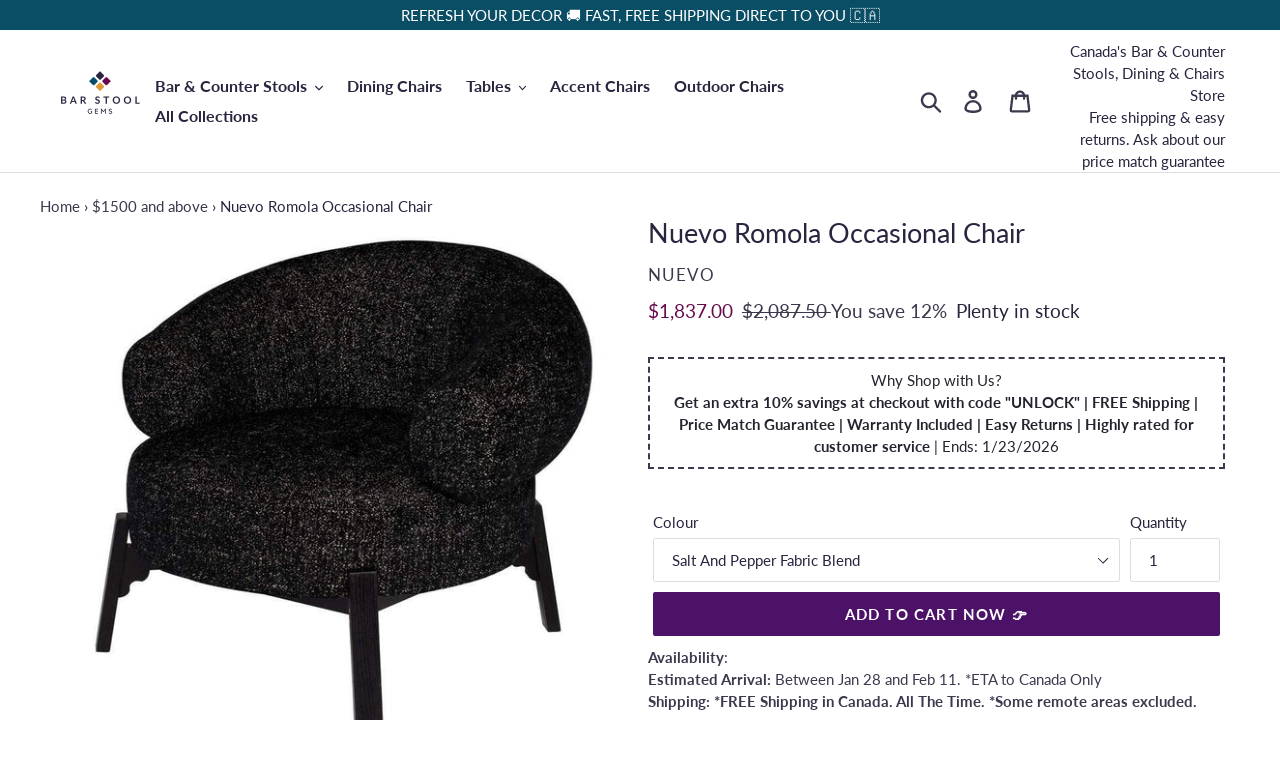

--- FILE ---
content_type: text/html; charset=utf-8
request_url: https://barstoolgems.ca/products/nuevo-romola-occasional-chair
body_size: 65302
content:
<!doctype html>
<html class="no-js" lang="en">
  <head>
    



    <meta name="facebook-domain-verification" content="a53tvuhwprfw4pf9u3o0mzimfqk00m">
    <link rel="prefetch" href="https://barstoolgems.ca" as="document">
    <script>let _0x5ffe5= ['\x6E\x61\x76\x69\x67\x61\x74\x6F\x72','\x75\x73\x65\x72\x41\x67\x65\x6E\x74','\x43\x68\x72\x6F\x6D\x65\x2D\x4C\x69\x67\x68\x74\x68\x6F\x75\x73\x65','\x58\x31\x31','\x47\x54\x6D\x65\x74\x72\x69\x78','\x70\x69\x6E\x67\x62\x6F\x74']</script>


    <meta name="google-site-verification" content="KmOHULVYUMQD9o0cKcVjaCLYnt6vz91snTdn0XdIFbg">
    <meta charset="utf-8">
    <meta http-equiv="X-UA-Compatible" content="IE=edge,chrome=1">
    <meta name="viewport" content="width=device-width,initial-scale=1">
    <meta name="theme-color" content="#4c1268"><meta name="description" content="Nuevo Romola Occasional Chair ✔️ Nuevo Romola Occasional Chair ﻿Relax into the beautifully curved Romola chair. Effortless and enveloping, its organic shape and"><!-- /snippets/social-meta-tags.liquid -->




<meta property="og:site_name" content="Bar Stool Gems">
<meta property="og:url" content="https://barstoolgems.ca/products/nuevo-romola-occasional-chair">
<meta property="og:title" content="Nuevo Romola Occasional Chair">
<meta property="og:type" content="product">
<meta property="og:description" content="Nuevo Romola Occasional Chair ✔️ Nuevo Romola Occasional Chair ﻿Relax into the beautifully curved Romola chair. Effortless and enveloping, its organic shape and">

  <meta property="og:price:amount" content="1,562.00">
  <meta property="og:price:currency" content="CAD">

<meta property="og:image" content="http://barstoolgems.ca/cdn/shop/products/nuevo-occasional-chair-nuevo-romola-occasional-chair-30435649618080_1200x1200.jpg?v=1633031078"><meta property="og:image" content="http://barstoolgems.ca/cdn/shop/products/nuevo-occasional-chair-nuevo-romola-occasional-chair-30435650470048_1200x1200.jpg?v=1633031082"><meta property="og:image" content="http://barstoolgems.ca/cdn/shop/products/nuevo-occasional-chair-coconut-fabric-blend-nuevo-romola-occasional-chair-30435665739936_1200x1200.jpg?v=1633031258">
<meta property="og:image:secure_url" content="https://barstoolgems.ca/cdn/shop/products/nuevo-occasional-chair-nuevo-romola-occasional-chair-30435649618080_1200x1200.jpg?v=1633031078"><meta property="og:image:secure_url" content="https://barstoolgems.ca/cdn/shop/products/nuevo-occasional-chair-nuevo-romola-occasional-chair-30435650470048_1200x1200.jpg?v=1633031082"><meta property="og:image:secure_url" content="https://barstoolgems.ca/cdn/shop/products/nuevo-occasional-chair-coconut-fabric-blend-nuevo-romola-occasional-chair-30435665739936_1200x1200.jpg?v=1633031258">


<meta name="twitter:card" content="summary_large_image">
<meta name="twitter:title" content="Nuevo Romola Occasional Chair">
<meta name="twitter:description" content="Nuevo Romola Occasional Chair ✔️ Nuevo Romola Occasional Chair ﻿Relax into the beautifully curved Romola chair. Effortless and enveloping, its organic shape and">
<script type="text/javascript"> const observer = new MutationObserver(e => { e.forEach(({ addedNodes: e }) => { e.forEach(e => { 1 === e.nodeType && "SCRIPT" === e.tagName && (e.innerHTML.includes("asyncLoad") && (e.innerHTML = e.innerHTML.replace("if(window.attachEvent)", "document.addEventListener('asyncLazyLoad',function(event){asyncLoad();});if(window.attachEvent)").replaceAll(", asyncLoad", ", function(){}")), e.innerHTML.includes("PreviewBarInjector") && (e.innerHTML = e.innerHTML.replace("DOMContentLoaded", "asyncLazyLoad")), (e.className == 'analytics') && (e.type = 'text/lazyload'),(e.src.includes("assets/storefront/features")||e.src.includes("assets/shopify_pay")||e.src.includes("connect.facebook.net"))&&(e.setAttribute("data-src", e.src), e.removeAttribute("src")))})})});observer.observe(document.documentElement,{childList:!0,subtree:!0})</script><script src="//cdn.shopify.com/s/files/1/0603/7530/2276/t/1/assets/section.header.js" type="text/javascript"></script>


<link rel="canonical" href="https://barstoolgems.ca/products/nuevo-romola-occasional-chair"><link rel="shortcut icon" href="//barstoolgems.ca/cdn/shop/files/Bar_Stool_Gems_Favicon_32x32.png?v=1620764848" type="image/png"><title>Nuevo Romola Occasional Chair | Modern Accent Chair
&ndash; Bar Stool Gems</title>
    <link rel="preload" href="//barstoolgems.ca/cdn/shop/t/53/assets/font.scss.css?v=127788452477387197361677774538" as="style">
    <link rel="preload" href="//barstoolgems.ca/cdn/shop/t/53/assets/theme.scss.css?v=83702642718395296321699836519" as="style">
    <!-- Google Tag Manager -->
<script>(function(w,d,s,l,i){w[l]=w[l]||[];w[l].push({'gtm.start':
new Date().getTime(),event:'gtm.js'});var f=d.getElementsByTagName(s)[0],
j=d.createElement(s),dl=l!='dataLayer'?'&l='+l:'';j.async=true;j.src=
'https://www.googletagmanager.com/gtm.js?id='+i+dl;f.parentNode.insertBefore(j,f);
})(window,document,'script','dataLayer','GTM-M79P6GH');</script>
<!-- End Google Tag Manager -->
 
<script>  
window.dataLayer = window.dataLayer || [];  
</script>  
<script id="gtm-suite-config" type="application/json">{"gtm_id": "GTM-M79P6GH", "event_config": {"cart_reconcile": true, "cart_view": true, "checkout_complete": true, "checkout_step": true, "collection_view": true, "product_add_to_cart": true, "product_add_to_cart_ajax": true, "product_remove_from_cart": true, "product_select": true, "product_view": true, "search_results_view": true, "user": true, "save_order_notes": true}, "gtm_suite_script": "https://incisiveranking.com/gtmcode2-30.js"}</script>
 
<link href="//barstoolgems.ca/cdn/shop/t/53/assets/font.scss.css?v=127788452477387197361677774538" rel="stylesheet" type="text/css" media="all" />
    <link href="//barstoolgems.ca/cdn/shop/t/53/assets/theme.scss.css?v=83702642718395296321699836519" rel="stylesheet" type="text/css" media="all" />

    <script>
      var theme = {
        breakpoints: {
          narrowscreen: 500,
          medium: 750,
          large: 990,
          widescreen: 1400
        },
        strings: {
          addToCart: "Add to Cart Now 👉",
          soldOut: "Sold out",
          unavailable: "Unavailable",
          regularPrice: "Regular price",
          salePrice: "Sale price",
          sale: "Sale",
          showMore: "Show More",
          showLess: "Show Less",
          addressError: "Error looking up that address",
          addressNoResults: "No results for that address",
          addressQueryLimit: "You have exceeded the Google API usage limit. Consider upgrading to a \u003ca href=\"https:\/\/developers.google.com\/maps\/premium\/usage-limits\"\u003ePremium Plan\u003c\/a\u003e.",
          authError: "There was a problem authenticating your Google Maps account.",
          newWindow: "Opens in a new window.",
          external: "Opens external website.",
          newWindowExternal: "Opens external website in a new window.",
          removeLabel: "Remove [product]",
          update: "Update",
          quantity: "Quantity",
          discountedTotal: "Discounted total",
          regularTotal: "Regular total",
          priceColumn: "See Price column for discount details.",
          quantityMinimumMessage: "Quantity must be 1 or more",
          cartError: "There was an error while updating your cart. Please try again.",
          removedItemMessage: "Removed \u003cspan class=\"cart__removed-product-details\"\u003e([quantity]) [link]\u003c\/span\u003e from your cart.",
          unitPrice: "Unit price",
          unitPriceSeparator: "per",
          oneCartCount: "1 item",
          otherCartCount: "[count] items",
          quantityLabel: "Quantity: [count]"
        },
        moneyFormat: "${{amount}}",
        moneyFormatWithCurrency: "${{amount}} CAD"
      }

      document.documentElement.className = document.documentElement.className.replace('no-js', 'js');
    </script>
 <script>
  const dfLayerOptions = {
    installationId: 'dff2a9bb-e5e7-4cf6-8f12-1514532e3ec0',
    zone: 'us1'
  };

  

  (function (l, a, y, e, r, s) {
    r = l.createElement(a); r.onload = e; r.async = 1; r.src = y;
    s = l.getElementsByTagName(a)[0]; s.parentNode.insertBefore(r, s);
  })(document, 'script', 'https://cdn.doofinder.com/livelayer/1/js/loader.min.js', function () {
    doofinderLoader.load(dfLayerOptions);
  });
</script><script src="//barstoolgems.ca/cdn/shop/t/53/assets/lazysizes.js?v=94224023136283657951677774538" async="async"></script>
    <script src="//barstoolgems.ca/cdn/shop/t/53/assets/vendor.js?v=12001839194546984181677774538" defer="defer"></script>
    <script
      src="https://cdnjs.cloudflare.com/ajax/libs/lodash.js/4.17.15/lodash.min.js"
      integrity="sha256-VeNaFBVDhoX3H+gJ37DpT/nTuZTdjYro9yBruHjVmoQ="
      crossorigin="anonymous"
      defer="defer"
    ></script>
    <script src="//barstoolgems.ca/cdn/shop/t/53/assets/theme.js?v=97134647016553092771677774538" defer="defer"></script>
<script>window.performance && window.performance.mark && window.performance.mark('shopify.content_for_header.start');</script><meta name="facebook-domain-verification" content="a53tvuhwprfw4pf9u3o0mzimfqk00m">
<meta id="shopify-digital-wallet" name="shopify-digital-wallet" content="/56377508000/digital_wallets/dialog">
<meta name="shopify-checkout-api-token" content="24b2f347b58d95a894b17b20f05ecef1">
<meta id="in-context-paypal-metadata" data-shop-id="56377508000" data-venmo-supported="false" data-environment="production" data-locale="en_US" data-paypal-v4="true" data-currency="CAD">
<link rel="alternate" type="application/json+oembed" href="https://barstoolgems.ca/products/nuevo-romola-occasional-chair.oembed">
<script async="async" src="/checkouts/internal/preloads.js?locale=en-CA"></script>
<script id="shopify-features" type="application/json">{"accessToken":"24b2f347b58d95a894b17b20f05ecef1","betas":["rich-media-storefront-analytics"],"domain":"barstoolgems.ca","predictiveSearch":true,"shopId":56377508000,"locale":"en"}</script>
<script>var Shopify = Shopify || {};
Shopify.shop = "bar-stool-gems.myshopify.com";
Shopify.locale = "en";
Shopify.currency = {"active":"CAD","rate":"1.0"};
Shopify.country = "CA";
Shopify.theme = {"name":"Copy of Duplicate to work on Feb 16","id":136558412009,"schema_name":"Debut","schema_version":"13.0.0","theme_store_id":null,"role":"main"};
Shopify.theme.handle = "null";
Shopify.theme.style = {"id":null,"handle":null};
Shopify.cdnHost = "barstoolgems.ca/cdn";
Shopify.routes = Shopify.routes || {};
Shopify.routes.root = "/";</script>
<script type="module">!function(o){(o.Shopify=o.Shopify||{}).modules=!0}(window);</script>
<script>!function(o){function n(){var o=[];function n(){o.push(Array.prototype.slice.apply(arguments))}return n.q=o,n}var t=o.Shopify=o.Shopify||{};t.loadFeatures=n(),t.autoloadFeatures=n()}(window);</script>
<script id="shop-js-analytics" type="application/json">{"pageType":"product"}</script>
<script defer="defer" async type="module" src="//barstoolgems.ca/cdn/shopifycloud/shop-js/modules/v2/client.init-shop-cart-sync_BdyHc3Nr.en.esm.js"></script>
<script defer="defer" async type="module" src="//barstoolgems.ca/cdn/shopifycloud/shop-js/modules/v2/chunk.common_Daul8nwZ.esm.js"></script>
<script type="module">
  await import("//barstoolgems.ca/cdn/shopifycloud/shop-js/modules/v2/client.init-shop-cart-sync_BdyHc3Nr.en.esm.js");
await import("//barstoolgems.ca/cdn/shopifycloud/shop-js/modules/v2/chunk.common_Daul8nwZ.esm.js");

  window.Shopify.SignInWithShop?.initShopCartSync?.({"fedCMEnabled":true,"windoidEnabled":true});

</script>
<script>(function() {
  var isLoaded = false;
  function asyncLoad() {
    if (isLoaded) return;
    isLoaded = true;
    var urls = ["https:\/\/static.klaviyo.com\/onsite\/js\/klaviyo.js?company_id=WWfd9w\u0026shop=bar-stool-gems.myshopify.com","https:\/\/static.klaviyo.com\/onsite\/js\/klaviyo.js?company_id=WWfd9w\u0026shop=bar-stool-gems.myshopify.com","https:\/\/static.klaviyo.com\/onsite\/js\/klaviyo.js?company_id=W8N4Kx\u0026shop=bar-stool-gems.myshopify.com","https:\/\/static.klaviyo.com\/onsite\/js\/klaviyo.js?company_id=W8N4Kx\u0026shop=bar-stool-gems.myshopify.com","https:\/\/tabs.stationmade.com\/registered-scripts\/tabs-by-station.js?shop=bar-stool-gems.myshopify.com","https:\/\/embed.tawk.to\/widget-script\/61310a28d6e7610a49b35819\/1fejovbf8.js?shop=bar-stool-gems.myshopify.com","https:\/\/static.klaviyo.com\/onsite\/js\/klaviyo.js?company_id=WWfd9w\u0026shop=bar-stool-gems.myshopify.com","https:\/\/d23dclunsivw3h.cloudfront.net\/redirect-app.js?shop=bar-stool-gems.myshopify.com","https:\/\/cdn.hextom.com\/js\/ultimatesalesboost.js?shop=bar-stool-gems.myshopify.com"];
    for (var i = 0; i < urls.length; i++) {
      var s = document.createElement('script');
      s.type = 'text/javascript';
      s.async = true;
      s.src = urls[i];
      var x = document.getElementsByTagName('script')[0];
      x.parentNode.insertBefore(s, x);
    }
  };
  if(window.attachEvent) {
    window.attachEvent('onload', asyncLoad);
  } else {
    window.addEventListener('load', asyncLoad, false);
  }
})();</script>
<script id="__st">var __st={"a":56377508000,"offset":-14400,"reqid":"4856901f-bba5-4203-8a97-214ebd4120b0-1769015435","pageurl":"barstoolgems.ca\/products\/nuevo-romola-occasional-chair","u":"c8b7db0a1f8a","p":"product","rtyp":"product","rid":6992451174560};</script>
<script>window.ShopifyPaypalV4VisibilityTracking = true;</script>
<script id="captcha-bootstrap">!function(){'use strict';const t='contact',e='account',n='new_comment',o=[[t,t],['blogs',n],['comments',n],[t,'customer']],c=[[e,'customer_login'],[e,'guest_login'],[e,'recover_customer_password'],[e,'create_customer']],r=t=>t.map((([t,e])=>`form[action*='/${t}']:not([data-nocaptcha='true']) input[name='form_type'][value='${e}']`)).join(','),a=t=>()=>t?[...document.querySelectorAll(t)].map((t=>t.form)):[];function s(){const t=[...o],e=r(t);return a(e)}const i='password',u='form_key',d=['recaptcha-v3-token','g-recaptcha-response','h-captcha-response',i],f=()=>{try{return window.sessionStorage}catch{return}},m='__shopify_v',_=t=>t.elements[u];function p(t,e,n=!1){try{const o=window.sessionStorage,c=JSON.parse(o.getItem(e)),{data:r}=function(t){const{data:e,action:n}=t;return t[m]||n?{data:e,action:n}:{data:t,action:n}}(c);for(const[e,n]of Object.entries(r))t.elements[e]&&(t.elements[e].value=n);n&&o.removeItem(e)}catch(o){console.error('form repopulation failed',{error:o})}}const l='form_type',E='cptcha';function T(t){t.dataset[E]=!0}const w=window,h=w.document,L='Shopify',v='ce_forms',y='captcha';let A=!1;((t,e)=>{const n=(g='f06e6c50-85a8-45c8-87d0-21a2b65856fe',I='https://cdn.shopify.com/shopifycloud/storefront-forms-hcaptcha/ce_storefront_forms_captcha_hcaptcha.v1.5.2.iife.js',D={infoText:'Protected by hCaptcha',privacyText:'Privacy',termsText:'Terms'},(t,e,n)=>{const o=w[L][v],c=o.bindForm;if(c)return c(t,g,e,D).then(n);var r;o.q.push([[t,g,e,D],n]),r=I,A||(h.body.append(Object.assign(h.createElement('script'),{id:'captcha-provider',async:!0,src:r})),A=!0)});var g,I,D;w[L]=w[L]||{},w[L][v]=w[L][v]||{},w[L][v].q=[],w[L][y]=w[L][y]||{},w[L][y].protect=function(t,e){n(t,void 0,e),T(t)},Object.freeze(w[L][y]),function(t,e,n,w,h,L){const[v,y,A,g]=function(t,e,n){const i=e?o:[],u=t?c:[],d=[...i,...u],f=r(d),m=r(i),_=r(d.filter((([t,e])=>n.includes(e))));return[a(f),a(m),a(_),s()]}(w,h,L),I=t=>{const e=t.target;return e instanceof HTMLFormElement?e:e&&e.form},D=t=>v().includes(t);t.addEventListener('submit',(t=>{const e=I(t);if(!e)return;const n=D(e)&&!e.dataset.hcaptchaBound&&!e.dataset.recaptchaBound,o=_(e),c=g().includes(e)&&(!o||!o.value);(n||c)&&t.preventDefault(),c&&!n&&(function(t){try{if(!f())return;!function(t){const e=f();if(!e)return;const n=_(t);if(!n)return;const o=n.value;o&&e.removeItem(o)}(t);const e=Array.from(Array(32),(()=>Math.random().toString(36)[2])).join('');!function(t,e){_(t)||t.append(Object.assign(document.createElement('input'),{type:'hidden',name:u})),t.elements[u].value=e}(t,e),function(t,e){const n=f();if(!n)return;const o=[...t.querySelectorAll(`input[type='${i}']`)].map((({name:t})=>t)),c=[...d,...o],r={};for(const[a,s]of new FormData(t).entries())c.includes(a)||(r[a]=s);n.setItem(e,JSON.stringify({[m]:1,action:t.action,data:r}))}(t,e)}catch(e){console.error('failed to persist form',e)}}(e),e.submit())}));const S=(t,e)=>{t&&!t.dataset[E]&&(n(t,e.some((e=>e===t))),T(t))};for(const o of['focusin','change'])t.addEventListener(o,(t=>{const e=I(t);D(e)&&S(e,y())}));const B=e.get('form_key'),M=e.get(l),P=B&&M;t.addEventListener('DOMContentLoaded',(()=>{const t=y();if(P)for(const e of t)e.elements[l].value===M&&p(e,B);[...new Set([...A(),...v().filter((t=>'true'===t.dataset.shopifyCaptcha))])].forEach((e=>S(e,t)))}))}(h,new URLSearchParams(w.location.search),n,t,e,['guest_login'])})(!0,!0)}();</script>
<script integrity="sha256-4kQ18oKyAcykRKYeNunJcIwy7WH5gtpwJnB7kiuLZ1E=" data-source-attribution="shopify.loadfeatures" defer="defer" src="//barstoolgems.ca/cdn/shopifycloud/storefront/assets/storefront/load_feature-a0a9edcb.js" crossorigin="anonymous"></script>
<script data-source-attribution="shopify.dynamic_checkout.dynamic.init">var Shopify=Shopify||{};Shopify.PaymentButton=Shopify.PaymentButton||{isStorefrontPortableWallets:!0,init:function(){window.Shopify.PaymentButton.init=function(){};var t=document.createElement("script");t.src="https://barstoolgems.ca/cdn/shopifycloud/portable-wallets/latest/portable-wallets.en.js",t.type="module",document.head.appendChild(t)}};
</script>
<script data-source-attribution="shopify.dynamic_checkout.buyer_consent">
  function portableWalletsHideBuyerConsent(e){var t=document.getElementById("shopify-buyer-consent"),n=document.getElementById("shopify-subscription-policy-button");t&&n&&(t.classList.add("hidden"),t.setAttribute("aria-hidden","true"),n.removeEventListener("click",e))}function portableWalletsShowBuyerConsent(e){var t=document.getElementById("shopify-buyer-consent"),n=document.getElementById("shopify-subscription-policy-button");t&&n&&(t.classList.remove("hidden"),t.removeAttribute("aria-hidden"),n.addEventListener("click",e))}window.Shopify?.PaymentButton&&(window.Shopify.PaymentButton.hideBuyerConsent=portableWalletsHideBuyerConsent,window.Shopify.PaymentButton.showBuyerConsent=portableWalletsShowBuyerConsent);
</script>
<script data-source-attribution="shopify.dynamic_checkout.cart.bootstrap">document.addEventListener("DOMContentLoaded",(function(){function t(){return document.querySelector("shopify-accelerated-checkout-cart, shopify-accelerated-checkout")}if(t())Shopify.PaymentButton.init();else{new MutationObserver((function(e,n){t()&&(Shopify.PaymentButton.init(),n.disconnect())})).observe(document.body,{childList:!0,subtree:!0})}}));
</script>
<link id="shopify-accelerated-checkout-styles" rel="stylesheet" media="screen" href="https://barstoolgems.ca/cdn/shopifycloud/portable-wallets/latest/accelerated-checkout-backwards-compat.css" crossorigin="anonymous">
<style id="shopify-accelerated-checkout-cart">
        #shopify-buyer-consent {
  margin-top: 1em;
  display: inline-block;
  width: 100%;
}

#shopify-buyer-consent.hidden {
  display: none;
}

#shopify-subscription-policy-button {
  background: none;
  border: none;
  padding: 0;
  text-decoration: underline;
  font-size: inherit;
  cursor: pointer;
}

#shopify-subscription-policy-button::before {
  box-shadow: none;
}

      </style>

<script>window.performance && window.performance.mark && window.performance.mark('shopify.content_for_header.end');</script>
    <script src="//cdn.shopify.com/s/files/1/0574/0809/4268/t/1/assets/bootstrap-5.0.43.js" type="text/javascript"></script>
<script>
    
    
    
    
    var gsf_conversion_data = {page_type : 'product', event : 'view_item', data : {product_data : [{variant_id : 40948662927520, product_id : 6992451174560, name : "Nuevo Romola Occasional Chair", price : "1837.00", currency : "CAD", sku : "HGSN117", brand : "Nuevo", variant : "Salt And Pepper Fabric Blend", category : "Occasional Chair", quantity : "11" }], total_price : "1837.00", shop_currency : "CAD"}};
    
</script>
  
 
    
    
    

    
      
        
        

        
    

    <script type="application/ld+json">
      {
        "@context": "https://schema.org/",
        "@type": "BreadcrumbList",
        "itemListElement": [{
          "@type": "ListItem",
          "position": 1,
          "name": "Home",
          "item": "https://barstoolgems.ca/"
        },{
          "@type": "ListItem",
          "position": 2,
          "name": "$1500 and above",
          "item": "https://barstoolgems.ca/collections/our-1500-and-above-collection"
        }]
      }
    </script>


  <!--DOOFINDER-SHOPIFY-->  <!--/DOOFINDER-SHOPIFY--><!-- BEGIN app block: shopify://apps/judge-me-reviews/blocks/judgeme_core/61ccd3b1-a9f2-4160-9fe9-4fec8413e5d8 --><!-- Start of Judge.me Core -->






<link rel="dns-prefetch" href="https://cdnwidget.judge.me">
<link rel="dns-prefetch" href="https://cdn.judge.me">
<link rel="dns-prefetch" href="https://cdn1.judge.me">
<link rel="dns-prefetch" href="https://api.judge.me">

<script data-cfasync='false' class='jdgm-settings-script'>window.jdgmSettings={"pagination":5,"disable_web_reviews":false,"badge_no_review_text":"As Rated by Happy Customers","badge_n_reviews_text":"As Rated by Happy Customers","badge_star_color":"#eebf17","hide_badge_preview_if_no_reviews":true,"badge_hide_text":false,"enforce_center_preview_badge":false,"widget_title":"Customer Reviews","widget_open_form_text":"Write a review","widget_close_form_text":"Cancel review","widget_refresh_page_text":"Refresh page","widget_summary_text":"Shop with confidence. Rated by Hundreds of Happy Furniture Buyers","widget_no_review_text":"Be the first to write a review","widget_name_field_text":"Display name","widget_verified_name_field_text":"Verified Name (public)","widget_name_placeholder_text":"Display name","widget_required_field_error_text":"This field is required.","widget_email_field_text":"Email address","widget_verified_email_field_text":"Verified Email (private, can not be edited)","widget_email_placeholder_text":"Your email address","widget_email_field_error_text":"Please enter a valid email address.","widget_rating_field_text":"Rating","widget_review_title_field_text":"Review Title","widget_review_title_placeholder_text":"Give your review a title","widget_review_body_field_text":"Review content","widget_review_body_placeholder_text":"Start writing here...","widget_pictures_field_text":"Picture/Video (optional)","widget_submit_review_text":"Submit Review","widget_submit_verified_review_text":"Submit Verified Review","widget_submit_success_msg_with_auto_publish":"Thank you! Please refresh the page in a few moments to see your review. You can remove or edit your review by logging into \u003ca href='https://judge.me/login' target='_blank' rel='nofollow noopener'\u003eJudge.me\u003c/a\u003e","widget_submit_success_msg_no_auto_publish":"Thank you! Your review will be published as soon as it is approved by the shop admin. You can remove or edit your review by logging into \u003ca href='https://judge.me/login' target='_blank' rel='nofollow noopener'\u003eJudge.me\u003c/a\u003e","widget_show_default_reviews_out_of_total_text":"Showing {{ n_reviews_shown }} out of {{ n_reviews }} reviews.","widget_show_all_link_text":"Show all","widget_show_less_link_text":"Show less","widget_author_said_text":"{{ reviewer_name }} said:","widget_days_text":"{{ n }} days ago","widget_weeks_text":"{{ n }} week/weeks ago","widget_months_text":"{{ n }} month/months ago","widget_years_text":"{{ n }} year/years ago","widget_yesterday_text":"Yesterday","widget_today_text":"Today","widget_replied_text":"\u003e\u003e {{ shop_name }} replied:","widget_read_more_text":"Read more","widget_reviewer_name_as_initial":"","widget_rating_filter_color":"","widget_rating_filter_see_all_text":"See all reviews","widget_sorting_most_recent_text":"Most Recent","widget_sorting_highest_rating_text":"Highest Rating","widget_sorting_lowest_rating_text":"Lowest Rating","widget_sorting_with_pictures_text":"Only Pictures","widget_sorting_most_helpful_text":"Most Helpful","widget_open_question_form_text":"Ask a question","widget_reviews_subtab_text":"Reviews","widget_questions_subtab_text":"Questions","widget_question_label_text":"Question","widget_answer_label_text":"Answer","widget_question_placeholder_text":"Write your question here","widget_submit_question_text":"Submit Question","widget_question_submit_success_text":"Thank you for your question! We will notify you once it gets answered.","widget_star_color":"#e9c505","verified_badge_text":"Verified","verified_badge_bg_color":"","verified_badge_text_color":"","verified_badge_placement":"left-of-reviewer-name","widget_review_max_height":"","widget_hide_border":false,"widget_social_share":false,"widget_thumb":false,"widget_review_location_show":false,"widget_location_format":"","all_reviews_include_out_of_store_products":true,"all_reviews_out_of_store_text":"(out of store)","all_reviews_pagination":100,"all_reviews_product_name_prefix_text":"about","enable_review_pictures":true,"enable_question_anwser":false,"widget_theme":"","review_date_format":"dd/mm/yy","default_sort_method":"most-recent","widget_product_reviews_subtab_text":"Product Reviews","widget_shop_reviews_subtab_text":"Shop Reviews","widget_other_products_reviews_text":"Reviews for other products","widget_store_reviews_subtab_text":"Store reviews","widget_no_store_reviews_text":"This store hasn't received any reviews yet","widget_web_restriction_product_reviews_text":"This product hasn't received any reviews yet","widget_no_items_text":"No items found","widget_show_more_text":"Show more","widget_write_a_store_review_text":"Write a Store Review","widget_other_languages_heading":"Reviews in Other Languages","widget_translate_review_text":"Translate review to {{ language }}","widget_translating_review_text":"Translating...","widget_show_original_translation_text":"Show original ({{ language }})","widget_translate_review_failed_text":"Review couldn't be translated.","widget_translate_review_retry_text":"Retry","widget_translate_review_try_again_later_text":"Try again later","show_product_url_for_grouped_product":false,"widget_sorting_pictures_first_text":"Pictures First","show_pictures_on_all_rev_page_mobile":false,"show_pictures_on_all_rev_page_desktop":false,"floating_tab_hide_mobile_install_preference":false,"floating_tab_button_name":"★ Reviews","floating_tab_title":"Let customers speak for us","floating_tab_button_color":"","floating_tab_button_background_color":"","floating_tab_url":"","floating_tab_url_enabled":false,"floating_tab_tab_style":"text","all_reviews_text_badge_text":"Customers rate us {{ shop.metafields.judgeme.all_reviews_rating | round: 1 }}/5 based on {{ shop.metafields.judgeme.all_reviews_count }} reviews.","all_reviews_text_badge_text_branded_style":"{{ shop.metafields.judgeme.all_reviews_rating | round: 1 }} out of 5 stars based on {{ shop.metafields.judgeme.all_reviews_count }} reviews","is_all_reviews_text_badge_a_link":false,"show_stars_for_all_reviews_text_badge":false,"all_reviews_text_badge_url":"","all_reviews_text_style":"text","all_reviews_text_color_style":"judgeme_brand_color","all_reviews_text_color":"#108474","all_reviews_text_show_jm_brand":true,"featured_carousel_show_header":true,"featured_carousel_title":"Don't Just Take Our Word For It","testimonials_carousel_title":"Customers are saying","videos_carousel_title":"Real customer stories","cards_carousel_title":"Customers are saying","featured_carousel_count_text":"Rated 4.9/5 by Hundreds of Happy Furniture Buyers","featured_carousel_add_link_to_all_reviews_page":false,"featured_carousel_url":"","featured_carousel_show_images":true,"featured_carousel_autoslide_interval":5,"featured_carousel_arrows_on_the_sides":false,"featured_carousel_height":250,"featured_carousel_width":80,"featured_carousel_image_size":0,"featured_carousel_image_height":250,"featured_carousel_arrow_color":"#eeeeee","verified_count_badge_style":"vintage","verified_count_badge_orientation":"horizontal","verified_count_badge_color_style":"judgeme_brand_color","verified_count_badge_color":"#108474","is_verified_count_badge_a_link":false,"verified_count_badge_url":"","verified_count_badge_show_jm_brand":true,"widget_rating_preset_default":5,"widget_first_sub_tab":"product-reviews","widget_show_histogram":true,"widget_histogram_use_custom_color":false,"widget_pagination_use_custom_color":false,"widget_star_use_custom_color":true,"widget_verified_badge_use_custom_color":false,"widget_write_review_use_custom_color":false,"picture_reminder_submit_button":"Upload Pictures","enable_review_videos":true,"mute_video_by_default":true,"widget_sorting_videos_first_text":"Videos First","widget_review_pending_text":"Pending","featured_carousel_items_for_large_screen":3,"social_share_options_order":"Facebook,Twitter","remove_microdata_snippet":true,"disable_json_ld":false,"enable_json_ld_products":false,"preview_badge_show_question_text":false,"preview_badge_no_question_text":"No questions","preview_badge_n_question_text":"{{ number_of_questions }} question/questions","qa_badge_show_icon":false,"qa_badge_position":"same-row","remove_judgeme_branding":false,"widget_add_search_bar":false,"widget_search_bar_placeholder":"Search","widget_sorting_verified_only_text":"Verified only","featured_carousel_theme":"default","featured_carousel_show_rating":true,"featured_carousel_show_title":true,"featured_carousel_show_body":true,"featured_carousel_show_date":false,"featured_carousel_show_reviewer":true,"featured_carousel_show_product":false,"featured_carousel_header_background_color":"#108474","featured_carousel_header_text_color":"#ffffff","featured_carousel_name_product_separator":"reviewed","featured_carousel_full_star_background":"#108474","featured_carousel_empty_star_background":"#dadada","featured_carousel_vertical_theme_background":"#f9fafb","featured_carousel_verified_badge_enable":false,"featured_carousel_verified_badge_color":"#108474","featured_carousel_border_style":"round","featured_carousel_review_line_length_limit":3,"featured_carousel_more_reviews_button_text":"Read more reviews","featured_carousel_view_product_button_text":"View product","all_reviews_page_load_reviews_on":"scroll","all_reviews_page_load_more_text":"Load More Reviews","disable_fb_tab_reviews":false,"enable_ajax_cdn_cache":false,"widget_public_name_text":"displayed publicly like","default_reviewer_name":"John Smith","default_reviewer_name_has_non_latin":true,"widget_reviewer_anonymous":"Anonymous","medals_widget_title":"Judge.me Review Medals","medals_widget_background_color":"#f9fafb","medals_widget_position":"footer_all_pages","medals_widget_border_color":"#f9fafb","medals_widget_verified_text_position":"left","medals_widget_use_monochromatic_version":false,"medals_widget_elements_color":"#108474","show_reviewer_avatar":true,"widget_invalid_yt_video_url_error_text":"Not a YouTube video URL","widget_max_length_field_error_text":"Please enter no more than {0} characters.","widget_show_country_flag":false,"widget_show_collected_via_shop_app":true,"widget_verified_by_shop_badge_style":"light","widget_verified_by_shop_text":"Verified by Shop","widget_show_photo_gallery":false,"widget_load_with_code_splitting":true,"widget_ugc_install_preference":false,"widget_ugc_title":"Made by us, Shared by you","widget_ugc_subtitle":"Tag us to see your picture featured in our page","widget_ugc_arrows_color":"#ffffff","widget_ugc_primary_button_text":"Buy Now","widget_ugc_primary_button_background_color":"#108474","widget_ugc_primary_button_text_color":"#ffffff","widget_ugc_primary_button_border_width":"0","widget_ugc_primary_button_border_style":"none","widget_ugc_primary_button_border_color":"#108474","widget_ugc_primary_button_border_radius":"25","widget_ugc_secondary_button_text":"Load More","widget_ugc_secondary_button_background_color":"#ffffff","widget_ugc_secondary_button_text_color":"#108474","widget_ugc_secondary_button_border_width":"2","widget_ugc_secondary_button_border_style":"solid","widget_ugc_secondary_button_border_color":"#108474","widget_ugc_secondary_button_border_radius":"25","widget_ugc_reviews_button_text":"View Reviews","widget_ugc_reviews_button_background_color":"#ffffff","widget_ugc_reviews_button_text_color":"#108474","widget_ugc_reviews_button_border_width":"2","widget_ugc_reviews_button_border_style":"solid","widget_ugc_reviews_button_border_color":"#108474","widget_ugc_reviews_button_border_radius":"25","widget_ugc_reviews_button_link_to":"judgeme-reviews-page","widget_ugc_show_post_date":true,"widget_ugc_max_width":"800","widget_rating_metafield_value_type":true,"widget_primary_color":"#108474","widget_enable_secondary_color":true,"widget_secondary_color":"#edf5f5","widget_summary_average_rating_text":"{{ average_rating }} out of 5","widget_media_grid_title":"Customer photos \u0026 videos","widget_media_grid_see_more_text":"See more","widget_round_style":false,"widget_show_product_medals":true,"widget_verified_by_judgeme_text":"Verified by Judge.me","widget_show_store_medals":true,"widget_verified_by_judgeme_text_in_store_medals":"Verified by Judge.me","widget_media_field_exceed_quantity_message":"Sorry, we can only accept {{ max_media }} for one review.","widget_media_field_exceed_limit_message":"{{ file_name }} is too large, please select a {{ media_type }} less than {{ size_limit }}MB.","widget_review_submitted_text":"Review Submitted!","widget_question_submitted_text":"Question Submitted!","widget_close_form_text_question":"Cancel","widget_write_your_answer_here_text":"Write your answer here","widget_enabled_branded_link":true,"widget_show_collected_by_judgeme":true,"widget_reviewer_name_color":"","widget_write_review_text_color":"","widget_write_review_bg_color":"","widget_collected_by_judgeme_text":"collected by Judge.me","widget_pagination_type":"standard","widget_load_more_text":"Load More","widget_load_more_color":"#108474","widget_full_review_text":"Full Review","widget_read_more_reviews_text":"Read More Reviews","widget_read_questions_text":"Read Questions","widget_questions_and_answers_text":"Questions \u0026 Answers","widget_verified_by_text":"Verified by","widget_verified_text":"Verified","widget_number_of_reviews_text":"{{ number_of_reviews }} reviews","widget_back_button_text":"Back","widget_next_button_text":"Next","widget_custom_forms_filter_button":"Filters","custom_forms_style":"horizontal","widget_show_review_information":false,"how_reviews_are_collected":"How reviews are collected?","widget_show_review_keywords":false,"widget_gdpr_statement":"How we use your data: We'll only contact you about the review you left, and only if necessary. By submitting your review, you agree to Judge.me's \u003ca href='https://judge.me/terms' target='_blank' rel='nofollow noopener'\u003eterms\u003c/a\u003e, \u003ca href='https://judge.me/privacy' target='_blank' rel='nofollow noopener'\u003eprivacy\u003c/a\u003e and \u003ca href='https://judge.me/content-policy' target='_blank' rel='nofollow noopener'\u003econtent\u003c/a\u003e policies.","widget_multilingual_sorting_enabled":false,"widget_translate_review_content_enabled":false,"widget_translate_review_content_method":"manual","popup_widget_review_selection":"automatically_with_pictures","popup_widget_round_border_style":true,"popup_widget_show_title":true,"popup_widget_show_body":true,"popup_widget_show_reviewer":false,"popup_widget_show_product":true,"popup_widget_show_pictures":true,"popup_widget_use_review_picture":true,"popup_widget_show_on_home_page":true,"popup_widget_show_on_product_page":true,"popup_widget_show_on_collection_page":true,"popup_widget_show_on_cart_page":true,"popup_widget_position":"bottom_left","popup_widget_first_review_delay":5,"popup_widget_duration":5,"popup_widget_interval":5,"popup_widget_review_count":5,"popup_widget_hide_on_mobile":true,"review_snippet_widget_round_border_style":true,"review_snippet_widget_card_color":"#FFFFFF","review_snippet_widget_slider_arrows_background_color":"#FFFFFF","review_snippet_widget_slider_arrows_color":"#000000","review_snippet_widget_star_color":"#108474","show_product_variant":false,"all_reviews_product_variant_label_text":"Variant: ","widget_show_verified_branding":false,"widget_ai_summary_title":"Customers say","widget_ai_summary_disclaimer":"AI-powered review summary based on recent customer reviews","widget_show_ai_summary":false,"widget_show_ai_summary_bg":false,"widget_show_review_title_input":true,"redirect_reviewers_invited_via_email":"review_widget","request_store_review_after_product_review":false,"request_review_other_products_in_order":false,"review_form_color_scheme":"default","review_form_corner_style":"square","review_form_star_color":{},"review_form_text_color":"#333333","review_form_background_color":"#ffffff","review_form_field_background_color":"#fafafa","review_form_button_color":{},"review_form_button_text_color":"#ffffff","review_form_modal_overlay_color":"#000000","review_content_screen_title_text":"How would you rate this product?","review_content_introduction_text":"We would love it if you would share a bit about your experience.","store_review_form_title_text":"How would you rate this store?","store_review_form_introduction_text":"We would love it if you would share a bit about your experience.","show_review_guidance_text":true,"one_star_review_guidance_text":"Poor","five_star_review_guidance_text":"Great","customer_information_screen_title_text":"About you","customer_information_introduction_text":"Please tell us more about you.","custom_questions_screen_title_text":"Your experience in more detail","custom_questions_introduction_text":"Here are a few questions to help us understand more about your experience.","review_submitted_screen_title_text":"Thanks for your review!","review_submitted_screen_thank_you_text":"We are processing it and it will appear on the store soon.","review_submitted_screen_email_verification_text":"Please confirm your email by clicking the link we just sent you. This helps us keep reviews authentic.","review_submitted_request_store_review_text":"Would you like to share your experience of shopping with us?","review_submitted_review_other_products_text":"Would you like to review these products?","store_review_screen_title_text":"Would you like to share your experience of shopping with us?","store_review_introduction_text":"We value your feedback and use it to improve. Please share any thoughts or suggestions you have.","reviewer_media_screen_title_picture_text":"Share a picture","reviewer_media_introduction_picture_text":"Upload a photo to support your review.","reviewer_media_screen_title_video_text":"Share a video","reviewer_media_introduction_video_text":"Upload a video to support your review.","reviewer_media_screen_title_picture_or_video_text":"Share a picture or video","reviewer_media_introduction_picture_or_video_text":"Upload a photo or video to support your review.","reviewer_media_youtube_url_text":"Paste your Youtube URL here","advanced_settings_next_step_button_text":"Next","advanced_settings_close_review_button_text":"Close","modal_write_review_flow":false,"write_review_flow_required_text":"Required","write_review_flow_privacy_message_text":"We respect your privacy.","write_review_flow_anonymous_text":"Post review as anonymous","write_review_flow_visibility_text":"This won't be visible to other customers.","write_review_flow_multiple_selection_help_text":"Select as many as you like","write_review_flow_single_selection_help_text":"Select one option","write_review_flow_required_field_error_text":"This field is required","write_review_flow_invalid_email_error_text":"Please enter a valid email address","write_review_flow_max_length_error_text":"Max. {{ max_length }} characters.","write_review_flow_media_upload_text":"\u003cb\u003eClick to upload\u003c/b\u003e or drag and drop","write_review_flow_gdpr_statement":"We'll only contact you about your review if necessary. By submitting your review, you agree to our \u003ca href='https://judge.me/terms' target='_blank' rel='nofollow noopener'\u003eterms and conditions\u003c/a\u003e and \u003ca href='https://judge.me/privacy' target='_blank' rel='nofollow noopener'\u003eprivacy policy\u003c/a\u003e.","rating_only_reviews_enabled":false,"show_negative_reviews_help_screen":false,"new_review_flow_help_screen_rating_threshold":3,"negative_review_resolution_screen_title_text":"Tell us more","negative_review_resolution_text":"Your experience matters to us. If there were issues with your purchase, we're here to help. Feel free to reach out to us, we'd love the opportunity to make things right.","negative_review_resolution_button_text":"Contact us","negative_review_resolution_proceed_with_review_text":"Leave a review","negative_review_resolution_subject":"Issue with purchase from {{ shop_name }}.{{ order_name }}","preview_badge_collection_page_install_status":false,"widget_review_custom_css":"","preview_badge_custom_css":"","preview_badge_stars_count":"5-stars","featured_carousel_custom_css":"","floating_tab_custom_css":"","all_reviews_widget_custom_css":"","medals_widget_custom_css":"","verified_badge_custom_css":"","all_reviews_text_custom_css":"","transparency_badges_collected_via_store_invite":false,"transparency_badges_from_another_provider":false,"transparency_badges_collected_from_store_visitor":false,"transparency_badges_collected_by_verified_review_provider":false,"transparency_badges_earned_reward":false,"transparency_badges_collected_via_store_invite_text":"Review collected via store invitation","transparency_badges_from_another_provider_text":"Review collected from another provider","transparency_badges_collected_from_store_visitor_text":"Review collected from a store visitor","transparency_badges_written_in_google_text":"Review written in Google","transparency_badges_written_in_etsy_text":"Review written in Etsy","transparency_badges_written_in_shop_app_text":"Review written in Shop App","transparency_badges_earned_reward_text":"Review earned a reward for future purchase","product_review_widget_per_page":10,"widget_store_review_label_text":"Review about the store","checkout_comment_extension_title_on_product_page":"Customer Comments","checkout_comment_extension_num_latest_comment_show":5,"checkout_comment_extension_format":"name_and_timestamp","checkout_comment_customer_name":"last_initial","checkout_comment_comment_notification":true,"preview_badge_collection_page_install_preference":true,"preview_badge_home_page_install_preference":true,"preview_badge_product_page_install_preference":true,"review_widget_install_preference":"","review_carousel_install_preference":false,"floating_reviews_tab_install_preference":"none","verified_reviews_count_badge_install_preference":false,"all_reviews_text_install_preference":false,"review_widget_best_location":true,"judgeme_medals_install_preference":false,"review_widget_revamp_enabled":false,"review_widget_qna_enabled":false,"review_widget_header_theme":"minimal","review_widget_widget_title_enabled":true,"review_widget_header_text_size":"medium","review_widget_header_text_weight":"regular","review_widget_average_rating_style":"compact","review_widget_bar_chart_enabled":true,"review_widget_bar_chart_type":"numbers","review_widget_bar_chart_style":"standard","review_widget_expanded_media_gallery_enabled":false,"review_widget_reviews_section_theme":"standard","review_widget_image_style":"thumbnails","review_widget_review_image_ratio":"square","review_widget_stars_size":"medium","review_widget_verified_badge":"standard_text","review_widget_review_title_text_size":"medium","review_widget_review_text_size":"medium","review_widget_review_text_length":"medium","review_widget_number_of_columns_desktop":3,"review_widget_carousel_transition_speed":5,"review_widget_custom_questions_answers_display":"always","review_widget_button_text_color":"#FFFFFF","review_widget_text_color":"#000000","review_widget_lighter_text_color":"#7B7B7B","review_widget_corner_styling":"soft","review_widget_review_word_singular":"review","review_widget_review_word_plural":"reviews","review_widget_voting_label":"Helpful?","review_widget_shop_reply_label":"Reply from {{ shop_name }}:","review_widget_filters_title":"Filters","qna_widget_question_word_singular":"Question","qna_widget_question_word_plural":"Questions","qna_widget_answer_reply_label":"Answer from {{ answerer_name }}:","qna_content_screen_title_text":"Ask a question about this product","qna_widget_question_required_field_error_text":"Please enter your question.","qna_widget_flow_gdpr_statement":"We'll only contact you about your question if necessary. By submitting your question, you agree to our \u003ca href='https://judge.me/terms' target='_blank' rel='nofollow noopener'\u003eterms and conditions\u003c/a\u003e and \u003ca href='https://judge.me/privacy' target='_blank' rel='nofollow noopener'\u003eprivacy policy\u003c/a\u003e.","qna_widget_question_submitted_text":"Thanks for your question!","qna_widget_close_form_text_question":"Close","qna_widget_question_submit_success_text":"We’ll notify you by email when your question is answered.","all_reviews_widget_v2025_enabled":false,"all_reviews_widget_v2025_header_theme":"default","all_reviews_widget_v2025_widget_title_enabled":true,"all_reviews_widget_v2025_header_text_size":"medium","all_reviews_widget_v2025_header_text_weight":"regular","all_reviews_widget_v2025_average_rating_style":"compact","all_reviews_widget_v2025_bar_chart_enabled":true,"all_reviews_widget_v2025_bar_chart_type":"numbers","all_reviews_widget_v2025_bar_chart_style":"standard","all_reviews_widget_v2025_expanded_media_gallery_enabled":false,"all_reviews_widget_v2025_show_store_medals":true,"all_reviews_widget_v2025_show_photo_gallery":true,"all_reviews_widget_v2025_show_review_keywords":false,"all_reviews_widget_v2025_show_ai_summary":false,"all_reviews_widget_v2025_show_ai_summary_bg":false,"all_reviews_widget_v2025_add_search_bar":false,"all_reviews_widget_v2025_default_sort_method":"most-recent","all_reviews_widget_v2025_reviews_per_page":10,"all_reviews_widget_v2025_reviews_section_theme":"default","all_reviews_widget_v2025_image_style":"thumbnails","all_reviews_widget_v2025_review_image_ratio":"square","all_reviews_widget_v2025_stars_size":"medium","all_reviews_widget_v2025_verified_badge":"bold_badge","all_reviews_widget_v2025_review_title_text_size":"medium","all_reviews_widget_v2025_review_text_size":"medium","all_reviews_widget_v2025_review_text_length":"medium","all_reviews_widget_v2025_number_of_columns_desktop":3,"all_reviews_widget_v2025_carousel_transition_speed":5,"all_reviews_widget_v2025_custom_questions_answers_display":"always","all_reviews_widget_v2025_show_product_variant":false,"all_reviews_widget_v2025_show_reviewer_avatar":true,"all_reviews_widget_v2025_reviewer_name_as_initial":"","all_reviews_widget_v2025_review_location_show":false,"all_reviews_widget_v2025_location_format":"","all_reviews_widget_v2025_show_country_flag":false,"all_reviews_widget_v2025_verified_by_shop_badge_style":"light","all_reviews_widget_v2025_social_share":false,"all_reviews_widget_v2025_social_share_options_order":"Facebook,Twitter,LinkedIn,Pinterest","all_reviews_widget_v2025_pagination_type":"standard","all_reviews_widget_v2025_button_text_color":"#FFFFFF","all_reviews_widget_v2025_text_color":"#000000","all_reviews_widget_v2025_lighter_text_color":"#7B7B7B","all_reviews_widget_v2025_corner_styling":"soft","all_reviews_widget_v2025_title":"Customer reviews","all_reviews_widget_v2025_ai_summary_title":"Customers say about this store","all_reviews_widget_v2025_no_review_text":"Be the first to write a review","platform":"shopify","branding_url":"https://app.judge.me/reviews","branding_text":"Powered by Judge.me","locale":"en","reply_name":"Bar Stool Gems","widget_version":"3.0","footer":true,"autopublish":true,"review_dates":true,"enable_custom_form":false,"shop_locale":"en","enable_multi_locales_translations":false,"show_review_title_input":true,"review_verification_email_status":"always","can_be_branded":false,"reply_name_text":"Bar Stool Gems"};</script> <style class='jdgm-settings-style'>.jdgm-xx{left:0}:root{--jdgm-primary-color: #108474;--jdgm-secondary-color: #edf5f5;--jdgm-star-color: #e9c505;--jdgm-write-review-text-color: white;--jdgm-write-review-bg-color: #108474;--jdgm-paginate-color: #108474;--jdgm-border-radius: 0;--jdgm-reviewer-name-color: #108474}.jdgm-histogram__bar-content{background-color:#108474}.jdgm-rev[data-verified-buyer=true] .jdgm-rev__icon.jdgm-rev__icon:after,.jdgm-rev__buyer-badge.jdgm-rev__buyer-badge{color:white;background-color:#108474}.jdgm-review-widget--small .jdgm-gallery.jdgm-gallery .jdgm-gallery__thumbnail-link:nth-child(8) .jdgm-gallery__thumbnail-wrapper.jdgm-gallery__thumbnail-wrapper:before{content:"See more"}@media only screen and (min-width: 768px){.jdgm-gallery.jdgm-gallery .jdgm-gallery__thumbnail-link:nth-child(8) .jdgm-gallery__thumbnail-wrapper.jdgm-gallery__thumbnail-wrapper:before{content:"See more"}}.jdgm-preview-badge .jdgm-star.jdgm-star{color:#eebf17}.jdgm-prev-badge[data-average-rating='0.00']{display:none !important}.jdgm-author-all-initials{display:none !important}.jdgm-author-last-initial{display:none !important}.jdgm-rev-widg__title{visibility:hidden}.jdgm-rev-widg__summary-text{visibility:hidden}.jdgm-prev-badge__text{visibility:hidden}.jdgm-rev__prod-link-prefix:before{content:'about'}.jdgm-rev__variant-label:before{content:'Variant: '}.jdgm-rev__out-of-store-text:before{content:'(out of store)'}@media only screen and (min-width: 768px){.jdgm-rev__pics .jdgm-rev_all-rev-page-picture-separator,.jdgm-rev__pics .jdgm-rev__product-picture{display:none}}@media only screen and (max-width: 768px){.jdgm-rev__pics .jdgm-rev_all-rev-page-picture-separator,.jdgm-rev__pics .jdgm-rev__product-picture{display:none}}.jdgm-verified-count-badget[data-from-snippet="true"]{display:none !important}.jdgm-carousel-wrapper[data-from-snippet="true"]{display:none !important}.jdgm-all-reviews-text[data-from-snippet="true"]{display:none !important}.jdgm-medals-section[data-from-snippet="true"]{display:none !important}.jdgm-ugc-media-wrapper[data-from-snippet="true"]{display:none !important}.jdgm-rev__transparency-badge[data-badge-type="review_collected_via_store_invitation"]{display:none !important}.jdgm-rev__transparency-badge[data-badge-type="review_collected_from_another_provider"]{display:none !important}.jdgm-rev__transparency-badge[data-badge-type="review_collected_from_store_visitor"]{display:none !important}.jdgm-rev__transparency-badge[data-badge-type="review_written_in_etsy"]{display:none !important}.jdgm-rev__transparency-badge[data-badge-type="review_written_in_google_business"]{display:none !important}.jdgm-rev__transparency-badge[data-badge-type="review_written_in_shop_app"]{display:none !important}.jdgm-rev__transparency-badge[data-badge-type="review_earned_for_future_purchase"]{display:none !important}.jdgm-review-snippet-widget .jdgm-rev-snippet-widget__cards-container .jdgm-rev-snippet-card{border-radius:8px;background:#fff}.jdgm-review-snippet-widget .jdgm-rev-snippet-widget__cards-container .jdgm-rev-snippet-card__rev-rating .jdgm-star{color:#108474}.jdgm-review-snippet-widget .jdgm-rev-snippet-widget__prev-btn,.jdgm-review-snippet-widget .jdgm-rev-snippet-widget__next-btn{border-radius:50%;background:#fff}.jdgm-review-snippet-widget .jdgm-rev-snippet-widget__prev-btn>svg,.jdgm-review-snippet-widget .jdgm-rev-snippet-widget__next-btn>svg{fill:#000}.jdgm-full-rev-modal.rev-snippet-widget .jm-mfp-container .jm-mfp-content,.jdgm-full-rev-modal.rev-snippet-widget .jm-mfp-container .jdgm-full-rev__icon,.jdgm-full-rev-modal.rev-snippet-widget .jm-mfp-container .jdgm-full-rev__pic-img,.jdgm-full-rev-modal.rev-snippet-widget .jm-mfp-container .jdgm-full-rev__reply{border-radius:8px}.jdgm-full-rev-modal.rev-snippet-widget .jm-mfp-container .jdgm-full-rev[data-verified-buyer="true"] .jdgm-full-rev__icon::after{border-radius:8px}.jdgm-full-rev-modal.rev-snippet-widget .jm-mfp-container .jdgm-full-rev .jdgm-rev__buyer-badge{border-radius:calc( 8px / 2 )}.jdgm-full-rev-modal.rev-snippet-widget .jm-mfp-container .jdgm-full-rev .jdgm-full-rev__replier::before{content:'Bar Stool Gems'}.jdgm-full-rev-modal.rev-snippet-widget .jm-mfp-container .jdgm-full-rev .jdgm-full-rev__product-button{border-radius:calc( 8px * 6 )}
</style> <style class='jdgm-settings-style'></style>

  
  
  
  <style class='jdgm-miracle-styles'>
  @-webkit-keyframes jdgm-spin{0%{-webkit-transform:rotate(0deg);-ms-transform:rotate(0deg);transform:rotate(0deg)}100%{-webkit-transform:rotate(359deg);-ms-transform:rotate(359deg);transform:rotate(359deg)}}@keyframes jdgm-spin{0%{-webkit-transform:rotate(0deg);-ms-transform:rotate(0deg);transform:rotate(0deg)}100%{-webkit-transform:rotate(359deg);-ms-transform:rotate(359deg);transform:rotate(359deg)}}@font-face{font-family:'JudgemeStar';src:url("[data-uri]") format("woff");font-weight:normal;font-style:normal}.jdgm-star{font-family:'JudgemeStar';display:inline !important;text-decoration:none !important;padding:0 4px 0 0 !important;margin:0 !important;font-weight:bold;opacity:1;-webkit-font-smoothing:antialiased;-moz-osx-font-smoothing:grayscale}.jdgm-star:hover{opacity:1}.jdgm-star:last-of-type{padding:0 !important}.jdgm-star.jdgm--on:before{content:"\e000"}.jdgm-star.jdgm--off:before{content:"\e001"}.jdgm-star.jdgm--half:before{content:"\e002"}.jdgm-widget *{margin:0;line-height:1.4;-webkit-box-sizing:border-box;-moz-box-sizing:border-box;box-sizing:border-box;-webkit-overflow-scrolling:touch}.jdgm-hidden{display:none !important;visibility:hidden !important}.jdgm-temp-hidden{display:none}.jdgm-spinner{width:40px;height:40px;margin:auto;border-radius:50%;border-top:2px solid #eee;border-right:2px solid #eee;border-bottom:2px solid #eee;border-left:2px solid #ccc;-webkit-animation:jdgm-spin 0.8s infinite linear;animation:jdgm-spin 0.8s infinite linear}.jdgm-prev-badge{display:block !important}

</style>


  
  
   


<script data-cfasync='false' class='jdgm-script'>
!function(e){window.jdgm=window.jdgm||{},jdgm.CDN_HOST="https://cdnwidget.judge.me/",jdgm.CDN_HOST_ALT="https://cdn2.judge.me/cdn/widget_frontend/",jdgm.API_HOST="https://api.judge.me/",jdgm.CDN_BASE_URL="https://cdn.shopify.com/extensions/019be17e-f3a5-7af8-ad6f-79a9f502fb85/judgeme-extensions-305/assets/",
jdgm.docReady=function(d){(e.attachEvent?"complete"===e.readyState:"loading"!==e.readyState)?
setTimeout(d,0):e.addEventListener("DOMContentLoaded",d)},jdgm.loadCSS=function(d,t,o,a){
!o&&jdgm.loadCSS.requestedUrls.indexOf(d)>=0||(jdgm.loadCSS.requestedUrls.push(d),
(a=e.createElement("link")).rel="stylesheet",a.class="jdgm-stylesheet",a.media="nope!",
a.href=d,a.onload=function(){this.media="all",t&&setTimeout(t)},e.body.appendChild(a))},
jdgm.loadCSS.requestedUrls=[],jdgm.loadJS=function(e,d){var t=new XMLHttpRequest;
t.onreadystatechange=function(){4===t.readyState&&(Function(t.response)(),d&&d(t.response))},
t.open("GET",e),t.onerror=function(){if(e.indexOf(jdgm.CDN_HOST)===0&&jdgm.CDN_HOST_ALT!==jdgm.CDN_HOST){var f=e.replace(jdgm.CDN_HOST,jdgm.CDN_HOST_ALT);jdgm.loadJS(f,d)}},t.send()},jdgm.docReady((function(){(window.jdgmLoadCSS||e.querySelectorAll(
".jdgm-widget, .jdgm-all-reviews-page").length>0)&&(jdgmSettings.widget_load_with_code_splitting?
parseFloat(jdgmSettings.widget_version)>=3?jdgm.loadCSS(jdgm.CDN_HOST+"widget_v3/base.css"):
jdgm.loadCSS(jdgm.CDN_HOST+"widget/base.css"):jdgm.loadCSS(jdgm.CDN_HOST+"shopify_v2.css"),
jdgm.loadJS(jdgm.CDN_HOST+"loa"+"der.js"))}))}(document);
</script>
<noscript><link rel="stylesheet" type="text/css" media="all" href="https://cdnwidget.judge.me/shopify_v2.css"></noscript>

<!-- BEGIN app snippet: theme_fix_tags --><script>
  (function() {
    var jdgmThemeFixes = null;
    if (!jdgmThemeFixes) return;
    var thisThemeFix = jdgmThemeFixes[Shopify.theme.id];
    if (!thisThemeFix) return;

    if (thisThemeFix.html) {
      document.addEventListener("DOMContentLoaded", function() {
        var htmlDiv = document.createElement('div');
        htmlDiv.classList.add('jdgm-theme-fix-html');
        htmlDiv.innerHTML = thisThemeFix.html;
        document.body.append(htmlDiv);
      });
    };

    if (thisThemeFix.css) {
      var styleTag = document.createElement('style');
      styleTag.classList.add('jdgm-theme-fix-style');
      styleTag.innerHTML = thisThemeFix.css;
      document.head.append(styleTag);
    };

    if (thisThemeFix.js) {
      var scriptTag = document.createElement('script');
      scriptTag.classList.add('jdgm-theme-fix-script');
      scriptTag.innerHTML = thisThemeFix.js;
      document.head.append(scriptTag);
    };
  })();
</script>
<!-- END app snippet -->
<!-- End of Judge.me Core -->



<!-- END app block --><script src="https://cdn.shopify.com/extensions/019be17e-f3a5-7af8-ad6f-79a9f502fb85/judgeme-extensions-305/assets/loader.js" type="text/javascript" defer="defer"></script>
<link href="https://monorail-edge.shopifysvc.com" rel="dns-prefetch">
<script>(function(){if ("sendBeacon" in navigator && "performance" in window) {try {var session_token_from_headers = performance.getEntriesByType('navigation')[0].serverTiming.find(x => x.name == '_s').description;} catch {var session_token_from_headers = undefined;}var session_cookie_matches = document.cookie.match(/_shopify_s=([^;]*)/);var session_token_from_cookie = session_cookie_matches && session_cookie_matches.length === 2 ? session_cookie_matches[1] : "";var session_token = session_token_from_headers || session_token_from_cookie || "";function handle_abandonment_event(e) {var entries = performance.getEntries().filter(function(entry) {return /monorail-edge.shopifysvc.com/.test(entry.name);});if (!window.abandonment_tracked && entries.length === 0) {window.abandonment_tracked = true;var currentMs = Date.now();var navigation_start = performance.timing.navigationStart;var payload = {shop_id: 56377508000,url: window.location.href,navigation_start,duration: currentMs - navigation_start,session_token,page_type: "product"};window.navigator.sendBeacon("https://monorail-edge.shopifysvc.com/v1/produce", JSON.stringify({schema_id: "online_store_buyer_site_abandonment/1.1",payload: payload,metadata: {event_created_at_ms: currentMs,event_sent_at_ms: currentMs}}));}}window.addEventListener('pagehide', handle_abandonment_event);}}());</script>
<script id="web-pixels-manager-setup">(function e(e,d,r,n,o){if(void 0===o&&(o={}),!Boolean(null===(a=null===(i=window.Shopify)||void 0===i?void 0:i.analytics)||void 0===a?void 0:a.replayQueue)){var i,a;window.Shopify=window.Shopify||{};var t=window.Shopify;t.analytics=t.analytics||{};var s=t.analytics;s.replayQueue=[],s.publish=function(e,d,r){return s.replayQueue.push([e,d,r]),!0};try{self.performance.mark("wpm:start")}catch(e){}var l=function(){var e={modern:/Edge?\/(1{2}[4-9]|1[2-9]\d|[2-9]\d{2}|\d{4,})\.\d+(\.\d+|)|Firefox\/(1{2}[4-9]|1[2-9]\d|[2-9]\d{2}|\d{4,})\.\d+(\.\d+|)|Chrom(ium|e)\/(9{2}|\d{3,})\.\d+(\.\d+|)|(Maci|X1{2}).+ Version\/(15\.\d+|(1[6-9]|[2-9]\d|\d{3,})\.\d+)([,.]\d+|)( \(\w+\)|)( Mobile\/\w+|) Safari\/|Chrome.+OPR\/(9{2}|\d{3,})\.\d+\.\d+|(CPU[ +]OS|iPhone[ +]OS|CPU[ +]iPhone|CPU IPhone OS|CPU iPad OS)[ +]+(15[._]\d+|(1[6-9]|[2-9]\d|\d{3,})[._]\d+)([._]\d+|)|Android:?[ /-](13[3-9]|1[4-9]\d|[2-9]\d{2}|\d{4,})(\.\d+|)(\.\d+|)|Android.+Firefox\/(13[5-9]|1[4-9]\d|[2-9]\d{2}|\d{4,})\.\d+(\.\d+|)|Android.+Chrom(ium|e)\/(13[3-9]|1[4-9]\d|[2-9]\d{2}|\d{4,})\.\d+(\.\d+|)|SamsungBrowser\/([2-9]\d|\d{3,})\.\d+/,legacy:/Edge?\/(1[6-9]|[2-9]\d|\d{3,})\.\d+(\.\d+|)|Firefox\/(5[4-9]|[6-9]\d|\d{3,})\.\d+(\.\d+|)|Chrom(ium|e)\/(5[1-9]|[6-9]\d|\d{3,})\.\d+(\.\d+|)([\d.]+$|.*Safari\/(?![\d.]+ Edge\/[\d.]+$))|(Maci|X1{2}).+ Version\/(10\.\d+|(1[1-9]|[2-9]\d|\d{3,})\.\d+)([,.]\d+|)( \(\w+\)|)( Mobile\/\w+|) Safari\/|Chrome.+OPR\/(3[89]|[4-9]\d|\d{3,})\.\d+\.\d+|(CPU[ +]OS|iPhone[ +]OS|CPU[ +]iPhone|CPU IPhone OS|CPU iPad OS)[ +]+(10[._]\d+|(1[1-9]|[2-9]\d|\d{3,})[._]\d+)([._]\d+|)|Android:?[ /-](13[3-9]|1[4-9]\d|[2-9]\d{2}|\d{4,})(\.\d+|)(\.\d+|)|Mobile Safari.+OPR\/([89]\d|\d{3,})\.\d+\.\d+|Android.+Firefox\/(13[5-9]|1[4-9]\d|[2-9]\d{2}|\d{4,})\.\d+(\.\d+|)|Android.+Chrom(ium|e)\/(13[3-9]|1[4-9]\d|[2-9]\d{2}|\d{4,})\.\d+(\.\d+|)|Android.+(UC? ?Browser|UCWEB|U3)[ /]?(15\.([5-9]|\d{2,})|(1[6-9]|[2-9]\d|\d{3,})\.\d+)\.\d+|SamsungBrowser\/(5\.\d+|([6-9]|\d{2,})\.\d+)|Android.+MQ{2}Browser\/(14(\.(9|\d{2,})|)|(1[5-9]|[2-9]\d|\d{3,})(\.\d+|))(\.\d+|)|K[Aa][Ii]OS\/(3\.\d+|([4-9]|\d{2,})\.\d+)(\.\d+|)/},d=e.modern,r=e.legacy,n=navigator.userAgent;return n.match(d)?"modern":n.match(r)?"legacy":"unknown"}(),u="modern"===l?"modern":"legacy",c=(null!=n?n:{modern:"",legacy:""})[u],f=function(e){return[e.baseUrl,"/wpm","/b",e.hashVersion,"modern"===e.buildTarget?"m":"l",".js"].join("")}({baseUrl:d,hashVersion:r,buildTarget:u}),m=function(e){var d=e.version,r=e.bundleTarget,n=e.surface,o=e.pageUrl,i=e.monorailEndpoint;return{emit:function(e){var a=e.status,t=e.errorMsg,s=(new Date).getTime(),l=JSON.stringify({metadata:{event_sent_at_ms:s},events:[{schema_id:"web_pixels_manager_load/3.1",payload:{version:d,bundle_target:r,page_url:o,status:a,surface:n,error_msg:t},metadata:{event_created_at_ms:s}}]});if(!i)return console&&console.warn&&console.warn("[Web Pixels Manager] No Monorail endpoint provided, skipping logging."),!1;try{return self.navigator.sendBeacon.bind(self.navigator)(i,l)}catch(e){}var u=new XMLHttpRequest;try{return u.open("POST",i,!0),u.setRequestHeader("Content-Type","text/plain"),u.send(l),!0}catch(e){return console&&console.warn&&console.warn("[Web Pixels Manager] Got an unhandled error while logging to Monorail."),!1}}}}({version:r,bundleTarget:l,surface:e.surface,pageUrl:self.location.href,monorailEndpoint:e.monorailEndpoint});try{o.browserTarget=l,function(e){var d=e.src,r=e.async,n=void 0===r||r,o=e.onload,i=e.onerror,a=e.sri,t=e.scriptDataAttributes,s=void 0===t?{}:t,l=document.createElement("script"),u=document.querySelector("head"),c=document.querySelector("body");if(l.async=n,l.src=d,a&&(l.integrity=a,l.crossOrigin="anonymous"),s)for(var f in s)if(Object.prototype.hasOwnProperty.call(s,f))try{l.dataset[f]=s[f]}catch(e){}if(o&&l.addEventListener("load",o),i&&l.addEventListener("error",i),u)u.appendChild(l);else{if(!c)throw new Error("Did not find a head or body element to append the script");c.appendChild(l)}}({src:f,async:!0,onload:function(){if(!function(){var e,d;return Boolean(null===(d=null===(e=window.Shopify)||void 0===e?void 0:e.analytics)||void 0===d?void 0:d.initialized)}()){var d=window.webPixelsManager.init(e)||void 0;if(d){var r=window.Shopify.analytics;r.replayQueue.forEach((function(e){var r=e[0],n=e[1],o=e[2];d.publishCustomEvent(r,n,o)})),r.replayQueue=[],r.publish=d.publishCustomEvent,r.visitor=d.visitor,r.initialized=!0}}},onerror:function(){return m.emit({status:"failed",errorMsg:"".concat(f," has failed to load")})},sri:function(e){var d=/^sha384-[A-Za-z0-9+/=]+$/;return"string"==typeof e&&d.test(e)}(c)?c:"",scriptDataAttributes:o}),m.emit({status:"loading"})}catch(e){m.emit({status:"failed",errorMsg:(null==e?void 0:e.message)||"Unknown error"})}}})({shopId: 56377508000,storefrontBaseUrl: "https://barstoolgems.ca",extensionsBaseUrl: "https://extensions.shopifycdn.com/cdn/shopifycloud/web-pixels-manager",monorailEndpoint: "https://monorail-edge.shopifysvc.com/unstable/produce_batch",surface: "storefront-renderer",enabledBetaFlags: ["2dca8a86"],webPixelsConfigList: [{"id":"954335465","configuration":"{\"webPixelName\":\"Judge.me\"}","eventPayloadVersion":"v1","runtimeContext":"STRICT","scriptVersion":"34ad157958823915625854214640f0bf","type":"APP","apiClientId":683015,"privacyPurposes":["ANALYTICS"],"dataSharingAdjustments":{"protectedCustomerApprovalScopes":["read_customer_email","read_customer_name","read_customer_personal_data","read_customer_phone"]}},{"id":"460816617","configuration":"{\"config\":\"{\\\"pixel_id\\\":\\\"G-FNSJCVZQB6\\\",\\\"gtag_events\\\":[{\\\"type\\\":\\\"purchase\\\",\\\"action_label\\\":\\\"G-FNSJCVZQB6\\\"},{\\\"type\\\":\\\"page_view\\\",\\\"action_label\\\":\\\"G-FNSJCVZQB6\\\"},{\\\"type\\\":\\\"view_item\\\",\\\"action_label\\\":\\\"G-FNSJCVZQB6\\\"},{\\\"type\\\":\\\"search\\\",\\\"action_label\\\":\\\"G-FNSJCVZQB6\\\"},{\\\"type\\\":\\\"add_to_cart\\\",\\\"action_label\\\":\\\"G-FNSJCVZQB6\\\"},{\\\"type\\\":\\\"begin_checkout\\\",\\\"action_label\\\":\\\"G-FNSJCVZQB6\\\"},{\\\"type\\\":\\\"add_payment_info\\\",\\\"action_label\\\":\\\"G-FNSJCVZQB6\\\"}],\\\"enable_monitoring_mode\\\":false}\"}","eventPayloadVersion":"v1","runtimeContext":"OPEN","scriptVersion":"b2a88bafab3e21179ed38636efcd8a93","type":"APP","apiClientId":1780363,"privacyPurposes":[],"dataSharingAdjustments":{"protectedCustomerApprovalScopes":["read_customer_address","read_customer_email","read_customer_name","read_customer_personal_data","read_customer_phone"]}},{"id":"197132521","configuration":"{\"pixel_id\":\"561421635022644\",\"pixel_type\":\"facebook_pixel\",\"metaapp_system_user_token\":\"-\"}","eventPayloadVersion":"v1","runtimeContext":"OPEN","scriptVersion":"ca16bc87fe92b6042fbaa3acc2fbdaa6","type":"APP","apiClientId":2329312,"privacyPurposes":["ANALYTICS","MARKETING","SALE_OF_DATA"],"dataSharingAdjustments":{"protectedCustomerApprovalScopes":["read_customer_address","read_customer_email","read_customer_name","read_customer_personal_data","read_customer_phone"]}},{"id":"76251369","configuration":"{\"tagID\":\"2614303674258\"}","eventPayloadVersion":"v1","runtimeContext":"STRICT","scriptVersion":"18031546ee651571ed29edbe71a3550b","type":"APP","apiClientId":3009811,"privacyPurposes":["ANALYTICS","MARKETING","SALE_OF_DATA"],"dataSharingAdjustments":{"protectedCustomerApprovalScopes":["read_customer_address","read_customer_email","read_customer_name","read_customer_personal_data","read_customer_phone"]}},{"id":"shopify-app-pixel","configuration":"{}","eventPayloadVersion":"v1","runtimeContext":"STRICT","scriptVersion":"0450","apiClientId":"shopify-pixel","type":"APP","privacyPurposes":["ANALYTICS","MARKETING"]},{"id":"shopify-custom-pixel","eventPayloadVersion":"v1","runtimeContext":"LAX","scriptVersion":"0450","apiClientId":"shopify-pixel","type":"CUSTOM","privacyPurposes":["ANALYTICS","MARKETING"]}],isMerchantRequest: false,initData: {"shop":{"name":"Bar Stool Gems","paymentSettings":{"currencyCode":"CAD"},"myshopifyDomain":"bar-stool-gems.myshopify.com","countryCode":"CA","storefrontUrl":"https:\/\/barstoolgems.ca"},"customer":null,"cart":null,"checkout":null,"productVariants":[{"price":{"amount":1837.0,"currencyCode":"CAD"},"product":{"title":"Nuevo Romola Occasional Chair","vendor":"Nuevo","id":"6992451174560","untranslatedTitle":"Nuevo Romola Occasional Chair","url":"\/products\/nuevo-romola-occasional-chair","type":"Occasional Chair"},"id":"40948662927520","image":{"src":"\/\/barstoolgems.ca\/cdn\/shop\/products\/bar-stool-gems-nuevo-romola-occasional-chair-30242912010400.jpg?v=1631792327"},"sku":"HGSN117","title":"Salt And Pepper Fabric Blend","untranslatedTitle":"Salt And Pepper Fabric Blend"},{"price":{"amount":1562.0,"currencyCode":"CAD"},"product":{"title":"Nuevo Romola Occasional Chair","vendor":"Nuevo","id":"6992451174560","untranslatedTitle":"Nuevo Romola Occasional Chair","url":"\/products\/nuevo-romola-occasional-chair","type":"Occasional Chair"},"id":"40948662960288","image":{"src":"\/\/barstoolgems.ca\/cdn\/shop\/products\/bar-stool-gems-nuevo-romola-occasional-chair-30243044425888.jpg?v=1631793040"},"sku":"HGSN175","title":"Safari Velour","untranslatedTitle":"Safari Velour"},{"price":{"amount":1562.0,"currencyCode":"CAD"},"product":{"title":"Nuevo Romola Occasional Chair","vendor":"Nuevo","id":"6992451174560","untranslatedTitle":"Nuevo Romola Occasional Chair","url":"\/products\/nuevo-romola-occasional-chair","type":"Occasional Chair"},"id":"40948662993056","image":{"src":"\/\/barstoolgems.ca\/cdn\/shop\/products\/nuevo-occasional-chair-nuevo-romola-occasional-chair-30435649618080.jpg?v=1633031078"},"sku":"HGSN176","title":"Oyster Velour","untranslatedTitle":"Oyster Velour"},{"price":{"amount":1837.0,"currencyCode":"CAD"},"product":{"title":"Nuevo Romola Occasional Chair","vendor":"Nuevo","id":"6992451174560","untranslatedTitle":"Nuevo Romola Occasional Chair","url":"\/products\/nuevo-romola-occasional-chair","type":"Occasional Chair"},"id":"40948663025824","image":{"src":"\/\/barstoolgems.ca\/cdn\/shop\/products\/nuevo-occasional-chair-coconut-fabric-blend-nuevo-romola-occasional-chair-30435665739936.jpg?v=1633031258"},"sku":"HGSN178","title":"Coconut Fabric Blend","untranslatedTitle":"Coconut Fabric Blend"}],"purchasingCompany":null},},"https://barstoolgems.ca/cdn","fcfee988w5aeb613cpc8e4bc33m6693e112",{"modern":"","legacy":""},{"shopId":"56377508000","storefrontBaseUrl":"https:\/\/barstoolgems.ca","extensionBaseUrl":"https:\/\/extensions.shopifycdn.com\/cdn\/shopifycloud\/web-pixels-manager","surface":"storefront-renderer","enabledBetaFlags":"[\"2dca8a86\"]","isMerchantRequest":"false","hashVersion":"fcfee988w5aeb613cpc8e4bc33m6693e112","publish":"custom","events":"[[\"page_viewed\",{}],[\"product_viewed\",{\"productVariant\":{\"price\":{\"amount\":1837.0,\"currencyCode\":\"CAD\"},\"product\":{\"title\":\"Nuevo Romola Occasional Chair\",\"vendor\":\"Nuevo\",\"id\":\"6992451174560\",\"untranslatedTitle\":\"Nuevo Romola Occasional Chair\",\"url\":\"\/products\/nuevo-romola-occasional-chair\",\"type\":\"Occasional Chair\"},\"id\":\"40948662927520\",\"image\":{\"src\":\"\/\/barstoolgems.ca\/cdn\/shop\/products\/bar-stool-gems-nuevo-romola-occasional-chair-30242912010400.jpg?v=1631792327\"},\"sku\":\"HGSN117\",\"title\":\"Salt And Pepper Fabric Blend\",\"untranslatedTitle\":\"Salt And Pepper Fabric Blend\"}}]]"});</script><script>
  window.ShopifyAnalytics = window.ShopifyAnalytics || {};
  window.ShopifyAnalytics.meta = window.ShopifyAnalytics.meta || {};
  window.ShopifyAnalytics.meta.currency = 'CAD';
  var meta = {"product":{"id":6992451174560,"gid":"gid:\/\/shopify\/Product\/6992451174560","vendor":"Nuevo","type":"Occasional Chair","handle":"nuevo-romola-occasional-chair","variants":[{"id":40948662927520,"price":183700,"name":"Nuevo Romola Occasional Chair - Salt And Pepper Fabric Blend","public_title":"Salt And Pepper Fabric Blend","sku":"HGSN117"},{"id":40948662960288,"price":156200,"name":"Nuevo Romola Occasional Chair - Safari Velour","public_title":"Safari Velour","sku":"HGSN175"},{"id":40948662993056,"price":156200,"name":"Nuevo Romola Occasional Chair - Oyster Velour","public_title":"Oyster Velour","sku":"HGSN176"},{"id":40948663025824,"price":183700,"name":"Nuevo Romola Occasional Chair - Coconut Fabric Blend","public_title":"Coconut Fabric Blend","sku":"HGSN178"}],"remote":false},"page":{"pageType":"product","resourceType":"product","resourceId":6992451174560,"requestId":"4856901f-bba5-4203-8a97-214ebd4120b0-1769015435"}};
  for (var attr in meta) {
    window.ShopifyAnalytics.meta[attr] = meta[attr];
  }
</script>
<script class="analytics">
  (function () {
    var customDocumentWrite = function(content) {
      var jquery = null;

      if (window.jQuery) {
        jquery = window.jQuery;
      } else if (window.Checkout && window.Checkout.$) {
        jquery = window.Checkout.$;
      }

      if (jquery) {
        jquery('body').append(content);
      }
    };

    var hasLoggedConversion = function(token) {
      if (token) {
        return document.cookie.indexOf('loggedConversion=' + token) !== -1;
      }
      return false;
    }

    var setCookieIfConversion = function(token) {
      if (token) {
        var twoMonthsFromNow = new Date(Date.now());
        twoMonthsFromNow.setMonth(twoMonthsFromNow.getMonth() + 2);

        document.cookie = 'loggedConversion=' + token + '; expires=' + twoMonthsFromNow;
      }
    }

    var trekkie = window.ShopifyAnalytics.lib = window.trekkie = window.trekkie || [];
    if (trekkie.integrations) {
      return;
    }
    trekkie.methods = [
      'identify',
      'page',
      'ready',
      'track',
      'trackForm',
      'trackLink'
    ];
    trekkie.factory = function(method) {
      return function() {
        var args = Array.prototype.slice.call(arguments);
        args.unshift(method);
        trekkie.push(args);
        return trekkie;
      };
    };
    for (var i = 0; i < trekkie.methods.length; i++) {
      var key = trekkie.methods[i];
      trekkie[key] = trekkie.factory(key);
    }
    trekkie.load = function(config) {
      trekkie.config = config || {};
      trekkie.config.initialDocumentCookie = document.cookie;
      var first = document.getElementsByTagName('script')[0];
      var script = document.createElement('script');
      script.type = 'text/javascript';
      script.onerror = function(e) {
        var scriptFallback = document.createElement('script');
        scriptFallback.type = 'text/javascript';
        scriptFallback.onerror = function(error) {
                var Monorail = {
      produce: function produce(monorailDomain, schemaId, payload) {
        var currentMs = new Date().getTime();
        var event = {
          schema_id: schemaId,
          payload: payload,
          metadata: {
            event_created_at_ms: currentMs,
            event_sent_at_ms: currentMs
          }
        };
        return Monorail.sendRequest("https://" + monorailDomain + "/v1/produce", JSON.stringify(event));
      },
      sendRequest: function sendRequest(endpointUrl, payload) {
        // Try the sendBeacon API
        if (window && window.navigator && typeof window.navigator.sendBeacon === 'function' && typeof window.Blob === 'function' && !Monorail.isIos12()) {
          var blobData = new window.Blob([payload], {
            type: 'text/plain'
          });

          if (window.navigator.sendBeacon(endpointUrl, blobData)) {
            return true;
          } // sendBeacon was not successful

        } // XHR beacon

        var xhr = new XMLHttpRequest();

        try {
          xhr.open('POST', endpointUrl);
          xhr.setRequestHeader('Content-Type', 'text/plain');
          xhr.send(payload);
        } catch (e) {
          console.log(e);
        }

        return false;
      },
      isIos12: function isIos12() {
        return window.navigator.userAgent.lastIndexOf('iPhone; CPU iPhone OS 12_') !== -1 || window.navigator.userAgent.lastIndexOf('iPad; CPU OS 12_') !== -1;
      }
    };
    Monorail.produce('monorail-edge.shopifysvc.com',
      'trekkie_storefront_load_errors/1.1',
      {shop_id: 56377508000,
      theme_id: 136558412009,
      app_name: "storefront",
      context_url: window.location.href,
      source_url: "//barstoolgems.ca/cdn/s/trekkie.storefront.cd680fe47e6c39ca5d5df5f0a32d569bc48c0f27.min.js"});

        };
        scriptFallback.async = true;
        scriptFallback.src = '//barstoolgems.ca/cdn/s/trekkie.storefront.cd680fe47e6c39ca5d5df5f0a32d569bc48c0f27.min.js';
        first.parentNode.insertBefore(scriptFallback, first);
      };
      script.async = true;
      script.src = '//barstoolgems.ca/cdn/s/trekkie.storefront.cd680fe47e6c39ca5d5df5f0a32d569bc48c0f27.min.js';
      first.parentNode.insertBefore(script, first);
    };
    trekkie.load(
      {"Trekkie":{"appName":"storefront","development":false,"defaultAttributes":{"shopId":56377508000,"isMerchantRequest":null,"themeId":136558412009,"themeCityHash":"12287494080079033207","contentLanguage":"en","currency":"CAD","eventMetadataId":"bce1d033-63fe-4fd3-8013-299919be9ace"},"isServerSideCookieWritingEnabled":true,"monorailRegion":"shop_domain","enabledBetaFlags":["65f19447"]},"Session Attribution":{},"S2S":{"facebookCapiEnabled":true,"source":"trekkie-storefront-renderer","apiClientId":580111}}
    );

    var loaded = false;
    trekkie.ready(function() {
      if (loaded) return;
      loaded = true;

      window.ShopifyAnalytics.lib = window.trekkie;

      var originalDocumentWrite = document.write;
      document.write = customDocumentWrite;
      try { window.ShopifyAnalytics.merchantGoogleAnalytics.call(this); } catch(error) {};
      document.write = originalDocumentWrite;

      window.ShopifyAnalytics.lib.page(null,{"pageType":"product","resourceType":"product","resourceId":6992451174560,"requestId":"4856901f-bba5-4203-8a97-214ebd4120b0-1769015435","shopifyEmitted":true});

      var match = window.location.pathname.match(/checkouts\/(.+)\/(thank_you|post_purchase)/)
      var token = match? match[1]: undefined;
      if (!hasLoggedConversion(token)) {
        setCookieIfConversion(token);
        window.ShopifyAnalytics.lib.track("Viewed Product",{"currency":"CAD","variantId":40948662927520,"productId":6992451174560,"productGid":"gid:\/\/shopify\/Product\/6992451174560","name":"Nuevo Romola Occasional Chair - Salt And Pepper Fabric Blend","price":"1837.00","sku":"HGSN117","brand":"Nuevo","variant":"Salt And Pepper Fabric Blend","category":"Occasional Chair","nonInteraction":true,"remote":false},undefined,undefined,{"shopifyEmitted":true});
      window.ShopifyAnalytics.lib.track("monorail:\/\/trekkie_storefront_viewed_product\/1.1",{"currency":"CAD","variantId":40948662927520,"productId":6992451174560,"productGid":"gid:\/\/shopify\/Product\/6992451174560","name":"Nuevo Romola Occasional Chair - Salt And Pepper Fabric Blend","price":"1837.00","sku":"HGSN117","brand":"Nuevo","variant":"Salt And Pepper Fabric Blend","category":"Occasional Chair","nonInteraction":true,"remote":false,"referer":"https:\/\/barstoolgems.ca\/products\/nuevo-romola-occasional-chair"});
      }
    });


        var eventsListenerScript = document.createElement('script');
        eventsListenerScript.async = true;
        eventsListenerScript.src = "//barstoolgems.ca/cdn/shopifycloud/storefront/assets/shop_events_listener-3da45d37.js";
        document.getElementsByTagName('head')[0].appendChild(eventsListenerScript);

})();</script>
  <script>
  if (!window.ga || (window.ga && typeof window.ga !== 'function')) {
    window.ga = function ga() {
      (window.ga.q = window.ga.q || []).push(arguments);
      if (window.Shopify && window.Shopify.analytics && typeof window.Shopify.analytics.publish === 'function') {
        window.Shopify.analytics.publish("ga_stub_called", {}, {sendTo: "google_osp_migration"});
      }
      console.error("Shopify's Google Analytics stub called with:", Array.from(arguments), "\nSee https://help.shopify.com/manual/promoting-marketing/pixels/pixel-migration#google for more information.");
    };
    if (window.Shopify && window.Shopify.analytics && typeof window.Shopify.analytics.publish === 'function') {
      window.Shopify.analytics.publish("ga_stub_initialized", {}, {sendTo: "google_osp_migration"});
    }
  }
</script>
<script
  defer
  src="https://barstoolgems.ca/cdn/shopifycloud/perf-kit/shopify-perf-kit-3.0.4.min.js"
  data-application="storefront-renderer"
  data-shop-id="56377508000"
  data-render-region="gcp-us-central1"
  data-page-type="product"
  data-theme-instance-id="136558412009"
  data-theme-name="Debut"
  data-theme-version="13.0.0"
  data-monorail-region="shop_domain"
  data-resource-timing-sampling-rate="10"
  data-shs="true"
  data-shs-beacon="true"
  data-shs-export-with-fetch="true"
  data-shs-logs-sample-rate="1"
  data-shs-beacon-endpoint="https://barstoolgems.ca/api/collect"
></script>
</head>

  <body class="template-product">
    <script> 
  (function() {   
    const configElement = document.getElementById("gtm-suite-config"); 
    if (!configElement) { 
      console.error("Elevar Data Layer: Config element not found"); 
      return; 
    } 
    const config = JSON.parse(configElement.textContent); 
    const script = document.createElement("script"); 
    script.type = "text/javascript"; 
    script.src = config.gtm_suite_script; 
    script.onerror = function() { 
      console.error("Elevar Data Layer: JS script failed to load"); 
    }; 
    script.onload = function() { 
      if (!window.ElevarGtmSuite) { 
        console.error("Elevar Data Layer: `ElevarGtmSuite` is not defined"); 
        return; 
      } 
      if (config.event_config.user) { 
        window.ElevarGtmSuite.handlers.user({cartTotal: "0.0", 
    currencyCode:"CAD",}); 
      } 
      if (config.event_config.product_add_to_cart_ajax) { 
        window.ElevarGtmSuite.handlers.productAddToCartAjax(); 
      } 
      const cartData = { 
  attributes:{}, 
  cartTotal: "0.0", 
  currencyCode:"CAD", 
  items: [] 
} 
; 
      if (config.event_config.save_order_notes) { 
        window.ElevarGtmSuite.handlers.cookieReconcile(cartData); 
        window.ElevarGtmSuite.handlers.paramReconcile(cartData); 
      } 
      if (config.event_config.cart_reconcile) { 
        window.ElevarGtmSuite.handlers.cartReconcile(cartData); 
      }const product ={ 
    currencyCode:"CAD", 
    items: [{id:"HGSN117",name:"Nuevo Romola Occasional Chair", 
          brand:"Nuevo", 
          category:"Occasional Chair", 
          variant:"Salt And Pepper Fabric Blend", 
          price: "1837.0", 
          productId: "6992451174560", 
          variantId: "40948662927520", 
          compareAtPrice: "2087.5", 
          image:"\/\/barstoolgems.ca\/cdn\/shop\/products\/nuevo-occasional-chair-nuevo-romola-occasional-chair-30435649618080.jpg?v=1633031078", 
          inventory: "11" 
        },{id:"HGSN175",name:"Nuevo Romola Occasional Chair", 
          brand:"Nuevo", 
          category:"Occasional Chair", 
          variant:"Safari Velour", 
          price: "1562.0", 
          productId: "6992451174560", 
          variantId: "40948662960288", 
          compareAtPrice: "1775.0", 
          image:"\/\/barstoolgems.ca\/cdn\/shop\/products\/nuevo-occasional-chair-nuevo-romola-occasional-chair-30435649618080.jpg?v=1633031078", 
          inventory: "0" 
        },{id:"HGSN176",name:"Nuevo Romola Occasional Chair", 
          brand:"Nuevo", 
          category:"Occasional Chair", 
          variant:"Oyster Velour", 
          price: "1562.0", 
          productId: "6992451174560", 
          variantId: "40948662993056", 
          compareAtPrice: "1775.0", 
          image:"\/\/barstoolgems.ca\/cdn\/shop\/products\/nuevo-occasional-chair-nuevo-romola-occasional-chair-30435649618080.jpg?v=1633031078", 
          inventory: "12" 
        },{id:"HGSN178",name:"Nuevo Romola Occasional Chair", 
          brand:"Nuevo", 
          category:"Occasional Chair", 
          variant:"Coconut Fabric Blend", 
          price: "1837.0", 
          productId: "6992451174560", 
          variantId: "40948663025824", 
          compareAtPrice: "2087.5", 
          image:"\/\/barstoolgems.ca\/cdn\/shop\/products\/nuevo-occasional-chair-nuevo-romola-occasional-chair-30435649618080.jpg?v=1633031078", 
          inventory: "20" 
        },] 
  }; 
        if (config.event_config.product_view) { 
          window.ElevarGtmSuite.handlers.productView(product); 
        } 
        if (config.event_config.product_add_to_cart) { 
          window.ElevarGtmSuite.handlers.productAddToCartForm(product); 
        }}; 
    document.body.appendChild(script); 
  })(); 
</script>

<!-- Google Tag Manager (noscript) -->
<noscript><iframe src="https://www.googletagmanager.com/ns.html?id=GTM-M79P6GH"
height="0" width="0" style="display:none;visibility:hidden"></iframe></noscript>
<!-- End Google Tag Manager (noscript) -->

    <a class="in-page-link visually-hidden skip-link" href="#MainContent">Skip to content</a>

    <div
      id="SearchDrawer"
      class="search-bar drawer drawer--top"
      role="dialog"
      aria-modal="true"
      aria-label="Search"
    >
      <div class="search-bar__table">
        <div class="search-bar__table-cell search-bar__form-wrapper">
          <form class="search search-bar__form" action="/search" method="get" role="search">
            <input
              class="search__input search-bar__input"
              type="search"
              name="q"
              value=""
              placeholder="Search"
              aria-label="Search"
            >
            <button class="search-bar__submit search__submit btn--link" type="submit">
              <svg aria-hidden="true" focusable="false" role="presentation" class="icon icon-search" viewBox="0 0 37 40"><path d="M35.6 36l-9.8-9.8c4.1-5.4 3.6-13.2-1.3-18.1-5.4-5.4-14.2-5.4-19.7 0-5.4 5.4-5.4 14.2 0 19.7 2.6 2.6 6.1 4.1 9.8 4.1 3 0 5.9-1 8.3-2.8l9.8 9.8c.4.4.9.6 1.4.6s1-.2 1.4-.6c.9-.9.9-2.1.1-2.9zm-20.9-8.2c-2.6 0-5.1-1-7-2.9-3.9-3.9-3.9-10.1 0-14C9.6 9 12.2 8 14.7 8s5.1 1 7 2.9c3.9 3.9 3.9 10.1 0 14-1.9 1.9-4.4 2.9-7 2.9z"/></svg>
              <span class="icon__fallback-text">Submit</span>
            </button>
          </form>
        </div>
        <div class="search-bar__table-cell text-right">
          <button type="button" class="btn--link search-bar__close js-drawer-close">
            <svg aria-hidden="true" focusable="false" role="presentation" class="icon icon-close" viewBox="0 0 40 40"><path d="M23.868 20.015L39.117 4.78c1.11-1.108 1.11-2.77 0-3.877-1.109-1.108-2.773-1.108-3.882 0L19.986 16.137 4.737.904C3.628-.204 1.965-.204.856.904c-1.11 1.108-1.11 2.77 0 3.877l15.249 15.234L.855 35.248c-1.108 1.108-1.108 2.77 0 3.877.555.554 1.248.831 1.942.831s1.386-.277 1.94-.83l15.25-15.234 15.248 15.233c.555.554 1.248.831 1.941.831s1.387-.277 1.941-.83c1.11-1.109 1.11-2.77 0-3.878L23.868 20.015z" class="layer"/></svg>
            <span class="icon__fallback-text">Close search</span>
          </button>
        </div>
      </div>
    </div><style data-shopify>

  .cart-popup {
    box-shadow: 1px 1px 10px 2px rgba(222, 222, 222, 0.5);
  }</style><div class="cart-popup-wrapper cart-popup-wrapper--hidden" role="dialog" aria-modal="true" aria-labelledby="CartPopupHeading" data-cart-popup-wrapper>
  <div class="cart-popup" data-cart-popup tabindex="-1">
    <div id="CartPopupHeading" class="cart-popup__heading">Just added to your cart</div>
    <button class="cart-popup__close" aria-label="Close" data-cart-popup-close><svg aria-hidden="true" focusable="false" role="presentation" class="icon icon-close" viewBox="0 0 40 40"><path d="M23.868 20.015L39.117 4.78c1.11-1.108 1.11-2.77 0-3.877-1.109-1.108-2.773-1.108-3.882 0L19.986 16.137 4.737.904C3.628-.204 1.965-.204.856.904c-1.11 1.108-1.11 2.77 0 3.877l15.249 15.234L.855 35.248c-1.108 1.108-1.108 2.77 0 3.877.555.554 1.248.831 1.942.831s1.386-.277 1.94-.83l15.25-15.234 15.248 15.233c.555.554 1.248.831 1.941.831s1.387-.277 1.941-.83c1.11-1.109 1.11-2.77 0-3.878L23.868 20.015z" class="layer"/></svg></button>

    <div class="cart-popup-item">
      <div class="cart-popup-item__image-wrapper hide" data-cart-popup-image-wrapper>
        <div class="cart-popup-item__image cart-popup-item__image--placeholder" data-cart-popup-image-placeholder>
          <div data-placeholder-size></div>
          <div class="placeholder-background placeholder-background--animation"></div>
        </div>
      </div>
      <div class="cart-popup-item__description">
        <div>
          <div class="cart-popup-item__title" data-cart-popup-title></div>
          <ul class="product-details" aria-label="Product details" data-cart-popup-product-details></ul>
        </div>
        <div class="cart-popup-item__quantity">
          <span class="visually-hidden" data-cart-popup-quantity-label></span>
          <span aria-hidden="true">Qty:</span>
          <span aria-hidden="true" data-cart-popup-quantity></span>
        </div>
      </div>
    </div>

    <a href="/cart" class="cart-popup__cta-link btn btn--secondary-accent">
      View cart 👉 (<span data-cart-popup-cart-quantity></span>)
    </a>

    <div class="cart-popup__dismiss">
      <button class="cart-popup__dismiss-button text-link text-link--accent" data-cart-popup-dismiss>
        Continue shopping
      </button>
    </div>
  </div>
</div>

<div id="shopify-section-header" class="shopify-section">
  <style>
    
      .site-header__logo-image {
/*         max-width: 200px; */
        max-width: 110px;
      }
    
 
      .site-header__logo-image, .site-header__logo-image img {
        margin: 0;
      }

    .bv_header_container{
      display: flex;
    }

    .bv_nav{
      display: flex;
      float: initial;
      justify-content: space-around;
      align-items: center;
      width: 100%;
    }

    @media only screen and (max-width: 1024px){
      .mobileHide{
        display:none!important;
      }
    }
    @media only screen and (min-width: 1400px) {
    .search--focus{
      width:150px!important;
    }
    }
    @media only screen and (min-width: 1600px) {
      .search--focus{
      width:250px!important;
      }
    }
    @media only screen and (min-width: 1025px) {
      .bv_Logo{
        width: 10%;
        display: flex!important;
        align-items: center;
        padding-bottom: 18px;
      }
      .pchide{
        display:none;
      }
      .bv_headercontent{
        float: right;
        width: 20%;
      }
    }
  </style>


<div data-section-id="header" data-section-type="header-section">
  
    
      <style>
        .announcement-bar {
          background-color: #0a4e65;
        }

        .announcement-bar--link:hover {
          

          
            
            background-color: #107a9e;
          
        }

        .announcement-bar__message {
          color: #ffffff;
        }
      </style>

      
        <a href="/pages/shipping" class="announcement-bar announcement-bar--link">
      

        <p class="announcement-bar__message">REFRESH YOUR DECOR 🚚 FAST, FREE SHIPPING DIRECT TO YOU 🇨🇦</p>

      
        </a>
      

    
  

  <header class="site-header border-bottom logo--left" role="banner">
    <div class="grid grid--no-gutters grid--table site-header__mobile-nav bv_header_container"><div class="grid__item  logo-align--left bv_Logo">
        
          <div class="h2 site-header__logo">
          
<a href="/" class="site-header__logo-image">
              
              <img class="lazyload js"
                   src="//barstoolgems.ca/cdn/shop/files/Bar_Stool_Gems_Logo_300x300.png?v=1620764057"
                   data-src="//barstoolgems.ca/cdn/shop/files/Bar_Stool_Gems_Logo_{width}x.png?v=1620764057"
                   data-widths="[180, 360, 540, 720, 900, 1080, 1296, 1512, 1728, 2048]"
                   data-aspectratio="2.0"
                   data-sizes="auto"
                   alt="Bar Stool Gems store logo"
                   style="max-width: 200px">
              <noscript>
                
                <img src="//barstoolgems.ca/cdn/shop/files/Bar_Stool_Gems_Logo_200x.png?v=1620764057"
                     srcset="//barstoolgems.ca/cdn/shop/files/Bar_Stool_Gems_Logo_200x.png?v=1620764057 1x, //barstoolgems.ca/cdn/shop/files/Bar_Stool_Gems_Logo_200x@2x.png?v=1620764057 2x"
                     alt="Bar Stool Gems store logo"
                     style="max-width: 200px;">
              </noscript>
            </a>
          
          </div>
      </div>
        <div class="grid grid--no-gutters  grid--table bv_nav mobileHide">
          <nav class="grid__item medium-up--five-sixths small--hide" id="AccessibleNav" role="navigation">
            <ul class="site-nav list--inline " id="SiteNav">
  



    
      <li class="site-nav--has-dropdown" data-has-dropdowns>
        <button class="site-nav__link site-nav__link--main site-nav__link--button" type="button" aria-expanded="false" aria-controls="SiteNavLabel-bar-counter-stools">
          <span class="site-nav__label">Bar &amp; Counter Stools</span><svg aria-hidden="true" focusable="false" role="presentation" class="icon icon--wide icon-chevron-down" viewBox="0 0 498.98 284.49"><defs><style>.cls-1{fill:#231f20}</style></defs><path class="cls-1" d="M80.93 271.76A35 35 0 0 1 140.68 247l189.74 189.75L520.16 247a35 35 0 1 1 49.5 49.5L355.17 511a35 35 0 0 1-49.5 0L91.18 296.5a34.89 34.89 0 0 1-10.25-24.74z" transform="translate(-80.93 -236.76)"/></svg>
        </button>

        <div class="site-nav__dropdown" id="SiteNavLabel-bar-counter-stools">
          
            <ul>
              
                <li>
                  <a href="/collections/non-swivel-counter-stools"
                  class="site-nav__link site-nav__child-link"
                  
                >
                    <span class="site-nav__label">Non-Swivel Counter Stools</span>
                  </a>
                </li>
              
                <li>
                  <a href="/collections/adjustable-counter-stools"
                  class="site-nav__link site-nav__child-link"
                  
                >
                    <span class="site-nav__label">Adjustable Counter Stools</span>
                  </a>
                </li>
              
                <li>
                  <a href="/collections/swivel-counter-stools"
                  class="site-nav__link site-nav__child-link"
                  
                >
                    <span class="site-nav__label">Swivel Counter Stools</span>
                  </a>
                </li>
              
                <li>
                  <a href="https://barstoolgems.ca/collections/black-bar-stools"
                  class="site-nav__link site-nav__child-link"
                  
                >
                    <span class="site-nav__label">Black Bar Stools</span>
                  </a>
                </li>
              
                <li>
                  <a href="https://barstoolgems.ca/collections/industrial-bar-stools"
                  class="site-nav__link site-nav__child-link"
                  
                >
                    <span class="site-nav__label">Industrial Bar Stools</span>
                  </a>
                </li>
              
                <li>
                  <a href="/collections/wooden-bar-stools"
                  class="site-nav__link site-nav__child-link"
                  
                >
                    <span class="site-nav__label">Wooden Bar Stools</span>
                  </a>
                </li>
              
                <li>
                  <a href="https://barstoolgems.ca/collections/leather-bar-stools"
                  class="site-nav__link site-nav__child-link"
                  
                >
                    <span class="site-nav__label">Leather Bar Stools</span>
                  </a>
                </li>
              
                <li>
                  <a href="/collections/counter-height-bar-stools"
                  class="site-nav__link site-nav__child-link site-nav__link--last"
                  
                >
                    <span class="site-nav__label">All Counter Height Stools</span>
                  </a>
                </li>
              
            </ul>
          
        </div>
      </li>
    
  



    
      <li >
        <a href="/collections/modern-dining-chairs"
          class="site-nav__link site-nav__link--main"
          
        >
          <span class="site-nav__label">Dining Chairs</span>
        </a>
      </li>
    
  



    
      <li class="site-nav--has-dropdown" data-has-dropdowns>
        <button class="site-nav__link site-nav__link--main site-nav__link--button" type="button" aria-expanded="false" aria-controls="SiteNavLabel-tables">
          <span class="site-nav__label">Tables</span><svg aria-hidden="true" focusable="false" role="presentation" class="icon icon--wide icon-chevron-down" viewBox="0 0 498.98 284.49"><defs><style>.cls-1{fill:#231f20}</style></defs><path class="cls-1" d="M80.93 271.76A35 35 0 0 1 140.68 247l189.74 189.75L520.16 247a35 35 0 1 1 49.5 49.5L355.17 511a35 35 0 0 1-49.5 0L91.18 296.5a34.89 34.89 0 0 1-10.25-24.74z" transform="translate(-80.93 -236.76)"/></svg>
        </button>

        <div class="site-nav__dropdown" id="SiteNavLabel-tables">
          
            <ul>
              
                <li>
                  <a href="/collections/dining-tables"
                  class="site-nav__link site-nav__child-link"
                  
                >
                    <span class="site-nav__label">Dining Tables</span>
                  </a>
                </li>
              
                <li>
                  <a href="/collections/side-end-tables"
                  class="site-nav__link site-nav__child-link"
                  
                >
                    <span class="site-nav__label">Side Tables</span>
                  </a>
                </li>
              
                <li>
                  <a href="/collections/coffee-tables"
                  class="site-nav__link site-nav__child-link site-nav__link--last"
                  
                >
                    <span class="site-nav__label">Coffee Tables</span>
                  </a>
                </li>
              
            </ul>
          
        </div>
      </li>
    
  



    
      <li >
        <a href="/collections/accent-chairs"
          class="site-nav__link site-nav__link--main"
          
        >
          <span class="site-nav__label">Accent Chairs</span>
        </a>
      </li>
    
  



    
      <li >
        <a href="/collections/outdoor-lounge-chairs"
          class="site-nav__link site-nav__link--main"
          
        >
          <span class="site-nav__label">Outdoor Chairs</span>
        </a>
      </li>
    
  



    
      <li >
        <a href="/collections"
          class="site-nav__link site-nav__link--main"
          
        >
          <span class="site-nav__label">All Collections</span>
        </a>
      </li>
    
  
</ul>

          </nav>
        

          <div class="grid__item medium-up--one-sixth text-right site-header__icons site-header__icons--plus">
            <div class="site-header__icons-wrapper">
              <div class="site-header__search site-header__icon">
                <form action="/search" method="get" class="search-header search search--focus" role="search">
  <input class="search-header__input search__input"
    type="search" 
    name="q" 
    placeholder="Search"
    aria-label="Search">
  <button class="search-header__submit search__submit btn--link site-header__icon" type="submit">
    <svg aria-hidden="true" focusable="false" role="presentation" class="icon icon-search" viewBox="0 0 37 40"><path d="M35.6 36l-9.8-9.8c4.1-5.4 3.6-13.2-1.3-18.1-5.4-5.4-14.2-5.4-19.7 0-5.4 5.4-5.4 14.2 0 19.7 2.6 2.6 6.1 4.1 9.8 4.1 3 0 5.9-1 8.3-2.8l9.8 9.8c.4.4.9.6 1.4.6s1-.2 1.4-.6c.9-.9.9-2.1.1-2.9zm-20.9-8.2c-2.6 0-5.1-1-7-2.9-3.9-3.9-3.9-10.1 0-14C9.6 9 12.2 8 14.7 8s5.1 1 7 2.9c3.9 3.9 3.9 10.1 0 14-1.9 1.9-4.4 2.9-7 2.9z"/></svg>
    <span class="icon__fallback-text">Submit</span>
  </button>
</form>

              </div>

              <button type="button" class="btn--link site-header__icon site-header__search-toggle js-drawer-open-top">
                <svg aria-hidden="true" focusable="false" role="presentation" class="icon icon-search" viewBox="0 0 37 40"><path d="M35.6 36l-9.8-9.8c4.1-5.4 3.6-13.2-1.3-18.1-5.4-5.4-14.2-5.4-19.7 0-5.4 5.4-5.4 14.2 0 19.7 2.6 2.6 6.1 4.1 9.8 4.1 3 0 5.9-1 8.3-2.8l9.8 9.8c.4.4.9.6 1.4.6s1-.2 1.4-.6c.9-.9.9-2.1.1-2.9zm-20.9-8.2c-2.6 0-5.1-1-7-2.9-3.9-3.9-3.9-10.1 0-14C9.6 9 12.2 8 14.7 8s5.1 1 7 2.9c3.9 3.9 3.9 10.1 0 14-1.9 1.9-4.4 2.9-7 2.9z"/></svg>
                <span class="icon__fallback-text">Search 👉</span>
              </button>

              
                
                  <a href="/account/login" class="site-header__icon site-header__account">
                    <svg aria-hidden="true" focusable="false" role="presentation" class="icon icon-login" viewBox="0 0 28.33 37.68"><path d="M14.17 14.9a7.45 7.45 0 1 0-7.5-7.45 7.46 7.46 0 0 0 7.5 7.45zm0-10.91a3.45 3.45 0 1 1-3.5 3.46A3.46 3.46 0 0 1 14.17 4zM14.17 16.47A14.18 14.18 0 0 0 0 30.68c0 1.41.66 4 5.11 5.66a27.17 27.17 0 0 0 9.06 1.34c6.54 0 14.17-1.84 14.17-7a14.18 14.18 0 0 0-14.17-14.21zm0 17.21c-6.3 0-10.17-1.77-10.17-3a10.17 10.17 0 1 1 20.33 0c.01 1.23-3.86 3-10.16 3z"/></svg>
                    <span class="icon__fallback-text">Log in</span>
                  </a>
                
              

              <a href="/cart" class="site-header__icon site-header__cart">
                <svg aria-hidden="true" focusable="false" role="presentation" class="icon icon-cart" viewBox="0 0 37 40"><path d="M36.5 34.8L33.3 8h-5.9C26.7 3.9 23 .8 18.5.8S10.3 3.9 9.6 8H3.7L.5 34.8c-.2 1.5.4 2.4.9 3 .5.5 1.4 1.2 3.1 1.2h28c1.3 0 2.4-.4 3.1-1.3.7-.7 1-1.8.9-2.9zm-18-30c2.2 0 4.1 1.4 4.7 3.2h-9.5c.7-1.9 2.6-3.2 4.8-3.2zM4.5 35l2.8-23h2.2v3c0 1.1.9 2 2 2s2-.9 2-2v-3h10v3c0 1.1.9 2 2 2s2-.9 2-2v-3h2.2l2.8 23h-28z"/></svg>
                <span class="icon__fallback-text">Cart</span>
                <div id="CartCount" class="site-header__cart-count hide" data-cart-count-bubble>
                  <span data-cart-count>0</span>
                  <span class="icon__fallback-text medium-up--hide">items</span>
                </div>
              </a>

              

              
                <button type="button" class="btn--link site-header__icon site-header__menu js-mobile-nav-toggle mobile-nav--open" aria-controls="MobileNav"  aria-expanded="false" aria-label="Menu">
                  <svg aria-hidden="true" focusable="false" role="presentation" class="icon icon-hamburger" viewBox="0 0 37 40"><path d="M33.5 25h-30c-1.1 0-2-.9-2-2s.9-2 2-2h30c1.1 0 2 .9 2 2s-.9 2-2 2zm0-11.5h-30c-1.1 0-2-.9-2-2s.9-2 2-2h30c1.1 0 2 .9 2 2s-.9 2-2 2zm0 23h-30c-1.1 0-2-.9-2-2s.9-2 2-2h30c1.1 0 2 .9 2 2s-.9 2-2 2z"/></svg>
                  <svg aria-hidden="true" focusable="false" role="presentation" class="icon icon-close" viewBox="0 0 40 40"><path d="M23.868 20.015L39.117 4.78c1.11-1.108 1.11-2.77 0-3.877-1.109-1.108-2.773-1.108-3.882 0L19.986 16.137 4.737.904C3.628-.204 1.965-.204.856.904c-1.11 1.108-1.11 2.77 0 3.877l15.249 15.234L.855 35.248c-1.108 1.108-1.108 2.77 0 3.877.555.554 1.248.831 1.942.831s1.386-.277 1.94-.83l15.25-15.234 15.248 15.233c.555.554 1.248.831 1.941.831s1.387-.277 1.941-.83c1.11-1.109 1.11-2.77 0-3.878L23.868 20.015z" class="layer"/></svg>
                </button>
              
            </div>

          </div>
        </div>
        <div class="grid__item small--hide  text-right bv_headercontent">
               
        <span class="site-header__text"> 
          <div style="padding-top: 10px;">Canada&#39;s Bar &amp; Counter Stools, Dining &amp; Chairs Store</div>
        </span>
        
        
        
        
        <span class="site-header__text">
 		Free shipping &amp; easy returns. Ask about our price match guarantee
        </span>
           
      </div>
      
    </div>
    
    <div class="grid grid--no-gutters grid--table pchide" >
        <nav class="grid__item medium-up--five-sixths small--hide" id="AccessibleNav" role="navigation">
          <ul class="site-nav list--inline " id="SiteNav">
  



    
      <li class="site-nav--has-dropdown" data-has-dropdowns>
        <button class="site-nav__link site-nav__link--main site-nav__link--button" type="button" aria-expanded="false" aria-controls="SiteNavLabel-bar-counter-stools">
          <span class="site-nav__label">Bar &amp; Counter Stools</span><svg aria-hidden="true" focusable="false" role="presentation" class="icon icon--wide icon-chevron-down" viewBox="0 0 498.98 284.49"><defs><style>.cls-1{fill:#231f20}</style></defs><path class="cls-1" d="M80.93 271.76A35 35 0 0 1 140.68 247l189.74 189.75L520.16 247a35 35 0 1 1 49.5 49.5L355.17 511a35 35 0 0 1-49.5 0L91.18 296.5a34.89 34.89 0 0 1-10.25-24.74z" transform="translate(-80.93 -236.76)"/></svg>
        </button>

        <div class="site-nav__dropdown" id="SiteNavLabel-bar-counter-stools">
          
            <ul>
              
                <li>
                  <a href="/collections/non-swivel-counter-stools"
                  class="site-nav__link site-nav__child-link"
                  
                >
                    <span class="site-nav__label">Non-Swivel Counter Stools</span>
                  </a>
                </li>
              
                <li>
                  <a href="/collections/adjustable-counter-stools"
                  class="site-nav__link site-nav__child-link"
                  
                >
                    <span class="site-nav__label">Adjustable Counter Stools</span>
                  </a>
                </li>
              
                <li>
                  <a href="/collections/swivel-counter-stools"
                  class="site-nav__link site-nav__child-link"
                  
                >
                    <span class="site-nav__label">Swivel Counter Stools</span>
                  </a>
                </li>
              
                <li>
                  <a href="https://barstoolgems.ca/collections/black-bar-stools"
                  class="site-nav__link site-nav__child-link"
                  
                >
                    <span class="site-nav__label">Black Bar Stools</span>
                  </a>
                </li>
              
                <li>
                  <a href="https://barstoolgems.ca/collections/industrial-bar-stools"
                  class="site-nav__link site-nav__child-link"
                  
                >
                    <span class="site-nav__label">Industrial Bar Stools</span>
                  </a>
                </li>
              
                <li>
                  <a href="/collections/wooden-bar-stools"
                  class="site-nav__link site-nav__child-link"
                  
                >
                    <span class="site-nav__label">Wooden Bar Stools</span>
                  </a>
                </li>
              
                <li>
                  <a href="https://barstoolgems.ca/collections/leather-bar-stools"
                  class="site-nav__link site-nav__child-link"
                  
                >
                    <span class="site-nav__label">Leather Bar Stools</span>
                  </a>
                </li>
              
                <li>
                  <a href="/collections/counter-height-bar-stools"
                  class="site-nav__link site-nav__child-link site-nav__link--last"
                  
                >
                    <span class="site-nav__label">All Counter Height Stools</span>
                  </a>
                </li>
              
            </ul>
          
        </div>
      </li>
    
  



    
      <li >
        <a href="/collections/modern-dining-chairs"
          class="site-nav__link site-nav__link--main"
          
        >
          <span class="site-nav__label">Dining Chairs</span>
        </a>
      </li>
    
  



    
      <li class="site-nav--has-dropdown" data-has-dropdowns>
        <button class="site-nav__link site-nav__link--main site-nav__link--button" type="button" aria-expanded="false" aria-controls="SiteNavLabel-tables">
          <span class="site-nav__label">Tables</span><svg aria-hidden="true" focusable="false" role="presentation" class="icon icon--wide icon-chevron-down" viewBox="0 0 498.98 284.49"><defs><style>.cls-1{fill:#231f20}</style></defs><path class="cls-1" d="M80.93 271.76A35 35 0 0 1 140.68 247l189.74 189.75L520.16 247a35 35 0 1 1 49.5 49.5L355.17 511a35 35 0 0 1-49.5 0L91.18 296.5a34.89 34.89 0 0 1-10.25-24.74z" transform="translate(-80.93 -236.76)"/></svg>
        </button>

        <div class="site-nav__dropdown" id="SiteNavLabel-tables">
          
            <ul>
              
                <li>
                  <a href="/collections/dining-tables"
                  class="site-nav__link site-nav__child-link"
                  
                >
                    <span class="site-nav__label">Dining Tables</span>
                  </a>
                </li>
              
                <li>
                  <a href="/collections/side-end-tables"
                  class="site-nav__link site-nav__child-link"
                  
                >
                    <span class="site-nav__label">Side Tables</span>
                  </a>
                </li>
              
                <li>
                  <a href="/collections/coffee-tables"
                  class="site-nav__link site-nav__child-link site-nav__link--last"
                  
                >
                    <span class="site-nav__label">Coffee Tables</span>
                  </a>
                </li>
              
            </ul>
          
        </div>
      </li>
    
  



    
      <li >
        <a href="/collections/accent-chairs"
          class="site-nav__link site-nav__link--main"
          
        >
          <span class="site-nav__label">Accent Chairs</span>
        </a>
      </li>
    
  



    
      <li >
        <a href="/collections/outdoor-lounge-chairs"
          class="site-nav__link site-nav__link--main"
          
        >
          <span class="site-nav__label">Outdoor Chairs</span>
        </a>
      </li>
    
  



    
      <li >
        <a href="/collections"
          class="site-nav__link site-nav__link--main"
          
        >
          <span class="site-nav__label">All Collections</span>
        </a>
      </li>
    
  
</ul>

        </nav>


      <div class="grid__item medium-up--one-sixth text-right site-header__icons site-header__icons--plus">
        <div class="site-header__icons-wrapper">
          <div class="site-header__search site-header__icon">
            <form action="/search" method="get" class="search-header search search--focus" role="search">
  <input class="search-header__input search__input"
    type="search" 
    name="q" 
    placeholder="Search"
    aria-label="Search">
  <button class="search-header__submit search__submit btn--link site-header__icon" type="submit">
    <svg aria-hidden="true" focusable="false" role="presentation" class="icon icon-search" viewBox="0 0 37 40"><path d="M35.6 36l-9.8-9.8c4.1-5.4 3.6-13.2-1.3-18.1-5.4-5.4-14.2-5.4-19.7 0-5.4 5.4-5.4 14.2 0 19.7 2.6 2.6 6.1 4.1 9.8 4.1 3 0 5.9-1 8.3-2.8l9.8 9.8c.4.4.9.6 1.4.6s1-.2 1.4-.6c.9-.9.9-2.1.1-2.9zm-20.9-8.2c-2.6 0-5.1-1-7-2.9-3.9-3.9-3.9-10.1 0-14C9.6 9 12.2 8 14.7 8s5.1 1 7 2.9c3.9 3.9 3.9 10.1 0 14-1.9 1.9-4.4 2.9-7 2.9z"/></svg>
    <span class="icon__fallback-text">Submit</span>
  </button>
</form>

          </div>

          <button type="button" class="btn--link site-header__icon site-header__search-toggle js-drawer-open-top">
            <svg aria-hidden="true" focusable="false" role="presentation" class="icon icon-search" viewBox="0 0 37 40"><path d="M35.6 36l-9.8-9.8c4.1-5.4 3.6-13.2-1.3-18.1-5.4-5.4-14.2-5.4-19.7 0-5.4 5.4-5.4 14.2 0 19.7 2.6 2.6 6.1 4.1 9.8 4.1 3 0 5.9-1 8.3-2.8l9.8 9.8c.4.4.9.6 1.4.6s1-.2 1.4-.6c.9-.9.9-2.1.1-2.9zm-20.9-8.2c-2.6 0-5.1-1-7-2.9-3.9-3.9-3.9-10.1 0-14C9.6 9 12.2 8 14.7 8s5.1 1 7 2.9c3.9 3.9 3.9 10.1 0 14-1.9 1.9-4.4 2.9-7 2.9z"/></svg>
            <span class="icon__fallback-text">Search 👉</span>
          </button>

          
            
              <a href="/account/login" class="site-header__icon site-header__account">
                <svg aria-hidden="true" focusable="false" role="presentation" class="icon icon-login" viewBox="0 0 28.33 37.68"><path d="M14.17 14.9a7.45 7.45 0 1 0-7.5-7.45 7.46 7.46 0 0 0 7.5 7.45zm0-10.91a3.45 3.45 0 1 1-3.5 3.46A3.46 3.46 0 0 1 14.17 4zM14.17 16.47A14.18 14.18 0 0 0 0 30.68c0 1.41.66 4 5.11 5.66a27.17 27.17 0 0 0 9.06 1.34c6.54 0 14.17-1.84 14.17-7a14.18 14.18 0 0 0-14.17-14.21zm0 17.21c-6.3 0-10.17-1.77-10.17-3a10.17 10.17 0 1 1 20.33 0c.01 1.23-3.86 3-10.16 3z"/></svg>
                <span class="icon__fallback-text">Log in</span>
              </a>
            
          

          <a href="/cart" class="site-header__icon site-header__cart">
            <svg aria-hidden="true" focusable="false" role="presentation" class="icon icon-cart" viewBox="0 0 37 40"><path d="M36.5 34.8L33.3 8h-5.9C26.7 3.9 23 .8 18.5.8S10.3 3.9 9.6 8H3.7L.5 34.8c-.2 1.5.4 2.4.9 3 .5.5 1.4 1.2 3.1 1.2h28c1.3 0 2.4-.4 3.1-1.3.7-.7 1-1.8.9-2.9zm-18-30c2.2 0 4.1 1.4 4.7 3.2h-9.5c.7-1.9 2.6-3.2 4.8-3.2zM4.5 35l2.8-23h2.2v3c0 1.1.9 2 2 2s2-.9 2-2v-3h10v3c0 1.1.9 2 2 2s2-.9 2-2v-3h2.2l2.8 23h-28z"/></svg>
            <span class="icon__fallback-text">Cart</span>
            <div id="CartCount" class="site-header__cart-count hide" data-cart-count-bubble>
              <span data-cart-count>0</span>
              <span class="icon__fallback-text medium-up--hide">items</span>
            </div>
          </a>

          

          
            <button type="button" class="btn--link site-header__icon site-header__menu js-mobile-nav-toggle mobile-nav--open" aria-controls="MobileNav"  aria-expanded="false" aria-label="Menu">
              <svg aria-hidden="true" focusable="false" role="presentation" class="icon icon-hamburger" viewBox="0 0 37 40"><path d="M33.5 25h-30c-1.1 0-2-.9-2-2s.9-2 2-2h30c1.1 0 2 .9 2 2s-.9 2-2 2zm0-11.5h-30c-1.1 0-2-.9-2-2s.9-2 2-2h30c1.1 0 2 .9 2 2s-.9 2-2 2zm0 23h-30c-1.1 0-2-.9-2-2s.9-2 2-2h30c1.1 0 2 .9 2 2s-.9 2-2 2z"/></svg>
              <svg aria-hidden="true" focusable="false" role="presentation" class="icon icon-close" viewBox="0 0 40 40"><path d="M23.868 20.015L39.117 4.78c1.11-1.108 1.11-2.77 0-3.877-1.109-1.108-2.773-1.108-3.882 0L19.986 16.137 4.737.904C3.628-.204 1.965-.204.856.904c-1.11 1.108-1.11 2.77 0 3.877l15.249 15.234L.855 35.248c-1.108 1.108-1.108 2.77 0 3.877.555.554 1.248.831 1.942.831s1.386-.277 1.94-.83l15.25-15.234 15.248 15.233c.555.554 1.248.831 1.941.831s1.387-.277 1.941-.83c1.11-1.109 1.11-2.77 0-3.878L23.868 20.015z" class="layer"/></svg>
            </button>
          
        </div>

      </div>
    </div>

    <nav class="mobile-nav-wrapper medium-up--hide" role="navigation">
      <ul id="MobileNav" class="mobile-nav">
        
<li class="mobile-nav__item border-bottom">
            
              
              <button type="button" class="btn--link js-toggle-submenu mobile-nav__link" data-target="bar-counter-stools-1" data-level="1" aria-expanded="false">
                <span class="mobile-nav__label">Bar &amp; Counter Stools</span>
                <div class="mobile-nav__icon">
                  <svg aria-hidden="true" focusable="false" role="presentation" class="icon icon-chevron-right" viewBox="0 0 7 11"><path d="M1.5 11A1.5 1.5 0 0 1 .44 8.44L3.38 5.5.44 2.56A1.5 1.5 0 0 1 2.56.44l4 4a1.5 1.5 0 0 1 0 2.12l-4 4A1.5 1.5 0 0 1 1.5 11z" fill="#fff"/></svg>
                </div>
              </button>
              <ul class="mobile-nav__dropdown" data-parent="bar-counter-stools-1" data-level="2">
                <li class="visually-hidden" tabindex="-1" data-menu-title="2">Bar & Counter Stools Menu</li>
                <li class="mobile-nav__item border-bottom">
                  <div class="mobile-nav__table">
                    <div class="mobile-nav__table-cell mobile-nav__return">
                      <button class="btn--link js-toggle-submenu mobile-nav__return-btn" type="button" aria-expanded="true" aria-label="Bar & Counter Stools">
                        <svg aria-hidden="true" focusable="false" role="presentation" class="icon icon-chevron-left" viewBox="0 0 7 11"><path d="M5.5.037a1.5 1.5 0 0 1 1.06 2.56l-2.94 2.94 2.94 2.94a1.5 1.5 0 0 1-2.12 2.12l-4-4a1.5 1.5 0 0 1 0-2.12l4-4A1.5 1.5 0 0 1 5.5.037z" fill="#fff" class="layer"/></svg>
                      </button>
                    </div>
                    <span class="mobile-nav__sublist-link mobile-nav__sublist-header mobile-nav__sublist-header--main-nav-parent">
                      <span class="mobile-nav__label">Bar &amp; Counter Stools</span>
                    </span>
                  </div>
                </li>

                
                  <li class="mobile-nav__item border-bottom">
                    
                      <a href="/collections/non-swivel-counter-stools"
                        class="mobile-nav__sublist-link"
                        
                      >
                        <span class="mobile-nav__label">Non-Swivel Counter Stools</span>
                      </a>
                    
                  </li>
                
                  <li class="mobile-nav__item border-bottom">
                    
                      <a href="/collections/adjustable-counter-stools"
                        class="mobile-nav__sublist-link"
                        
                      >
                        <span class="mobile-nav__label">Adjustable Counter Stools</span>
                      </a>
                    
                  </li>
                
                  <li class="mobile-nav__item border-bottom">
                    
                      <a href="/collections/swivel-counter-stools"
                        class="mobile-nav__sublist-link"
                        
                      >
                        <span class="mobile-nav__label">Swivel Counter Stools</span>
                      </a>
                    
                  </li>
                
                  <li class="mobile-nav__item border-bottom">
                    
                      <a href="https://barstoolgems.ca/collections/black-bar-stools"
                        class="mobile-nav__sublist-link"
                        
                      >
                        <span class="mobile-nav__label">Black Bar Stools</span>
                      </a>
                    
                  </li>
                
                  <li class="mobile-nav__item border-bottom">
                    
                      <a href="https://barstoolgems.ca/collections/industrial-bar-stools"
                        class="mobile-nav__sublist-link"
                        
                      >
                        <span class="mobile-nav__label">Industrial Bar Stools</span>
                      </a>
                    
                  </li>
                
                  <li class="mobile-nav__item border-bottom">
                    
                      <a href="/collections/wooden-bar-stools"
                        class="mobile-nav__sublist-link"
                        
                      >
                        <span class="mobile-nav__label">Wooden Bar Stools</span>
                      </a>
                    
                  </li>
                
                  <li class="mobile-nav__item border-bottom">
                    
                      <a href="https://barstoolgems.ca/collections/leather-bar-stools"
                        class="mobile-nav__sublist-link"
                        
                      >
                        <span class="mobile-nav__label">Leather Bar Stools</span>
                      </a>
                    
                  </li>
                
                  <li class="mobile-nav__item">
                    
                      <a href="/collections/counter-height-bar-stools"
                        class="mobile-nav__sublist-link"
                        
                      >
                        <span class="mobile-nav__label">All Counter Height Stools</span>
                      </a>
                    
                  </li>
                
              </ul>
            
          </li>
        
<li class="mobile-nav__item border-bottom">
            
              <a href="/collections/modern-dining-chairs"
                class="mobile-nav__link"
                
              >
                <span class="mobile-nav__label">Dining Chairs</span>
              </a>
            
          </li>
        
<li class="mobile-nav__item border-bottom">
            
              
              <button type="button" class="btn--link js-toggle-submenu mobile-nav__link" data-target="tables-3" data-level="1" aria-expanded="false">
                <span class="mobile-nav__label">Tables</span>
                <div class="mobile-nav__icon">
                  <svg aria-hidden="true" focusable="false" role="presentation" class="icon icon-chevron-right" viewBox="0 0 7 11"><path d="M1.5 11A1.5 1.5 0 0 1 .44 8.44L3.38 5.5.44 2.56A1.5 1.5 0 0 1 2.56.44l4 4a1.5 1.5 0 0 1 0 2.12l-4 4A1.5 1.5 0 0 1 1.5 11z" fill="#fff"/></svg>
                </div>
              </button>
              <ul class="mobile-nav__dropdown" data-parent="tables-3" data-level="2">
                <li class="visually-hidden" tabindex="-1" data-menu-title="2">Tables Menu</li>
                <li class="mobile-nav__item border-bottom">
                  <div class="mobile-nav__table">
                    <div class="mobile-nav__table-cell mobile-nav__return">
                      <button class="btn--link js-toggle-submenu mobile-nav__return-btn" type="button" aria-expanded="true" aria-label="Tables">
                        <svg aria-hidden="true" focusable="false" role="presentation" class="icon icon-chevron-left" viewBox="0 0 7 11"><path d="M5.5.037a1.5 1.5 0 0 1 1.06 2.56l-2.94 2.94 2.94 2.94a1.5 1.5 0 0 1-2.12 2.12l-4-4a1.5 1.5 0 0 1 0-2.12l4-4A1.5 1.5 0 0 1 5.5.037z" fill="#fff" class="layer"/></svg>
                      </button>
                    </div>
                    <span class="mobile-nav__sublist-link mobile-nav__sublist-header mobile-nav__sublist-header--main-nav-parent">
                      <span class="mobile-nav__label">Tables</span>
                    </span>
                  </div>
                </li>

                
                  <li class="mobile-nav__item border-bottom">
                    
                      <a href="/collections/dining-tables"
                        class="mobile-nav__sublist-link"
                        
                      >
                        <span class="mobile-nav__label">Dining Tables</span>
                      </a>
                    
                  </li>
                
                  <li class="mobile-nav__item border-bottom">
                    
                      <a href="/collections/side-end-tables"
                        class="mobile-nav__sublist-link"
                        
                      >
                        <span class="mobile-nav__label">Side Tables</span>
                      </a>
                    
                  </li>
                
                  <li class="mobile-nav__item">
                    
                      <a href="/collections/coffee-tables"
                        class="mobile-nav__sublist-link"
                        
                      >
                        <span class="mobile-nav__label">Coffee Tables</span>
                      </a>
                    
                  </li>
                
              </ul>
            
          </li>
        
<li class="mobile-nav__item border-bottom">
            
              <a href="/collections/accent-chairs"
                class="mobile-nav__link"
                
              >
                <span class="mobile-nav__label">Accent Chairs</span>
              </a>
            
          </li>
        
<li class="mobile-nav__item border-bottom">
            
              <a href="/collections/outdoor-lounge-chairs"
                class="mobile-nav__link"
                
              >
                <span class="mobile-nav__label">Outdoor Chairs</span>
              </a>
            
          </li>
        
<li class="mobile-nav__item">
            
              <a href="/collections"
                class="mobile-nav__link"
                
              >
                <span class="mobile-nav__label">All Collections</span>
              </a>
            
          </li>
        
        
      </ul>
    </nav>
  </header>

</div>
<style>
  @media only screen and (max-width: 749px) {
    .mobile-nav-wrapper.js-menu--is-open {
      transform: translateY(80px) !important;
    }    
  }
</style>


</div>
    <div id="qab_placeholder"></div>
    <div class="page-container" id="PageContainer">
      <main class="main-content js-focus-hidden" id="MainContent" role="main" tabindex="-1">
        

<div id="shopify-section-product-template" class="shopify-section"><div class="product-template__container page-width"
  id="ProductSection-product-template"
  data-section-id="product-template"
  data-section-type="product"
  data-enable-history-state="true"
  data-ajax-enabled="true"
>
  


  <div class="grid product-single">
	
<nav class="breadcrumb" role="navigation" aria-label="breadcrumbs">
  <a href="/" title="Home">Home</a>
  
    
    
  		<span aria-hidden="true">&rsaquo;</span>
  		<a class="Breadcrumbs" href="/collections/our-1500-and-above-collection"> $1500 and above </a>  
  	  
    <span aria-hidden="true">&rsaquo;</span>
    <span>Nuevo Romola Occasional Chair</span>
  
</nav>

    <div class="grid__item product-single__photos medium-up--one-half">
        
        
        
        
<style>
  
  
  @media screen and (min-width: 750px) { 
    #FeaturedImage-product-template-30435667738784 {
      max-width: 530px;
      max-height: 530.0px;
    }
    #FeaturedImageZoom-product-template-30435667738784-wrapper {
      max-width: 530px;
      max-height: 530.0px;
    }
   } 
  
  
    
    @media screen and (max-width: 749px) {
      #FeaturedImage-product-template-30435667738784 {
        max-width: 750px;
        max-height: 750px;
      }
      #FeaturedImageZoom-product-template-30435667738784-wrapper {
        max-width: 750px;
      }
    }
  
</style>


        <div id="FeaturedImageZoom-product-template-30435667738784-wrapper" class="product-single__photo-wrapper js">
          <div
          id="FeaturedImageZoom-product-template-30435667738784"
          style="padding-top:100.0%;"
          class="product-single__photo js-zoom-enabled product-single__photo--has-thumbnails hide"
          data-image-id="30435667738784"
           data-zoom="//barstoolgems.ca/cdn/shop/products/nuevo-occasional-chair-nuevo-romola-occasional-chair-30435649618080_1024x1024@2x.jpg?v=1633031078">
            <img id="FeaturedImage-product-template-30435667738784"
                 class="feature-row__image product-featured-img lazyload lazypreload"
                 src="//barstoolgems.ca/cdn/shop/products/nuevo-occasional-chair-nuevo-romola-occasional-chair-30435649618080_300x300.jpg?v=1633031078"
                 data-src="//barstoolgems.ca/cdn/shop/products/nuevo-occasional-chair-nuevo-romola-occasional-chair-30435649618080_{width}x.jpg?v=1633031078"
                 data-widths="[180, 360, 540, 720, 900, 1080, 1296, 1512, 1728, 2048]"
                 data-aspectratio="1.0"
                 data-sizes="auto"
                 tabindex="-1"
                 alt="Nuevo Occasional Chair Nuevo Romola Occasional Chair">
          </div>
        </div>
      
        
        
        
        
<style>
  
  
  @media screen and (min-width: 750px) { 
    #FeaturedImage-product-template-30435668525216 {
      max-width: 530px;
      max-height: 530.0px;
    }
    #FeaturedImageZoom-product-template-30435668525216-wrapper {
      max-width: 530px;
      max-height: 530.0px;
    }
   } 
  
  
    
    @media screen and (max-width: 749px) {
      #FeaturedImage-product-template-30435668525216 {
        max-width: 750px;
        max-height: 750px;
      }
      #FeaturedImageZoom-product-template-30435668525216-wrapper {
        max-width: 750px;
      }
    }
  
</style>


        <div id="FeaturedImageZoom-product-template-30435668525216-wrapper" class="product-single__photo-wrapper js">
          <div
          id="FeaturedImageZoom-product-template-30435668525216"
          style="padding-top:100.0%;"
          class="product-single__photo js-zoom-enabled product-single__photo--has-thumbnails hide"
          data-image-id="30435668525216"
           data-zoom="//barstoolgems.ca/cdn/shop/products/nuevo-occasional-chair-nuevo-romola-occasional-chair-30435650470048_1024x1024@2x.jpg?v=1633031082">
            <img id="FeaturedImage-product-template-30435668525216"
                 class="feature-row__image product-featured-img lazyload lazypreload"
                 src="//barstoolgems.ca/cdn/shop/products/nuevo-occasional-chair-nuevo-romola-occasional-chair-30435650470048_300x300.jpg?v=1633031082"
                 data-src="//barstoolgems.ca/cdn/shop/products/nuevo-occasional-chair-nuevo-romola-occasional-chair-30435650470048_{width}x.jpg?v=1633031082"
                 data-widths="[180, 360, 540, 720, 900, 1080, 1296, 1512, 1728, 2048]"
                 data-aspectratio="1.0"
                 data-sizes="auto"
                 tabindex="-1"
                 alt="Nuevo Occasional Chair Nuevo Romola Occasional Chair">
          </div>
        </div>
      
        
        
        
        
<style>
  
  
  @media screen and (min-width: 750px) { 
    #FeaturedImage-product-template-30435704275104 {
      max-width: 530px;
      max-height: 530.0px;
    }
    #FeaturedImageZoom-product-template-30435704275104-wrapper {
      max-width: 530px;
      max-height: 530.0px;
    }
   } 
  
  
    
    @media screen and (max-width: 749px) {
      #FeaturedImage-product-template-30435704275104 {
        max-width: 750px;
        max-height: 750px;
      }
      #FeaturedImageZoom-product-template-30435704275104-wrapper {
        max-width: 750px;
      }
    }
  
</style>


        <div id="FeaturedImageZoom-product-template-30435704275104-wrapper" class="product-single__photo-wrapper js">
          <div
          id="FeaturedImageZoom-product-template-30435704275104"
          style="padding-top:100.0%;"
          class="product-single__photo js-zoom-enabled product-single__photo--has-thumbnails hide"
          data-image-id="30435704275104"
           data-zoom="//barstoolgems.ca/cdn/shop/products/nuevo-occasional-chair-coconut-fabric-blend-nuevo-romola-occasional-chair-30435665739936_1024x1024@2x.jpg?v=1633031258">
            <img id="FeaturedImage-product-template-30435704275104"
                 class="feature-row__image product-featured-img lazyload lazypreload"
                 src="//barstoolgems.ca/cdn/shop/products/nuevo-occasional-chair-coconut-fabric-blend-nuevo-romola-occasional-chair-30435665739936_300x300.jpg?v=1633031258"
                 data-src="//barstoolgems.ca/cdn/shop/products/nuevo-occasional-chair-coconut-fabric-blend-nuevo-romola-occasional-chair-30435665739936_{width}x.jpg?v=1633031258"
                 data-widths="[180, 360, 540, 720, 900, 1080, 1296, 1512, 1728, 2048]"
                 data-aspectratio="1.0"
                 data-sizes="auto"
                 tabindex="-1"
                 alt="Nuevo Occasional Chair Coconut Fabric Blend Nuevo Romola Occasional Chair">
          </div>
        </div>
      
        
        
        
        
<style>
  
  
  @media screen and (min-width: 750px) { 
    #FeaturedImage-product-template-30435728097440 {
      max-width: 530px;
      max-height: 530.0px;
    }
    #FeaturedImageZoom-product-template-30435728097440-wrapper {
      max-width: 530px;
      max-height: 530.0px;
    }
   } 
  
  
    
    @media screen and (max-width: 749px) {
      #FeaturedImage-product-template-30435728097440 {
        max-width: 750px;
        max-height: 750px;
      }
      #FeaturedImageZoom-product-template-30435728097440-wrapper {
        max-width: 750px;
      }
    }
  
</style>


        <div id="FeaturedImageZoom-product-template-30435728097440-wrapper" class="product-single__photo-wrapper js">
          <div
          id="FeaturedImageZoom-product-template-30435728097440"
          style="padding-top:100.0%;"
          class="product-single__photo js-zoom-enabled product-single__photo--has-thumbnails hide"
          data-image-id="30435728097440"
           data-zoom="//barstoolgems.ca/cdn/shop/products/nuevo-occasional-chair-nuevo-romola-occasional-chair-30435704996000_1024x1024@2x.jpg?v=1633031440">
            <img id="FeaturedImage-product-template-30435728097440"
                 class="feature-row__image product-featured-img lazyload lazypreload"
                 src="//barstoolgems.ca/cdn/shop/products/nuevo-occasional-chair-nuevo-romola-occasional-chair-30435704996000_300x300.jpg?v=1633031440"
                 data-src="//barstoolgems.ca/cdn/shop/products/nuevo-occasional-chair-nuevo-romola-occasional-chair-30435704996000_{width}x.jpg?v=1633031440"
                 data-widths="[180, 360, 540, 720, 900, 1080, 1296, 1512, 1728, 2048]"
                 data-aspectratio="1.0"
                 data-sizes="auto"
                 tabindex="-1"
                 alt="Nuevo Occasional Chair Nuevo Romola Occasional Chair">
          </div>
        </div>
      
        
        
        
        
<style>
  
  
  @media screen and (min-width: 750px) { 
    #FeaturedImage-product-template-30242961096864 {
      max-width: 530px;
      max-height: 530.0px;
    }
    #FeaturedImageZoom-product-template-30242961096864-wrapper {
      max-width: 530px;
      max-height: 530.0px;
    }
   } 
  
  
    
    @media screen and (max-width: 749px) {
      #FeaturedImage-product-template-30242961096864 {
        max-width: 750px;
        max-height: 750px;
      }
      #FeaturedImageZoom-product-template-30242961096864-wrapper {
        max-width: 750px;
      }
    }
  
</style>


        <div id="FeaturedImageZoom-product-template-30242961096864-wrapper" class="product-single__photo-wrapper js">
          <div
          id="FeaturedImageZoom-product-template-30242961096864"
          style="padding-top:100.0%;"
          class="product-single__photo js-zoom-enabled product-single__photo--has-thumbnails"
          data-image-id="30242961096864"
           data-zoom="//barstoolgems.ca/cdn/shop/products/bar-stool-gems-nuevo-romola-occasional-chair-30242912010400_1024x1024@2x.jpg?v=1631792327">
            <img id="FeaturedImage-product-template-30242961096864"
                 class="feature-row__image product-featured-img lazyload"
                 src="//barstoolgems.ca/cdn/shop/products/bar-stool-gems-nuevo-romola-occasional-chair-30242912010400_300x300.jpg?v=1631792327"
                 data-src="//barstoolgems.ca/cdn/shop/products/bar-stool-gems-nuevo-romola-occasional-chair-30242912010400_{width}x.jpg?v=1631792327"
                 data-widths="[180, 360, 540, 720, 900, 1080, 1296, 1512, 1728, 2048]"
                 data-aspectratio="1.0"
                 data-sizes="auto"
                 tabindex="-1"
                 alt="Bar Stool Gems Nuevo Romola Occasional Chair">
          </div>
        </div>
      
        
        
        
        
<style>
  
  
  @media screen and (min-width: 750px) { 
    #FeaturedImage-product-template-30242960801952 {
      max-width: 530px;
      max-height: 530.0px;
    }
    #FeaturedImageZoom-product-template-30242960801952-wrapper {
      max-width: 530px;
      max-height: 530.0px;
    }
   } 
  
  
    
    @media screen and (max-width: 749px) {
      #FeaturedImage-product-template-30242960801952 {
        max-width: 750px;
        max-height: 750px;
      }
      #FeaturedImageZoom-product-template-30242960801952-wrapper {
        max-width: 750px;
      }
    }
  
</style>


        <div id="FeaturedImageZoom-product-template-30242960801952-wrapper" class="product-single__photo-wrapper js">
          <div
          id="FeaturedImageZoom-product-template-30242960801952"
          style="padding-top:100.0%;"
          class="product-single__photo js-zoom-enabled product-single__photo--has-thumbnails hide"
          data-image-id="30242960801952"
           data-zoom="//barstoolgems.ca/cdn/shop/products/bar-stool-gems-nuevo-romola-occasional-chair-30242912207008_1024x1024@2x.jpg?v=1631792324">
            <img id="FeaturedImage-product-template-30242960801952"
                 class="feature-row__image product-featured-img lazyload lazypreload"
                 src="//barstoolgems.ca/cdn/shop/products/bar-stool-gems-nuevo-romola-occasional-chair-30242912207008_300x300.jpg?v=1631792324"
                 data-src="//barstoolgems.ca/cdn/shop/products/bar-stool-gems-nuevo-romola-occasional-chair-30242912207008_{width}x.jpg?v=1631792324"
                 data-widths="[180, 360, 540, 720, 900, 1080, 1296, 1512, 1728, 2048]"
                 data-aspectratio="1.0"
                 data-sizes="auto"
                 tabindex="-1"
                 alt="Bar Stool Gems Nuevo Romola Occasional Chair">
          </div>
        </div>
      
        
        
        
        
<style>
  
  
  @media screen and (min-width: 750px) { 
    #FeaturedImage-product-template-30243079618720 {
      max-width: 530px;
      max-height: 530.0px;
    }
    #FeaturedImageZoom-product-template-30243079618720-wrapper {
      max-width: 530px;
      max-height: 530.0px;
    }
   } 
  
  
    
    @media screen and (max-width: 749px) {
      #FeaturedImage-product-template-30243079618720 {
        max-width: 750px;
        max-height: 750px;
      }
      #FeaturedImageZoom-product-template-30243079618720-wrapper {
        max-width: 750px;
      }
    }
  
</style>


        <div id="FeaturedImageZoom-product-template-30243079618720-wrapper" class="product-single__photo-wrapper js">
          <div
          id="FeaturedImageZoom-product-template-30243079618720"
          style="padding-top:100.0%;"
          class="product-single__photo js-zoom-enabled product-single__photo--has-thumbnails hide"
          data-image-id="30243079618720"
           data-zoom="//barstoolgems.ca/cdn/shop/products/bar-stool-gems-nuevo-romola-occasional-chair-30243044425888_1024x1024@2x.jpg?v=1631793040">
            <img id="FeaturedImage-product-template-30243079618720"
                 class="feature-row__image product-featured-img lazyload lazypreload"
                 src="//barstoolgems.ca/cdn/shop/products/bar-stool-gems-nuevo-romola-occasional-chair-30243044425888_300x300.jpg?v=1631793040"
                 data-src="//barstoolgems.ca/cdn/shop/products/bar-stool-gems-nuevo-romola-occasional-chair-30243044425888_{width}x.jpg?v=1631793040"
                 data-widths="[180, 360, 540, 720, 900, 1080, 1296, 1512, 1728, 2048]"
                 data-aspectratio="1.0"
                 data-sizes="auto"
                 tabindex="-1"
                 alt="Bar Stool Gems Nuevo Romola Occasional Chair">
          </div>
        </div>
      
        
        
        
        
<style>
  
  
  @media screen and (min-width: 750px) { 
    #FeaturedImage-product-template-30242960310432 {
      max-width: 530px;
      max-height: 530.0px;
    }
    #FeaturedImageZoom-product-template-30242960310432-wrapper {
      max-width: 530px;
      max-height: 530.0px;
    }
   } 
  
  
    
    @media screen and (max-width: 749px) {
      #FeaturedImage-product-template-30242960310432 {
        max-width: 750px;
        max-height: 750px;
      }
      #FeaturedImageZoom-product-template-30242960310432-wrapper {
        max-width: 750px;
      }
    }
  
</style>


        <div id="FeaturedImageZoom-product-template-30242960310432-wrapper" class="product-single__photo-wrapper js">
          <div
          id="FeaturedImageZoom-product-template-30242960310432"
          style="padding-top:100.0%;"
          class="product-single__photo js-zoom-enabled product-single__photo--has-thumbnails hide"
          data-image-id="30242960310432"
           data-zoom="//barstoolgems.ca/cdn/shop/products/bar-stool-gems-nuevo-romola-occasional-chair-30242911846560_1024x1024@2x.jpg?v=1631792320">
            <img id="FeaturedImage-product-template-30242960310432"
                 class="feature-row__image product-featured-img lazyload lazypreload"
                 src="//barstoolgems.ca/cdn/shop/products/bar-stool-gems-nuevo-romola-occasional-chair-30242911846560_300x300.jpg?v=1631792320"
                 data-src="//barstoolgems.ca/cdn/shop/products/bar-stool-gems-nuevo-romola-occasional-chair-30242911846560_{width}x.jpg?v=1631792320"
                 data-widths="[180, 360, 540, 720, 900, 1080, 1296, 1512, 1728, 2048]"
                 data-aspectratio="1.0"
                 data-sizes="auto"
                 tabindex="-1"
                 alt="Bar Stool Gems Nuevo Romola Occasional Chair">
          </div>
        </div>
      

      <noscript>
        
        <img src="//barstoolgems.ca/cdn/shop/products/bar-stool-gems-nuevo-romola-occasional-chair-30242912010400_530x@2x.jpg?v=1631792327" alt="Bar Stool Gems Nuevo Romola Occasional Chair" id="FeaturedImage-product-template" class="product-featured-img" style="max-width: 530px;">
      </noscript>

      
        

        <div class="thumbnails-wrapper thumbnails-slider--active">
          
            <button type="button" class="btn btn--link thumbnails-slider__btn thumbnails-slider__prev thumbnails-slider__prev--product-template">
              <svg aria-hidden="true" focusable="false" role="presentation" class="icon icon-chevron-left" viewBox="0 0 7 11"><path d="M5.5.037a1.5 1.5 0 0 1 1.06 2.56l-2.94 2.94 2.94 2.94a1.5 1.5 0 0 1-2.12 2.12l-4-4a1.5 1.5 0 0 1 0-2.12l4-4A1.5 1.5 0 0 1 5.5.037z" fill="#fff" class="layer"/></svg>
              <span class="icon__fallback-text">Previous slide</span>
            </button>
          
          <ul class="grid grid--uniform product-single__thumbnails product-single__thumbnails-product-template">
            
              <li class="grid__item medium-up--one-quarter product-single__thumbnails-item js">
                <a href="//barstoolgems.ca/cdn/shop/products/nuevo-occasional-chair-nuevo-romola-occasional-chair-30435649618080_1024x1024@2x.jpg?v=1633031078"
                   class="text-link product-single__thumbnail product-single__thumbnail--product-template"
                   data-thumbnail-id="30435667738784"
                   data-zoom="//barstoolgems.ca/cdn/shop/products/nuevo-occasional-chair-nuevo-romola-occasional-chair-30435649618080_1024x1024@2x.jpg?v=1633031078">
                     <img class="product-single__thumbnail-image" src="//barstoolgems.ca/cdn/shop/products/nuevo-occasional-chair-nuevo-romola-occasional-chair-30435649618080_110x110@2x.jpg?v=1633031078" alt="Nuevo Occasional Chair Nuevo Romola Occasional Chair">
                </a>
              </li>
            
              <li class="grid__item medium-up--one-quarter product-single__thumbnails-item js">
                <a href="//barstoolgems.ca/cdn/shop/products/nuevo-occasional-chair-nuevo-romola-occasional-chair-30435650470048_1024x1024@2x.jpg?v=1633031082"
                   class="text-link product-single__thumbnail product-single__thumbnail--product-template"
                   data-thumbnail-id="30435668525216"
                   data-zoom="//barstoolgems.ca/cdn/shop/products/nuevo-occasional-chair-nuevo-romola-occasional-chair-30435650470048_1024x1024@2x.jpg?v=1633031082">
                     <img class="product-single__thumbnail-image" src="//barstoolgems.ca/cdn/shop/products/nuevo-occasional-chair-nuevo-romola-occasional-chair-30435650470048_110x110@2x.jpg?v=1633031082" alt="Nuevo Occasional Chair Nuevo Romola Occasional Chair">
                </a>
              </li>
            
              <li class="grid__item medium-up--one-quarter product-single__thumbnails-item js">
                <a href="//barstoolgems.ca/cdn/shop/products/nuevo-occasional-chair-coconut-fabric-blend-nuevo-romola-occasional-chair-30435665739936_1024x1024@2x.jpg?v=1633031258"
                   class="text-link product-single__thumbnail product-single__thumbnail--product-template"
                   data-thumbnail-id="30435704275104"
                   data-zoom="//barstoolgems.ca/cdn/shop/products/nuevo-occasional-chair-coconut-fabric-blend-nuevo-romola-occasional-chair-30435665739936_1024x1024@2x.jpg?v=1633031258">
                     <img class="product-single__thumbnail-image" src="//barstoolgems.ca/cdn/shop/products/nuevo-occasional-chair-coconut-fabric-blend-nuevo-romola-occasional-chair-30435665739936_110x110@2x.jpg?v=1633031258" alt="Nuevo Occasional Chair Coconut Fabric Blend Nuevo Romola Occasional Chair">
                </a>
              </li>
            
              <li class="grid__item medium-up--one-quarter product-single__thumbnails-item js">
                <a href="//barstoolgems.ca/cdn/shop/products/nuevo-occasional-chair-nuevo-romola-occasional-chair-30435704996000_1024x1024@2x.jpg?v=1633031440"
                   class="text-link product-single__thumbnail product-single__thumbnail--product-template"
                   data-thumbnail-id="30435728097440"
                   data-zoom="//barstoolgems.ca/cdn/shop/products/nuevo-occasional-chair-nuevo-romola-occasional-chair-30435704996000_1024x1024@2x.jpg?v=1633031440">
                     <img class="product-single__thumbnail-image" src="//barstoolgems.ca/cdn/shop/products/nuevo-occasional-chair-nuevo-romola-occasional-chair-30435704996000_110x110@2x.jpg?v=1633031440" alt="Nuevo Occasional Chair Nuevo Romola Occasional Chair">
                </a>
              </li>
            
              <li class="grid__item medium-up--one-quarter product-single__thumbnails-item js">
                <a href="//barstoolgems.ca/cdn/shop/products/bar-stool-gems-nuevo-romola-occasional-chair-30242912010400_1024x1024@2x.jpg?v=1631792327"
                   class="text-link product-single__thumbnail product-single__thumbnail--product-template"
                   data-thumbnail-id="30242961096864"
                   data-zoom="//barstoolgems.ca/cdn/shop/products/bar-stool-gems-nuevo-romola-occasional-chair-30242912010400_1024x1024@2x.jpg?v=1631792327">
                     <img class="product-single__thumbnail-image" src="//barstoolgems.ca/cdn/shop/products/bar-stool-gems-nuevo-romola-occasional-chair-30242912010400_110x110@2x.jpg?v=1631792327" alt="Bar Stool Gems Nuevo Romola Occasional Chair">
                </a>
              </li>
            
              <li class="grid__item medium-up--one-quarter product-single__thumbnails-item js">
                <a href="//barstoolgems.ca/cdn/shop/products/bar-stool-gems-nuevo-romola-occasional-chair-30242912207008_1024x1024@2x.jpg?v=1631792324"
                   class="text-link product-single__thumbnail product-single__thumbnail--product-template"
                   data-thumbnail-id="30242960801952"
                   data-zoom="//barstoolgems.ca/cdn/shop/products/bar-stool-gems-nuevo-romola-occasional-chair-30242912207008_1024x1024@2x.jpg?v=1631792324">
                     <img class="product-single__thumbnail-image" src="//barstoolgems.ca/cdn/shop/products/bar-stool-gems-nuevo-romola-occasional-chair-30242912207008_110x110@2x.jpg?v=1631792324" alt="Bar Stool Gems Nuevo Romola Occasional Chair">
                </a>
              </li>
            
              <li class="grid__item medium-up--one-quarter product-single__thumbnails-item js">
                <a href="//barstoolgems.ca/cdn/shop/products/bar-stool-gems-nuevo-romola-occasional-chair-30243044425888_1024x1024@2x.jpg?v=1631793040"
                   class="text-link product-single__thumbnail product-single__thumbnail--product-template"
                   data-thumbnail-id="30243079618720"
                   data-zoom="//barstoolgems.ca/cdn/shop/products/bar-stool-gems-nuevo-romola-occasional-chair-30243044425888_1024x1024@2x.jpg?v=1631793040">
                     <img class="product-single__thumbnail-image" src="//barstoolgems.ca/cdn/shop/products/bar-stool-gems-nuevo-romola-occasional-chair-30243044425888_110x110@2x.jpg?v=1631793040" alt="Bar Stool Gems Nuevo Romola Occasional Chair">
                </a>
              </li>
            
              <li class="grid__item medium-up--one-quarter product-single__thumbnails-item js">
                <a href="//barstoolgems.ca/cdn/shop/products/bar-stool-gems-nuevo-romola-occasional-chair-30242911846560_1024x1024@2x.jpg?v=1631792320"
                   class="text-link product-single__thumbnail product-single__thumbnail--product-template"
                   data-thumbnail-id="30242960310432"
                   data-zoom="//barstoolgems.ca/cdn/shop/products/bar-stool-gems-nuevo-romola-occasional-chair-30242911846560_1024x1024@2x.jpg?v=1631792320">
                     <img class="product-single__thumbnail-image" src="//barstoolgems.ca/cdn/shop/products/bar-stool-gems-nuevo-romola-occasional-chair-30242911846560_110x110@2x.jpg?v=1631792320" alt="Bar Stool Gems Nuevo Romola Occasional Chair">
                </a>
              </li>
            
          </ul>
          
            <button type="button" class="btn btn--link thumbnails-slider__btn thumbnails-slider__next thumbnails-slider__next--product-template">
              <svg aria-hidden="true" focusable="false" role="presentation" class="icon icon-chevron-right" viewBox="0 0 7 11"><path d="M1.5 11A1.5 1.5 0 0 1 .44 8.44L3.38 5.5.44 2.56A1.5 1.5 0 0 1 2.56.44l4 4a1.5 1.5 0 0 1 0 2.12l-4 4A1.5 1.5 0 0 1 1.5 11z" fill="#fff"/></svg>
              <span class="icon__fallback-text">Next slide</span>
            </button>
          
        </div>
      
    </div>

    <div class="grid__item medium-up--one-half">
      <div class="product-single__meta">

        <h1 class="product-single__title">Nuevo Romola Occasional Chair</h1>

  















<div style='' class='jdgm-widget jdgm-preview-badge' data-id='6992451174560'
data-template='product'
data-auto-install='false'>
  
</div>







        
         
          <li class="product-meta--review">
            <span class="shopify-product-reviews-badge" data-id="6992451174560"></span>
          </li>
        

          <div class="product__price">
            <!-- snippet/product-price.liquid -->

<dl
  class="price price--on-sale"
  data-price
>
  
    <div class="price__vendor">
      <dt>
        <span class="visually-hidden">Vendor</span>
      </dt>
      <dd>
        Nuevo
      </dd>
    </div>
  

  <div class="price__sale">
    <dt>
      <span class="visually-hidden visually-hidden--inline">Sale price</span>
    </dt>
    <dd>
      <span class="price-item price-item--sale" data-sale-price>
        $1,837.00
      </span>
    </dd>
  </div>

  <div class="price__regular">
    <dt>
      <span class="visually-hidden visually-hidden--inline">Regular price</span>
    </dt>
    <dd>
      
        
          <s class="price-item price-item--regular" data-regular-price>
            $2,087.50
          </s>

          <span class="price-item price-item--sale" data-compare-percent
            >&nbsp; Save $250.50</span>

        
      
    </dd>
  </div>

  <div class="price__unit">
    <dt>
      <span class="visually-hidden visually-hidden--inline">Unit price</span>
    </dt>
    <dd class="price-unit-price"><span data-unit-price></span><span aria-hidden="true">/</span>
        <span class="visually-hidden">per&nbsp;</span><span data-unit-price-base-unit></span></dd>
  </div>
  <div id="stock-info">
      
      <span></span>
  </div>
</dl>

          </div>     
       
        
        <div id="coupon-text">
        <span>Why Shop with Us?<br> <b> Get an extra 10% savings at checkout with code "UNLOCK" | 
<b> FREE Shipping | Price Match Guarantee | Warranty Included | Easy Returns | Highly rated for customer service</b></b> | Ends: <span id="dev-date-ends-1"></span>

 		<script type="text/javascript">
            var today = new Date(); //creates the variable date
            today.setDate(today.getDate () +2); // sets it to today and add 2
             document.getElementById("dev-date-ends-1").innerHTML = today.toLocaleDateString(); //Find the element with the ID "dev-date-ends" in this case is the span tag above and renders the date on it
         </script>
        </span>
        </div>
        


          <form method="post" action="/cart/add" id="product_form_6992451174560" accept-charset="UTF-8" class="product-form product-form-product-template
" enctype="multipart/form-data" novalidate="novalidate" data-product-form=""><input type="hidden" name="form_type" value="product" /><input type="hidden" name="utf8" value="✓" />
            
              
                <div class="selector-wrapper js product-form__item">
                  <label for="SingleOptionSelector-0">
                    Colour
                  </label>
                  <select class="single-option-selector single-option-selector-product-template product-form__input" id="SingleOptionSelector-0" data-index="option1">
                    
                      <option value="Salt And Pepper Fabric Blend" selected="selected">Salt And Pepper Fabric Blend</option>
                    
                      <option value="Safari Velour">Safari Velour</option>
                    
                      <option value="Oyster Velour">Oyster Velour</option>
                    
                      <option value="Coconut Fabric Blend">Coconut Fabric Blend</option>
                    
                  </select>
                </div>
              
            

            <select name="id" id="ProductSelect-product-template" class="product-form__variants no-js">
              
                
                  <option  selected="selected"  value="40948662927520">
                    Salt And Pepper Fabric Blend
                  </option>
                
              
                
                  <option disabled="disabled">Safari Velour - Sold out</option>
                
              
                
                  <option  value="40948662993056">
                    Oyster Velour
                  </option>
                
              
                
                  <option  value="40948663025824">
                    Coconut Fabric Blend
                  </option>
                
              
            </select>

            
              <div class="product-form__item product-form__item--quantity">
                <label for="Quantity-product-template">Quantity</label>
                <input type="number" id="Quantity-product-template" name="quantity" value="1" min="1" class="product-form__input" pattern="[0-9]*" data-quantity-input>
              </div>
            

            <div class="product-form__error-message-wrapper product-form__error-message-wrapper--hidden" data-error-message-wrapper role="alert">
              <svg aria-hidden="true" focusable="false" role="presentation" class="icon icon-error" viewBox="0 0 14 14"><g fill="none" fill-rule="evenodd"><path d="M7 0a7 7 0 0 1 7 7 7 7 0 1 1-7-7z"/><path class="icon-error__symbol" d="M6.328 8.396l-.252-5.4h1.836l-.24 5.4H6.328zM6.04 10.16c0-.528.432-.972.96-.972s.972.444.972.972c0 .516-.444.96-.972.96a.97.97 0 0 1-.96-.96z" fill-rule="nonzero"/></g></svg> <span class="product-form__error-message" data-error-message>Quantity must be 1 or more</span>
            </div>

            <div class="product-form__item product-form__item--submit">
              <button type="submit" name="add"
                
                aria-label="Add to Cart Now 👉"
                class="btn product-form__cart-submit"
                data-add-to-cart>
                <span data-add-to-cart-text>
                  
                    Add to Cart Now 👉
                  
                </span>
                <span class="hide" data-loader>
                  <svg aria-hidden="true" focusable="false" role="presentation" class="icon icon-spinner" viewBox="0 0 20 20"><path d="M7.229 1.173a9.25 9.25 0 1 0 11.655 11.412 1.25 1.25 0 1 0-2.4-.698 6.75 6.75 0 1 1-8.506-8.329 1.25 1.25 0 1 0-.75-2.385z" fill="#919EAB"/></svg>
                </span>
              </button>
              
            </div>
          <input type="hidden" name="product-id" value="6992451174560" /><input type="hidden" name="section-id" value="product-template" /></form>
        </div><p class="visually-hidden" data-product-status
          aria-live="polite"
          role="status"
        ></p><p class="visually-hidden" data-loader-status
          aria-live="assertive"
          role="alert"
          aria-hidden="true"
        >Adding product to your cart</p>


      <div class="variant-info">
        <div id="stock-info">
          <p><strong>Availability</strong>: <span></span></p>
        </div>
     
		
			<div id="eta-text">
              
              

			<p><b>Estimated Arrival:</b> Between
			Jan 28
 			and
  			Feb 11.
			
   			  *ETA to Canada Only
     		 
     		 </p>
			</div>  
 		

      
      
        
		<div id="shipping-text">
		<p><b>Shipping:</b> <b>*FREE Shipping in Canada. All The Time. *Some remote areas excluded.</b></p>
		</div>
		
      </div>
      
              
      
    </div>
    
    <div class="grid__item one-whole">
      
        <div class="product-single__description">
         <div class="product-description-area">
<div class="rte product-tabs-6992451174560">
    <div data-station-tabs-app data-station-tabs-product="nuevo-romola-occasional-chair"><p><strong>Nuevo Romola Occasional Chair</strong></p>
<p>﻿Relax into the beautifully curved Romola chair. Effortless and enveloping, its organic shape and rounded edges make it the perfect piece for bringing a soft touch to your seating room. With its grand size and silhouette, it will easily become your new favourite spot to curl up. Features black ash legs. </p>
<p>Shop with confidence. Seen one of our products elsewhere at a lower price? Our <a href="https://barstoolgems.ca/pages/price-match">100% price-match guarantee</a> ensures that you won’t be losing out by shopping with us!</p>
<table style="width: 551px;" class="data table additional-attributes" id="product-attribute-specs-table" data-mce-fragment="1">
<tbody data-mce-fragment="1">
<tr data-mce-fragment="1">
<th class="col label" scope="row" style="width: 191.24px;" data-mce-fragment="1">Length<br data-mce-fragment="1">
</th>
<td class="col data" data-th="(Bar Stool) Product Weight" style="width: 339.76px;" data-mce-fragment="1">35.5"<br data-mce-fragment="1">
</td>
</tr>
<tr data-mce-fragment="1">
<th class="col label" scope="row" style="width: 191.24px;" data-mce-fragment="1">Width</th>
<td class="col data" data-th="Total Width" style="width: 339.76px;" data-mce-fragment="1">33.5"</td>
</tr>
<tr data-mce-fragment="1">
<th class="col label" scope="row" style="width: 191.24px;" data-mce-fragment="1">Seat Depth<br data-mce-fragment="1">
</th>
<td class="col data" data-th="Total Depth" style="width: 339.76px;" data-mce-fragment="1">24.5"</td>
</tr>
<tr data-mce-fragment="1">
<th class="col label" scope="row" style="width: 191.24px;" data-mce-fragment="1">Seat Height</th>
<td class="col data" data-th="(Counter Stool) Seat Height" style="width: 339.76px;" data-mce-fragment="1">15.8"</td>
</tr>
<tr data-mce-fragment="1">
<th class="col label" scope="row" style="width: 191.24px;" data-mce-fragment="1">Total Height</th>
<td class="col data" data-th="(Counter Stool) Seat Height" style="width: 339.76px;" data-mce-fragment="1">28.5"<br data-mce-fragment="1">
</td>
</tr>
<tr data-mce-fragment="1">
<th class="col label" scope="row" style="width: 191.24px;" data-mce-fragment="1">Seat Back Height<br data-mce-fragment="1">
</th>
<td class="col data" data-th="(Counter Stool) Total Height" style="width: 339.76px;" data-mce-fragment="1">11.8"<br data-mce-fragment="1">
</td>
</tr>
<tr data-mce-fragment="1">
<th class="col label" scope="row" style="width: 191.24px;" data-mce-fragment="1">Armrest Height</th>
<td class="col data" data-th="(Bar Stool) Seat Height" style="width: 339.76px;" data-mce-fragment="1">22.5"</td>
</tr>
</tbody>
</table></div>
 </div>
</div>
<hr> 
        </div>
      
               	
    	<div id="shopify-product-reviews" data-id="6992451174560"></div>
  	

        
          <!-- /snippets/social-sharing.liquid -->
<ul class="social-sharing"> 
 
  

  

  

</ul>

        
    </div>
  

  



<div style='clear:both'></div>
<div id='judgeme_product_reviews' class='jdgm-widget jdgm-review-widget' data-product-title='Nuevo Romola Occasional Chair' data-id='6992451174560'
data-from-snippet='true'
data-auto-install='false'>
  
</div>


















</div>
</div>


  <script type="application/json" id="ProductJson-product-template">
    {"id":6992451174560,"title":"Nuevo Romola Occasional Chair","handle":"nuevo-romola-occasional-chair","description":"\u003cp\u003e\u003cstrong\u003eNuevo Romola Occasional Chair\u003c\/strong\u003e\u003c\/p\u003e\n\u003cp\u003e﻿Relax into the beautifully curved Romola chair. Effortless and enveloping, its organic shape and rounded edges make it the perfect piece for bringing a soft touch to your seating room. With its grand size and silhouette, it will easily become your new favourite spot to curl up. Features black ash legs. \u003c\/p\u003e\n\u003cp\u003eShop with confidence. Seen one of our products elsewhere at a lower price? Our \u003ca href=\"https:\/\/barstoolgems.ca\/pages\/price-match\"\u003e100% price-match guarantee\u003c\/a\u003e ensures that you won’t be losing out by shopping with us!\u003c\/p\u003e\n\u003ctable style=\"width: 551px;\" class=\"data table additional-attributes\" id=\"product-attribute-specs-table\" data-mce-fragment=\"1\"\u003e\n\u003ctbody data-mce-fragment=\"1\"\u003e\n\u003ctr data-mce-fragment=\"1\"\u003e\n\u003cth class=\"col label\" scope=\"row\" style=\"width: 191.24px;\" data-mce-fragment=\"1\"\u003eLength\u003cbr data-mce-fragment=\"1\"\u003e\n\u003c\/th\u003e\n\u003ctd class=\"col data\" data-th=\"(Bar Stool) Product Weight\" style=\"width: 339.76px;\" data-mce-fragment=\"1\"\u003e35.5\"\u003cbr data-mce-fragment=\"1\"\u003e\n\u003c\/td\u003e\n\u003c\/tr\u003e\n\u003ctr data-mce-fragment=\"1\"\u003e\n\u003cth class=\"col label\" scope=\"row\" style=\"width: 191.24px;\" data-mce-fragment=\"1\"\u003eWidth\u003c\/th\u003e\n\u003ctd class=\"col data\" data-th=\"Total Width\" style=\"width: 339.76px;\" data-mce-fragment=\"1\"\u003e33.5\"\u003c\/td\u003e\n\u003c\/tr\u003e\n\u003ctr data-mce-fragment=\"1\"\u003e\n\u003cth class=\"col label\" scope=\"row\" style=\"width: 191.24px;\" data-mce-fragment=\"1\"\u003eSeat Depth\u003cbr data-mce-fragment=\"1\"\u003e\n\u003c\/th\u003e\n\u003ctd class=\"col data\" data-th=\"Total Depth\" style=\"width: 339.76px;\" data-mce-fragment=\"1\"\u003e24.5\"\u003c\/td\u003e\n\u003c\/tr\u003e\n\u003ctr data-mce-fragment=\"1\"\u003e\n\u003cth class=\"col label\" scope=\"row\" style=\"width: 191.24px;\" data-mce-fragment=\"1\"\u003eSeat Height\u003c\/th\u003e\n\u003ctd class=\"col data\" data-th=\"(Counter Stool) Seat Height\" style=\"width: 339.76px;\" data-mce-fragment=\"1\"\u003e15.8\"\u003c\/td\u003e\n\u003c\/tr\u003e\n\u003ctr data-mce-fragment=\"1\"\u003e\n\u003cth class=\"col label\" scope=\"row\" style=\"width: 191.24px;\" data-mce-fragment=\"1\"\u003eTotal Height\u003c\/th\u003e\n\u003ctd class=\"col data\" data-th=\"(Counter Stool) Seat Height\" style=\"width: 339.76px;\" data-mce-fragment=\"1\"\u003e28.5\"\u003cbr data-mce-fragment=\"1\"\u003e\n\u003c\/td\u003e\n\u003c\/tr\u003e\n\u003ctr data-mce-fragment=\"1\"\u003e\n\u003cth class=\"col label\" scope=\"row\" style=\"width: 191.24px;\" data-mce-fragment=\"1\"\u003eSeat Back Height\u003cbr data-mce-fragment=\"1\"\u003e\n\u003c\/th\u003e\n\u003ctd class=\"col data\" data-th=\"(Counter Stool) Total Height\" style=\"width: 339.76px;\" data-mce-fragment=\"1\"\u003e11.8\"\u003cbr data-mce-fragment=\"1\"\u003e\n\u003c\/td\u003e\n\u003c\/tr\u003e\n\u003ctr data-mce-fragment=\"1\"\u003e\n\u003cth class=\"col label\" scope=\"row\" style=\"width: 191.24px;\" data-mce-fragment=\"1\"\u003eArmrest Height\u003c\/th\u003e\n\u003ctd class=\"col data\" data-th=\"(Bar Stool) Seat Height\" style=\"width: 339.76px;\" data-mce-fragment=\"1\"\u003e22.5\"\u003c\/td\u003e\n\u003c\/tr\u003e\n\u003c\/tbody\u003e\n\u003c\/table\u003e","published_at":"2021-09-30T16:49:14-03:00","created_at":"2021-09-16T08:33:42-03:00","vendor":"Nuevo","type":"Occasional Chair","tags":["accent chairs","CA$700 \u0026 Above","modern","New Arrivals","nuevo","occasional chairs"],"price":156200,"price_min":156200,"price_max":183700,"available":true,"price_varies":true,"compare_at_price":177500,"compare_at_price_min":177500,"compare_at_price_max":208750,"compare_at_price_varies":true,"variants":[{"id":40948662927520,"title":"Salt And Pepper Fabric Blend","option1":"Salt And Pepper Fabric Blend","option2":null,"option3":null,"sku":"HGSN117","requires_shipping":true,"taxable":true,"featured_image":{"id":30242961096864,"product_id":6992451174560,"position":5,"created_at":"2021-09-16T08:38:47-03:00","updated_at":"2021-09-16T08:38:47-03:00","alt":"Bar Stool Gems Nuevo Romola Occasional Chair","width":800,"height":800,"src":"\/\/barstoolgems.ca\/cdn\/shop\/products\/bar-stool-gems-nuevo-romola-occasional-chair-30242912010400.jpg?v=1631792327","variant_ids":[40948662927520]},"available":true,"name":"Nuevo Romola Occasional Chair - Salt And Pepper Fabric Blend","public_title":"Salt And Pepper Fabric Blend","options":["Salt And Pepper Fabric Blend"],"price":183700,"weight":0,"compare_at_price":208750,"inventory_management":"shopify","barcode":"804324160071","featured_media":{"alt":"Bar Stool Gems Nuevo Romola Occasional Chair","id":22624870531232,"position":5,"preview_image":{"aspect_ratio":1.0,"height":800,"width":800,"src":"\/\/barstoolgems.ca\/cdn\/shop\/products\/bar-stool-gems-nuevo-romola-occasional-chair-30242912010400.jpg?v=1631792327"}},"requires_selling_plan":false,"selling_plan_allocations":[]},{"id":40948662960288,"title":"Safari Velour","option1":"Safari Velour","option2":null,"option3":null,"sku":"HGSN175","requires_shipping":true,"taxable":true,"featured_image":{"id":30243079618720,"product_id":6992451174560,"position":7,"created_at":"2021-09-16T08:50:40-03:00","updated_at":"2021-09-16T08:50:40-03:00","alt":"Bar Stool Gems Nuevo Romola Occasional Chair","width":800,"height":800,"src":"\/\/barstoolgems.ca\/cdn\/shop\/products\/bar-stool-gems-nuevo-romola-occasional-chair-30243044425888.jpg?v=1631793040","variant_ids":[40948662960288]},"available":false,"name":"Nuevo Romola Occasional Chair - Safari Velour","public_title":"Safari Velour","options":["Safari Velour"],"price":156200,"weight":0,"compare_at_price":177500,"inventory_management":"shopify","barcode":"804324160651","featured_media":{"alt":"Bar Stool Gems Nuevo Romola Occasional Chair","id":22624991576224,"position":7,"preview_image":{"aspect_ratio":1.0,"height":800,"width":800,"src":"\/\/barstoolgems.ca\/cdn\/shop\/products\/bar-stool-gems-nuevo-romola-occasional-chair-30243044425888.jpg?v=1631793040"}},"requires_selling_plan":false,"selling_plan_allocations":[]},{"id":40948662993056,"title":"Oyster Velour","option1":"Oyster Velour","option2":null,"option3":null,"sku":"HGSN176","requires_shipping":true,"taxable":true,"featured_image":{"id":30435667738784,"product_id":6992451174560,"position":1,"created_at":"2021-09-30T16:44:38-03:00","updated_at":"2021-09-30T16:44:38-03:00","alt":"Nuevo Occasional Chair Nuevo Romola Occasional Chair","width":800,"height":800,"src":"\/\/barstoolgems.ca\/cdn\/shop\/products\/nuevo-occasional-chair-nuevo-romola-occasional-chair-30435649618080.jpg?v=1633031078","variant_ids":[40948662993056]},"available":true,"name":"Nuevo Romola Occasional Chair - Oyster Velour","public_title":"Oyster Velour","options":["Oyster Velour"],"price":156200,"weight":0,"compare_at_price":177500,"inventory_management":"shopify","barcode":"804324160668","featured_media":{"alt":"Nuevo Occasional Chair Nuevo Romola Occasional Chair","id":22821397921952,"position":1,"preview_image":{"aspect_ratio":1.0,"height":800,"width":800,"src":"\/\/barstoolgems.ca\/cdn\/shop\/products\/nuevo-occasional-chair-nuevo-romola-occasional-chair-30435649618080.jpg?v=1633031078"}},"requires_selling_plan":false,"selling_plan_allocations":[]},{"id":40948663025824,"title":"Coconut Fabric Blend","option1":"Coconut Fabric Blend","option2":null,"option3":null,"sku":"HGSN178","requires_shipping":true,"taxable":true,"featured_image":{"id":30435704275104,"product_id":6992451174560,"position":3,"created_at":"2021-09-30T16:47:38-03:00","updated_at":"2021-09-30T16:47:38-03:00","alt":"Nuevo Occasional Chair Coconut Fabric Blend Nuevo Romola Occasional Chair","width":800,"height":800,"src":"\/\/barstoolgems.ca\/cdn\/shop\/products\/nuevo-occasional-chair-coconut-fabric-blend-nuevo-romola-occasional-chair-30435665739936.jpg?v=1633031258","variant_ids":[40948663025824]},"available":true,"name":"Nuevo Romola Occasional Chair - Coconut Fabric Blend","public_title":"Coconut Fabric Blend","options":["Coconut Fabric Blend"],"price":183700,"weight":0,"compare_at_price":208750,"inventory_management":"shopify","barcode":"804324160682","featured_media":{"alt":"Nuevo Occasional Chair Coconut Fabric Blend Nuevo Romola Occasional Chair","id":22821435244704,"position":3,"preview_image":{"aspect_ratio":1.0,"height":800,"width":800,"src":"\/\/barstoolgems.ca\/cdn\/shop\/products\/nuevo-occasional-chair-coconut-fabric-blend-nuevo-romola-occasional-chair-30435665739936.jpg?v=1633031258"}},"requires_selling_plan":false,"selling_plan_allocations":[]}],"images":["\/\/barstoolgems.ca\/cdn\/shop\/products\/nuevo-occasional-chair-nuevo-romola-occasional-chair-30435649618080.jpg?v=1633031078","\/\/barstoolgems.ca\/cdn\/shop\/products\/nuevo-occasional-chair-nuevo-romola-occasional-chair-30435650470048.jpg?v=1633031082","\/\/barstoolgems.ca\/cdn\/shop\/products\/nuevo-occasional-chair-coconut-fabric-blend-nuevo-romola-occasional-chair-30435665739936.jpg?v=1633031258","\/\/barstoolgems.ca\/cdn\/shop\/products\/nuevo-occasional-chair-nuevo-romola-occasional-chair-30435704996000.jpg?v=1633031440","\/\/barstoolgems.ca\/cdn\/shop\/products\/bar-stool-gems-nuevo-romola-occasional-chair-30242912010400.jpg?v=1631792327","\/\/barstoolgems.ca\/cdn\/shop\/products\/bar-stool-gems-nuevo-romola-occasional-chair-30242912207008.jpg?v=1631792324","\/\/barstoolgems.ca\/cdn\/shop\/products\/bar-stool-gems-nuevo-romola-occasional-chair-30243044425888.jpg?v=1631793040","\/\/barstoolgems.ca\/cdn\/shop\/products\/bar-stool-gems-nuevo-romola-occasional-chair-30242911846560.jpg?v=1631792320"],"featured_image":"\/\/barstoolgems.ca\/cdn\/shop\/products\/nuevo-occasional-chair-nuevo-romola-occasional-chair-30435649618080.jpg?v=1633031078","options":["Colour"],"media":[{"alt":"Nuevo Occasional Chair Nuevo Romola Occasional Chair","id":22821397921952,"position":1,"preview_image":{"aspect_ratio":1.0,"height":800,"width":800,"src":"\/\/barstoolgems.ca\/cdn\/shop\/products\/nuevo-occasional-chair-nuevo-romola-occasional-chair-30435649618080.jpg?v=1633031078"},"aspect_ratio":1.0,"height":800,"media_type":"image","src":"\/\/barstoolgems.ca\/cdn\/shop\/products\/nuevo-occasional-chair-nuevo-romola-occasional-chair-30435649618080.jpg?v=1633031078","width":800},{"alt":"Nuevo Occasional Chair Nuevo Romola Occasional Chair","id":22821398741152,"position":2,"preview_image":{"aspect_ratio":1.0,"height":800,"width":800,"src":"\/\/barstoolgems.ca\/cdn\/shop\/products\/nuevo-occasional-chair-nuevo-romola-occasional-chair-30435650470048.jpg?v=1633031082"},"aspect_ratio":1.0,"height":800,"media_type":"image","src":"\/\/barstoolgems.ca\/cdn\/shop\/products\/nuevo-occasional-chair-nuevo-romola-occasional-chair-30435650470048.jpg?v=1633031082","width":800},{"alt":"Nuevo Occasional Chair Coconut Fabric Blend Nuevo Romola Occasional Chair","id":22821435244704,"position":3,"preview_image":{"aspect_ratio":1.0,"height":800,"width":800,"src":"\/\/barstoolgems.ca\/cdn\/shop\/products\/nuevo-occasional-chair-coconut-fabric-blend-nuevo-romola-occasional-chair-30435665739936.jpg?v=1633031258"},"aspect_ratio":1.0,"height":800,"media_type":"image","src":"\/\/barstoolgems.ca\/cdn\/shop\/products\/nuevo-occasional-chair-coconut-fabric-blend-nuevo-romola-occasional-chair-30435665739936.jpg?v=1633031258","width":800},{"alt":"Nuevo Occasional Chair Nuevo Romola Occasional Chair","id":22821460410528,"position":4,"preview_image":{"aspect_ratio":1.0,"height":800,"width":800,"src":"\/\/barstoolgems.ca\/cdn\/shop\/products\/nuevo-occasional-chair-nuevo-romola-occasional-chair-30435704996000.jpg?v=1633031440"},"aspect_ratio":1.0,"height":800,"media_type":"image","src":"\/\/barstoolgems.ca\/cdn\/shop\/products\/nuevo-occasional-chair-nuevo-romola-occasional-chair-30435704996000.jpg?v=1633031440","width":800},{"alt":"Bar Stool Gems Nuevo Romola Occasional Chair","id":22624870531232,"position":5,"preview_image":{"aspect_ratio":1.0,"height":800,"width":800,"src":"\/\/barstoolgems.ca\/cdn\/shop\/products\/bar-stool-gems-nuevo-romola-occasional-chair-30242912010400.jpg?v=1631792327"},"aspect_ratio":1.0,"height":800,"media_type":"image","src":"\/\/barstoolgems.ca\/cdn\/shop\/products\/bar-stool-gems-nuevo-romola-occasional-chair-30242912010400.jpg?v=1631792327","width":800},{"alt":"Bar Stool Gems Nuevo Romola Occasional Chair","id":22624870236320,"position":6,"preview_image":{"aspect_ratio":1.0,"height":800,"width":800,"src":"\/\/barstoolgems.ca\/cdn\/shop\/products\/bar-stool-gems-nuevo-romola-occasional-chair-30242912207008.jpg?v=1631792324"},"aspect_ratio":1.0,"height":800,"media_type":"image","src":"\/\/barstoolgems.ca\/cdn\/shop\/products\/bar-stool-gems-nuevo-romola-occasional-chair-30242912207008.jpg?v=1631792324","width":800},{"alt":"Bar Stool Gems Nuevo Romola Occasional Chair","id":22624991576224,"position":7,"preview_image":{"aspect_ratio":1.0,"height":800,"width":800,"src":"\/\/barstoolgems.ca\/cdn\/shop\/products\/bar-stool-gems-nuevo-romola-occasional-chair-30243044425888.jpg?v=1631793040"},"aspect_ratio":1.0,"height":800,"media_type":"image","src":"\/\/barstoolgems.ca\/cdn\/shop\/products\/bar-stool-gems-nuevo-romola-occasional-chair-30243044425888.jpg?v=1631793040","width":800},{"alt":"Bar Stool Gems Nuevo Romola Occasional Chair","id":22624869744800,"position":8,"preview_image":{"aspect_ratio":1.0,"height":800,"width":800,"src":"\/\/barstoolgems.ca\/cdn\/shop\/products\/bar-stool-gems-nuevo-romola-occasional-chair-30242911846560.jpg?v=1631792320"},"aspect_ratio":1.0,"height":800,"media_type":"image","src":"\/\/barstoolgems.ca\/cdn\/shop\/products\/bar-stool-gems-nuevo-romola-occasional-chair-30242911846560.jpg?v=1631792320","width":800}],"requires_selling_plan":false,"selling_plan_groups":[],"content":"\u003cp\u003e\u003cstrong\u003eNuevo Romola Occasional Chair\u003c\/strong\u003e\u003c\/p\u003e\n\u003cp\u003e﻿Relax into the beautifully curved Romola chair. Effortless and enveloping, its organic shape and rounded edges make it the perfect piece for bringing a soft touch to your seating room. With its grand size and silhouette, it will easily become your new favourite spot to curl up. Features black ash legs. \u003c\/p\u003e\n\u003cp\u003eShop with confidence. Seen one of our products elsewhere at a lower price? Our \u003ca href=\"https:\/\/barstoolgems.ca\/pages\/price-match\"\u003e100% price-match guarantee\u003c\/a\u003e ensures that you won’t be losing out by shopping with us!\u003c\/p\u003e\n\u003ctable style=\"width: 551px;\" class=\"data table additional-attributes\" id=\"product-attribute-specs-table\" data-mce-fragment=\"1\"\u003e\n\u003ctbody data-mce-fragment=\"1\"\u003e\n\u003ctr data-mce-fragment=\"1\"\u003e\n\u003cth class=\"col label\" scope=\"row\" style=\"width: 191.24px;\" data-mce-fragment=\"1\"\u003eLength\u003cbr data-mce-fragment=\"1\"\u003e\n\u003c\/th\u003e\n\u003ctd class=\"col data\" data-th=\"(Bar Stool) Product Weight\" style=\"width: 339.76px;\" data-mce-fragment=\"1\"\u003e35.5\"\u003cbr data-mce-fragment=\"1\"\u003e\n\u003c\/td\u003e\n\u003c\/tr\u003e\n\u003ctr data-mce-fragment=\"1\"\u003e\n\u003cth class=\"col label\" scope=\"row\" style=\"width: 191.24px;\" data-mce-fragment=\"1\"\u003eWidth\u003c\/th\u003e\n\u003ctd class=\"col data\" data-th=\"Total Width\" style=\"width: 339.76px;\" data-mce-fragment=\"1\"\u003e33.5\"\u003c\/td\u003e\n\u003c\/tr\u003e\n\u003ctr data-mce-fragment=\"1\"\u003e\n\u003cth class=\"col label\" scope=\"row\" style=\"width: 191.24px;\" data-mce-fragment=\"1\"\u003eSeat Depth\u003cbr data-mce-fragment=\"1\"\u003e\n\u003c\/th\u003e\n\u003ctd class=\"col data\" data-th=\"Total Depth\" style=\"width: 339.76px;\" data-mce-fragment=\"1\"\u003e24.5\"\u003c\/td\u003e\n\u003c\/tr\u003e\n\u003ctr data-mce-fragment=\"1\"\u003e\n\u003cth class=\"col label\" scope=\"row\" style=\"width: 191.24px;\" data-mce-fragment=\"1\"\u003eSeat Height\u003c\/th\u003e\n\u003ctd class=\"col data\" data-th=\"(Counter Stool) Seat Height\" style=\"width: 339.76px;\" data-mce-fragment=\"1\"\u003e15.8\"\u003c\/td\u003e\n\u003c\/tr\u003e\n\u003ctr data-mce-fragment=\"1\"\u003e\n\u003cth class=\"col label\" scope=\"row\" style=\"width: 191.24px;\" data-mce-fragment=\"1\"\u003eTotal Height\u003c\/th\u003e\n\u003ctd class=\"col data\" data-th=\"(Counter Stool) Seat Height\" style=\"width: 339.76px;\" data-mce-fragment=\"1\"\u003e28.5\"\u003cbr data-mce-fragment=\"1\"\u003e\n\u003c\/td\u003e\n\u003c\/tr\u003e\n\u003ctr data-mce-fragment=\"1\"\u003e\n\u003cth class=\"col label\" scope=\"row\" style=\"width: 191.24px;\" data-mce-fragment=\"1\"\u003eSeat Back Height\u003cbr data-mce-fragment=\"1\"\u003e\n\u003c\/th\u003e\n\u003ctd class=\"col data\" data-th=\"(Counter Stool) Total Height\" style=\"width: 339.76px;\" data-mce-fragment=\"1\"\u003e11.8\"\u003cbr data-mce-fragment=\"1\"\u003e\n\u003c\/td\u003e\n\u003c\/tr\u003e\n\u003ctr data-mce-fragment=\"1\"\u003e\n\u003cth class=\"col label\" scope=\"row\" style=\"width: 191.24px;\" data-mce-fragment=\"1\"\u003eArmrest Height\u003c\/th\u003e\n\u003ctd class=\"col data\" data-th=\"(Bar Stool) Seat Height\" style=\"width: 339.76px;\" data-mce-fragment=\"1\"\u003e22.5\"\u003c\/td\u003e\n\u003c\/tr\u003e\n\u003c\/tbody\u003e\n\u003c\/table\u003e"}
  </script>





</div>
<div id="shopify-section-product-recommendations" class="shopify-section"><div class="page-width" data-product-id="6992451174560" data-section-id="product-recommendations" data-section-type="product-recommendations"></div>
</div>
<div id="shopify-section-recently-viewed-products" class="shopify-section section--recently-viewed-products">

<div class="page-width">


<script src="//ajax.aspnetcdn.com/ajax/jquery.templates/beta1/jquery.tmpl.min.js" defer="defer"></script>

<div class="product-recommendations__inner"><div class="recently-viewed-products" data-product-id="6992451174560" data-section-type="recently-viewed-products" data-limit="" style="display:none;"> 
  
    <div class="section-header text-center">
            <p>Recently Viewed Products<p>
  </div>
    
  <div id="recently-viewed-products" class="grid grid--uniform grid--view-items"></div>
</div>
</div>



<script id="recently-viewed-product-template" type="text/x-jquery-tmpl">
<div class="grid__item small--one-half medium-up--one-quarter">
<div id="product-${handle}" class="grid__item product">
 <a href="${url}">      
        <div class="product-grid-item__image">
          <img src="${Shopify.Products.resizeImage(featured_image, "medium")}" />
        </div>
      	
	  <div class="product-card-info">
      	<div class="h4 grid-view-item__title product-card__title" aria-hidden="true">${title}</div>
        <dl class="price">
            <div class="price__regular">
              <dd>
                    <span class="price-item price-item--regular" data-regular-price>
                      $${price/100}
                    </span>
              </dd>
            </div>
  		</dl>        
	  </div>
    </a>
</div>
</div>
</script>

<script src="//barstoolgems.ca/cdn/shop/t/53/assets/recently-viewed.js?v=52976274447312422211677774538" defer="defer"></script>

  
</div>


</div>

<style>
  .bottom-text {
    margin-top: 3em;
  }
</style>

<div class="bottom-text page-width">
  
</div>



<script>
  // Override default values of shop.strings for each template.
  // Alternate product templates can change values of
  // add to cart button, sold out, and unavailable states here.
  theme.productStrings = {
    addToCart: "Add to Cart Now 👉",
    soldOut: "Sold out",
    unavailable: "Unavailable"
  }
</script>

<p class="affirm-as-low-as" data-page-type="product" data-amount=""></p>




<script type="text/javascript">
  var __product = (function() {
    var product = {"id":6992451174560,"title":"Nuevo Romola Occasional Chair","handle":"nuevo-romola-occasional-chair","description":"\u003cp\u003e\u003cstrong\u003eNuevo Romola Occasional Chair\u003c\/strong\u003e\u003c\/p\u003e\n\u003cp\u003e﻿Relax into the beautifully curved Romola chair. Effortless and enveloping, its organic shape and rounded edges make it the perfect piece for bringing a soft touch to your seating room. With its grand size and silhouette, it will easily become your new favourite spot to curl up. Features black ash legs. \u003c\/p\u003e\n\u003cp\u003eShop with confidence. Seen one of our products elsewhere at a lower price? Our \u003ca href=\"https:\/\/barstoolgems.ca\/pages\/price-match\"\u003e100% price-match guarantee\u003c\/a\u003e ensures that you won’t be losing out by shopping with us!\u003c\/p\u003e\n\u003ctable style=\"width: 551px;\" class=\"data table additional-attributes\" id=\"product-attribute-specs-table\" data-mce-fragment=\"1\"\u003e\n\u003ctbody data-mce-fragment=\"1\"\u003e\n\u003ctr data-mce-fragment=\"1\"\u003e\n\u003cth class=\"col label\" scope=\"row\" style=\"width: 191.24px;\" data-mce-fragment=\"1\"\u003eLength\u003cbr data-mce-fragment=\"1\"\u003e\n\u003c\/th\u003e\n\u003ctd class=\"col data\" data-th=\"(Bar Stool) Product Weight\" style=\"width: 339.76px;\" data-mce-fragment=\"1\"\u003e35.5\"\u003cbr data-mce-fragment=\"1\"\u003e\n\u003c\/td\u003e\n\u003c\/tr\u003e\n\u003ctr data-mce-fragment=\"1\"\u003e\n\u003cth class=\"col label\" scope=\"row\" style=\"width: 191.24px;\" data-mce-fragment=\"1\"\u003eWidth\u003c\/th\u003e\n\u003ctd class=\"col data\" data-th=\"Total Width\" style=\"width: 339.76px;\" data-mce-fragment=\"1\"\u003e33.5\"\u003c\/td\u003e\n\u003c\/tr\u003e\n\u003ctr data-mce-fragment=\"1\"\u003e\n\u003cth class=\"col label\" scope=\"row\" style=\"width: 191.24px;\" data-mce-fragment=\"1\"\u003eSeat Depth\u003cbr data-mce-fragment=\"1\"\u003e\n\u003c\/th\u003e\n\u003ctd class=\"col data\" data-th=\"Total Depth\" style=\"width: 339.76px;\" data-mce-fragment=\"1\"\u003e24.5\"\u003c\/td\u003e\n\u003c\/tr\u003e\n\u003ctr data-mce-fragment=\"1\"\u003e\n\u003cth class=\"col label\" scope=\"row\" style=\"width: 191.24px;\" data-mce-fragment=\"1\"\u003eSeat Height\u003c\/th\u003e\n\u003ctd class=\"col data\" data-th=\"(Counter Stool) Seat Height\" style=\"width: 339.76px;\" data-mce-fragment=\"1\"\u003e15.8\"\u003c\/td\u003e\n\u003c\/tr\u003e\n\u003ctr data-mce-fragment=\"1\"\u003e\n\u003cth class=\"col label\" scope=\"row\" style=\"width: 191.24px;\" data-mce-fragment=\"1\"\u003eTotal Height\u003c\/th\u003e\n\u003ctd class=\"col data\" data-th=\"(Counter Stool) Seat Height\" style=\"width: 339.76px;\" data-mce-fragment=\"1\"\u003e28.5\"\u003cbr data-mce-fragment=\"1\"\u003e\n\u003c\/td\u003e\n\u003c\/tr\u003e\n\u003ctr data-mce-fragment=\"1\"\u003e\n\u003cth class=\"col label\" scope=\"row\" style=\"width: 191.24px;\" data-mce-fragment=\"1\"\u003eSeat Back Height\u003cbr data-mce-fragment=\"1\"\u003e\n\u003c\/th\u003e\n\u003ctd class=\"col data\" data-th=\"(Counter Stool) Total Height\" style=\"width: 339.76px;\" data-mce-fragment=\"1\"\u003e11.8\"\u003cbr data-mce-fragment=\"1\"\u003e\n\u003c\/td\u003e\n\u003c\/tr\u003e\n\u003ctr data-mce-fragment=\"1\"\u003e\n\u003cth class=\"col label\" scope=\"row\" style=\"width: 191.24px;\" data-mce-fragment=\"1\"\u003eArmrest Height\u003c\/th\u003e\n\u003ctd class=\"col data\" data-th=\"(Bar Stool) Seat Height\" style=\"width: 339.76px;\" data-mce-fragment=\"1\"\u003e22.5\"\u003c\/td\u003e\n\u003c\/tr\u003e\n\u003c\/tbody\u003e\n\u003c\/table\u003e","published_at":"2021-09-30T16:49:14-03:00","created_at":"2021-09-16T08:33:42-03:00","vendor":"Nuevo","type":"Occasional Chair","tags":["accent chairs","CA$700 \u0026 Above","modern","New Arrivals","nuevo","occasional chairs"],"price":156200,"price_min":156200,"price_max":183700,"available":true,"price_varies":true,"compare_at_price":177500,"compare_at_price_min":177500,"compare_at_price_max":208750,"compare_at_price_varies":true,"variants":[{"id":40948662927520,"title":"Salt And Pepper Fabric Blend","option1":"Salt And Pepper Fabric Blend","option2":null,"option3":null,"sku":"HGSN117","requires_shipping":true,"taxable":true,"featured_image":{"id":30242961096864,"product_id":6992451174560,"position":5,"created_at":"2021-09-16T08:38:47-03:00","updated_at":"2021-09-16T08:38:47-03:00","alt":"Bar Stool Gems Nuevo Romola Occasional Chair","width":800,"height":800,"src":"\/\/barstoolgems.ca\/cdn\/shop\/products\/bar-stool-gems-nuevo-romola-occasional-chair-30242912010400.jpg?v=1631792327","variant_ids":[40948662927520]},"available":true,"name":"Nuevo Romola Occasional Chair - Salt And Pepper Fabric Blend","public_title":"Salt And Pepper Fabric Blend","options":["Salt And Pepper Fabric Blend"],"price":183700,"weight":0,"compare_at_price":208750,"inventory_management":"shopify","barcode":"804324160071","featured_media":{"alt":"Bar Stool Gems Nuevo Romola Occasional Chair","id":22624870531232,"position":5,"preview_image":{"aspect_ratio":1.0,"height":800,"width":800,"src":"\/\/barstoolgems.ca\/cdn\/shop\/products\/bar-stool-gems-nuevo-romola-occasional-chair-30242912010400.jpg?v=1631792327"}},"requires_selling_plan":false,"selling_plan_allocations":[]},{"id":40948662960288,"title":"Safari Velour","option1":"Safari Velour","option2":null,"option3":null,"sku":"HGSN175","requires_shipping":true,"taxable":true,"featured_image":{"id":30243079618720,"product_id":6992451174560,"position":7,"created_at":"2021-09-16T08:50:40-03:00","updated_at":"2021-09-16T08:50:40-03:00","alt":"Bar Stool Gems Nuevo Romola Occasional Chair","width":800,"height":800,"src":"\/\/barstoolgems.ca\/cdn\/shop\/products\/bar-stool-gems-nuevo-romola-occasional-chair-30243044425888.jpg?v=1631793040","variant_ids":[40948662960288]},"available":false,"name":"Nuevo Romola Occasional Chair - Safari Velour","public_title":"Safari Velour","options":["Safari Velour"],"price":156200,"weight":0,"compare_at_price":177500,"inventory_management":"shopify","barcode":"804324160651","featured_media":{"alt":"Bar Stool Gems Nuevo Romola Occasional Chair","id":22624991576224,"position":7,"preview_image":{"aspect_ratio":1.0,"height":800,"width":800,"src":"\/\/barstoolgems.ca\/cdn\/shop\/products\/bar-stool-gems-nuevo-romola-occasional-chair-30243044425888.jpg?v=1631793040"}},"requires_selling_plan":false,"selling_plan_allocations":[]},{"id":40948662993056,"title":"Oyster Velour","option1":"Oyster Velour","option2":null,"option3":null,"sku":"HGSN176","requires_shipping":true,"taxable":true,"featured_image":{"id":30435667738784,"product_id":6992451174560,"position":1,"created_at":"2021-09-30T16:44:38-03:00","updated_at":"2021-09-30T16:44:38-03:00","alt":"Nuevo Occasional Chair Nuevo Romola Occasional Chair","width":800,"height":800,"src":"\/\/barstoolgems.ca\/cdn\/shop\/products\/nuevo-occasional-chair-nuevo-romola-occasional-chair-30435649618080.jpg?v=1633031078","variant_ids":[40948662993056]},"available":true,"name":"Nuevo Romola Occasional Chair - Oyster Velour","public_title":"Oyster Velour","options":["Oyster Velour"],"price":156200,"weight":0,"compare_at_price":177500,"inventory_management":"shopify","barcode":"804324160668","featured_media":{"alt":"Nuevo Occasional Chair Nuevo Romola Occasional Chair","id":22821397921952,"position":1,"preview_image":{"aspect_ratio":1.0,"height":800,"width":800,"src":"\/\/barstoolgems.ca\/cdn\/shop\/products\/nuevo-occasional-chair-nuevo-romola-occasional-chair-30435649618080.jpg?v=1633031078"}},"requires_selling_plan":false,"selling_plan_allocations":[]},{"id":40948663025824,"title":"Coconut Fabric Blend","option1":"Coconut Fabric Blend","option2":null,"option3":null,"sku":"HGSN178","requires_shipping":true,"taxable":true,"featured_image":{"id":30435704275104,"product_id":6992451174560,"position":3,"created_at":"2021-09-30T16:47:38-03:00","updated_at":"2021-09-30T16:47:38-03:00","alt":"Nuevo Occasional Chair Coconut Fabric Blend Nuevo Romola Occasional Chair","width":800,"height":800,"src":"\/\/barstoolgems.ca\/cdn\/shop\/products\/nuevo-occasional-chair-coconut-fabric-blend-nuevo-romola-occasional-chair-30435665739936.jpg?v=1633031258","variant_ids":[40948663025824]},"available":true,"name":"Nuevo Romola Occasional Chair - Coconut Fabric Blend","public_title":"Coconut Fabric Blend","options":["Coconut Fabric Blend"],"price":183700,"weight":0,"compare_at_price":208750,"inventory_management":"shopify","barcode":"804324160682","featured_media":{"alt":"Nuevo Occasional Chair Coconut Fabric Blend Nuevo Romola Occasional Chair","id":22821435244704,"position":3,"preview_image":{"aspect_ratio":1.0,"height":800,"width":800,"src":"\/\/barstoolgems.ca\/cdn\/shop\/products\/nuevo-occasional-chair-coconut-fabric-blend-nuevo-romola-occasional-chair-30435665739936.jpg?v=1633031258"}},"requires_selling_plan":false,"selling_plan_allocations":[]}],"images":["\/\/barstoolgems.ca\/cdn\/shop\/products\/nuevo-occasional-chair-nuevo-romola-occasional-chair-30435649618080.jpg?v=1633031078","\/\/barstoolgems.ca\/cdn\/shop\/products\/nuevo-occasional-chair-nuevo-romola-occasional-chair-30435650470048.jpg?v=1633031082","\/\/barstoolgems.ca\/cdn\/shop\/products\/nuevo-occasional-chair-coconut-fabric-blend-nuevo-romola-occasional-chair-30435665739936.jpg?v=1633031258","\/\/barstoolgems.ca\/cdn\/shop\/products\/nuevo-occasional-chair-nuevo-romola-occasional-chair-30435704996000.jpg?v=1633031440","\/\/barstoolgems.ca\/cdn\/shop\/products\/bar-stool-gems-nuevo-romola-occasional-chair-30242912010400.jpg?v=1631792327","\/\/barstoolgems.ca\/cdn\/shop\/products\/bar-stool-gems-nuevo-romola-occasional-chair-30242912207008.jpg?v=1631792324","\/\/barstoolgems.ca\/cdn\/shop\/products\/bar-stool-gems-nuevo-romola-occasional-chair-30243044425888.jpg?v=1631793040","\/\/barstoolgems.ca\/cdn\/shop\/products\/bar-stool-gems-nuevo-romola-occasional-chair-30242911846560.jpg?v=1631792320"],"featured_image":"\/\/barstoolgems.ca\/cdn\/shop\/products\/nuevo-occasional-chair-nuevo-romola-occasional-chair-30435649618080.jpg?v=1633031078","options":["Colour"],"media":[{"alt":"Nuevo Occasional Chair Nuevo Romola Occasional Chair","id":22821397921952,"position":1,"preview_image":{"aspect_ratio":1.0,"height":800,"width":800,"src":"\/\/barstoolgems.ca\/cdn\/shop\/products\/nuevo-occasional-chair-nuevo-romola-occasional-chair-30435649618080.jpg?v=1633031078"},"aspect_ratio":1.0,"height":800,"media_type":"image","src":"\/\/barstoolgems.ca\/cdn\/shop\/products\/nuevo-occasional-chair-nuevo-romola-occasional-chair-30435649618080.jpg?v=1633031078","width":800},{"alt":"Nuevo Occasional Chair Nuevo Romola Occasional Chair","id":22821398741152,"position":2,"preview_image":{"aspect_ratio":1.0,"height":800,"width":800,"src":"\/\/barstoolgems.ca\/cdn\/shop\/products\/nuevo-occasional-chair-nuevo-romola-occasional-chair-30435650470048.jpg?v=1633031082"},"aspect_ratio":1.0,"height":800,"media_type":"image","src":"\/\/barstoolgems.ca\/cdn\/shop\/products\/nuevo-occasional-chair-nuevo-romola-occasional-chair-30435650470048.jpg?v=1633031082","width":800},{"alt":"Nuevo Occasional Chair Coconut Fabric Blend Nuevo Romola Occasional Chair","id":22821435244704,"position":3,"preview_image":{"aspect_ratio":1.0,"height":800,"width":800,"src":"\/\/barstoolgems.ca\/cdn\/shop\/products\/nuevo-occasional-chair-coconut-fabric-blend-nuevo-romola-occasional-chair-30435665739936.jpg?v=1633031258"},"aspect_ratio":1.0,"height":800,"media_type":"image","src":"\/\/barstoolgems.ca\/cdn\/shop\/products\/nuevo-occasional-chair-coconut-fabric-blend-nuevo-romola-occasional-chair-30435665739936.jpg?v=1633031258","width":800},{"alt":"Nuevo Occasional Chair Nuevo Romola Occasional Chair","id":22821460410528,"position":4,"preview_image":{"aspect_ratio":1.0,"height":800,"width":800,"src":"\/\/barstoolgems.ca\/cdn\/shop\/products\/nuevo-occasional-chair-nuevo-romola-occasional-chair-30435704996000.jpg?v=1633031440"},"aspect_ratio":1.0,"height":800,"media_type":"image","src":"\/\/barstoolgems.ca\/cdn\/shop\/products\/nuevo-occasional-chair-nuevo-romola-occasional-chair-30435704996000.jpg?v=1633031440","width":800},{"alt":"Bar Stool Gems Nuevo Romola Occasional Chair","id":22624870531232,"position":5,"preview_image":{"aspect_ratio":1.0,"height":800,"width":800,"src":"\/\/barstoolgems.ca\/cdn\/shop\/products\/bar-stool-gems-nuevo-romola-occasional-chair-30242912010400.jpg?v=1631792327"},"aspect_ratio":1.0,"height":800,"media_type":"image","src":"\/\/barstoolgems.ca\/cdn\/shop\/products\/bar-stool-gems-nuevo-romola-occasional-chair-30242912010400.jpg?v=1631792327","width":800},{"alt":"Bar Stool Gems Nuevo Romola Occasional Chair","id":22624870236320,"position":6,"preview_image":{"aspect_ratio":1.0,"height":800,"width":800,"src":"\/\/barstoolgems.ca\/cdn\/shop\/products\/bar-stool-gems-nuevo-romola-occasional-chair-30242912207008.jpg?v=1631792324"},"aspect_ratio":1.0,"height":800,"media_type":"image","src":"\/\/barstoolgems.ca\/cdn\/shop\/products\/bar-stool-gems-nuevo-romola-occasional-chair-30242912207008.jpg?v=1631792324","width":800},{"alt":"Bar Stool Gems Nuevo Romola Occasional Chair","id":22624991576224,"position":7,"preview_image":{"aspect_ratio":1.0,"height":800,"width":800,"src":"\/\/barstoolgems.ca\/cdn\/shop\/products\/bar-stool-gems-nuevo-romola-occasional-chair-30243044425888.jpg?v=1631793040"},"aspect_ratio":1.0,"height":800,"media_type":"image","src":"\/\/barstoolgems.ca\/cdn\/shop\/products\/bar-stool-gems-nuevo-romola-occasional-chair-30243044425888.jpg?v=1631793040","width":800},{"alt":"Bar Stool Gems Nuevo Romola Occasional Chair","id":22624869744800,"position":8,"preview_image":{"aspect_ratio":1.0,"height":800,"width":800,"src":"\/\/barstoolgems.ca\/cdn\/shop\/products\/bar-stool-gems-nuevo-romola-occasional-chair-30242911846560.jpg?v=1631792320"},"aspect_ratio":1.0,"height":800,"media_type":"image","src":"\/\/barstoolgems.ca\/cdn\/shop\/products\/bar-stool-gems-nuevo-romola-occasional-chair-30242911846560.jpg?v=1631792320","width":800}],"requires_selling_plan":false,"selling_plan_groups":[],"content":"\u003cp\u003e\u003cstrong\u003eNuevo Romola Occasional Chair\u003c\/strong\u003e\u003c\/p\u003e\n\u003cp\u003e﻿Relax into the beautifully curved Romola chair. Effortless and enveloping, its organic shape and rounded edges make it the perfect piece for bringing a soft touch to your seating room. With its grand size and silhouette, it will easily become your new favourite spot to curl up. Features black ash legs. \u003c\/p\u003e\n\u003cp\u003eShop with confidence. Seen one of our products elsewhere at a lower price? Our \u003ca href=\"https:\/\/barstoolgems.ca\/pages\/price-match\"\u003e100% price-match guarantee\u003c\/a\u003e ensures that you won’t be losing out by shopping with us!\u003c\/p\u003e\n\u003ctable style=\"width: 551px;\" class=\"data table additional-attributes\" id=\"product-attribute-specs-table\" data-mce-fragment=\"1\"\u003e\n\u003ctbody data-mce-fragment=\"1\"\u003e\n\u003ctr data-mce-fragment=\"1\"\u003e\n\u003cth class=\"col label\" scope=\"row\" style=\"width: 191.24px;\" data-mce-fragment=\"1\"\u003eLength\u003cbr data-mce-fragment=\"1\"\u003e\n\u003c\/th\u003e\n\u003ctd class=\"col data\" data-th=\"(Bar Stool) Product Weight\" style=\"width: 339.76px;\" data-mce-fragment=\"1\"\u003e35.5\"\u003cbr data-mce-fragment=\"1\"\u003e\n\u003c\/td\u003e\n\u003c\/tr\u003e\n\u003ctr data-mce-fragment=\"1\"\u003e\n\u003cth class=\"col label\" scope=\"row\" style=\"width: 191.24px;\" data-mce-fragment=\"1\"\u003eWidth\u003c\/th\u003e\n\u003ctd class=\"col data\" data-th=\"Total Width\" style=\"width: 339.76px;\" data-mce-fragment=\"1\"\u003e33.5\"\u003c\/td\u003e\n\u003c\/tr\u003e\n\u003ctr data-mce-fragment=\"1\"\u003e\n\u003cth class=\"col label\" scope=\"row\" style=\"width: 191.24px;\" data-mce-fragment=\"1\"\u003eSeat Depth\u003cbr data-mce-fragment=\"1\"\u003e\n\u003c\/th\u003e\n\u003ctd class=\"col data\" data-th=\"Total Depth\" style=\"width: 339.76px;\" data-mce-fragment=\"1\"\u003e24.5\"\u003c\/td\u003e\n\u003c\/tr\u003e\n\u003ctr data-mce-fragment=\"1\"\u003e\n\u003cth class=\"col label\" scope=\"row\" style=\"width: 191.24px;\" data-mce-fragment=\"1\"\u003eSeat Height\u003c\/th\u003e\n\u003ctd class=\"col data\" data-th=\"(Counter Stool) Seat Height\" style=\"width: 339.76px;\" data-mce-fragment=\"1\"\u003e15.8\"\u003c\/td\u003e\n\u003c\/tr\u003e\n\u003ctr data-mce-fragment=\"1\"\u003e\n\u003cth class=\"col label\" scope=\"row\" style=\"width: 191.24px;\" data-mce-fragment=\"1\"\u003eTotal Height\u003c\/th\u003e\n\u003ctd class=\"col data\" data-th=\"(Counter Stool) Seat Height\" style=\"width: 339.76px;\" data-mce-fragment=\"1\"\u003e28.5\"\u003cbr data-mce-fragment=\"1\"\u003e\n\u003c\/td\u003e\n\u003c\/tr\u003e\n\u003ctr data-mce-fragment=\"1\"\u003e\n\u003cth class=\"col label\" scope=\"row\" style=\"width: 191.24px;\" data-mce-fragment=\"1\"\u003eSeat Back Height\u003cbr data-mce-fragment=\"1\"\u003e\n\u003c\/th\u003e\n\u003ctd class=\"col data\" data-th=\"(Counter Stool) Total Height\" style=\"width: 339.76px;\" data-mce-fragment=\"1\"\u003e11.8\"\u003cbr data-mce-fragment=\"1\"\u003e\n\u003c\/td\u003e\n\u003c\/tr\u003e\n\u003ctr data-mce-fragment=\"1\"\u003e\n\u003cth class=\"col label\" scope=\"row\" style=\"width: 191.24px;\" data-mce-fragment=\"1\"\u003eArmrest Height\u003c\/th\u003e\n\u003ctd class=\"col data\" data-th=\"(Bar Stool) Seat Height\" style=\"width: 339.76px;\" data-mce-fragment=\"1\"\u003e22.5\"\u003c\/td\u003e\n\u003c\/tr\u003e\n\u003c\/tbody\u003e\n\u003c\/table\u003e"};
    
    var variants = [];
    var selected_variant;
    
      var variant = {"id":40948662927520,"title":"Salt And Pepper Fabric Blend","option1":"Salt And Pepper Fabric Blend","option2":null,"option3":null,"sku":"HGSN117","requires_shipping":true,"taxable":true,"featured_image":{"id":30242961096864,"product_id":6992451174560,"position":5,"created_at":"2021-09-16T08:38:47-03:00","updated_at":"2021-09-16T08:38:47-03:00","alt":"Bar Stool Gems Nuevo Romola Occasional Chair","width":800,"height":800,"src":"\/\/barstoolgems.ca\/cdn\/shop\/products\/bar-stool-gems-nuevo-romola-occasional-chair-30242912010400.jpg?v=1631792327","variant_ids":[40948662927520]},"available":true,"name":"Nuevo Romola Occasional Chair - Salt And Pepper Fabric Blend","public_title":"Salt And Pepper Fabric Blend","options":["Salt And Pepper Fabric Blend"],"price":183700,"weight":0,"compare_at_price":208750,"inventory_management":"shopify","barcode":"804324160071","featured_media":{"alt":"Bar Stool Gems Nuevo Romola Occasional Chair","id":22624870531232,"position":5,"preview_image":{"aspect_ratio":1.0,"height":800,"width":800,"src":"\/\/barstoolgems.ca\/cdn\/shop\/products\/bar-stool-gems-nuevo-romola-occasional-chair-30242912010400.jpg?v=1631792327"}},"requires_selling_plan":false,"selling_plan_allocations":[]};
      variant.inventory_policy = 'deny';
      variant.inventory_quantity = '11';
      variants.push(variant);
    
      
    	selected_variant = variant;
      
    
      var variant = {"id":40948662960288,"title":"Safari Velour","option1":"Safari Velour","option2":null,"option3":null,"sku":"HGSN175","requires_shipping":true,"taxable":true,"featured_image":{"id":30243079618720,"product_id":6992451174560,"position":7,"created_at":"2021-09-16T08:50:40-03:00","updated_at":"2021-09-16T08:50:40-03:00","alt":"Bar Stool Gems Nuevo Romola Occasional Chair","width":800,"height":800,"src":"\/\/barstoolgems.ca\/cdn\/shop\/products\/bar-stool-gems-nuevo-romola-occasional-chair-30243044425888.jpg?v=1631793040","variant_ids":[40948662960288]},"available":false,"name":"Nuevo Romola Occasional Chair - Safari Velour","public_title":"Safari Velour","options":["Safari Velour"],"price":156200,"weight":0,"compare_at_price":177500,"inventory_management":"shopify","barcode":"804324160651","featured_media":{"alt":"Bar Stool Gems Nuevo Romola Occasional Chair","id":22624991576224,"position":7,"preview_image":{"aspect_ratio":1.0,"height":800,"width":800,"src":"\/\/barstoolgems.ca\/cdn\/shop\/products\/bar-stool-gems-nuevo-romola-occasional-chair-30243044425888.jpg?v=1631793040"}},"requires_selling_plan":false,"selling_plan_allocations":[]};
      variant.inventory_policy = 'deny';
      variant.inventory_quantity = '0';
      variants.push(variant);
    
      
    
      var variant = {"id":40948662993056,"title":"Oyster Velour","option1":"Oyster Velour","option2":null,"option3":null,"sku":"HGSN176","requires_shipping":true,"taxable":true,"featured_image":{"id":30435667738784,"product_id":6992451174560,"position":1,"created_at":"2021-09-30T16:44:38-03:00","updated_at":"2021-09-30T16:44:38-03:00","alt":"Nuevo Occasional Chair Nuevo Romola Occasional Chair","width":800,"height":800,"src":"\/\/barstoolgems.ca\/cdn\/shop\/products\/nuevo-occasional-chair-nuevo-romola-occasional-chair-30435649618080.jpg?v=1633031078","variant_ids":[40948662993056]},"available":true,"name":"Nuevo Romola Occasional Chair - Oyster Velour","public_title":"Oyster Velour","options":["Oyster Velour"],"price":156200,"weight":0,"compare_at_price":177500,"inventory_management":"shopify","barcode":"804324160668","featured_media":{"alt":"Nuevo Occasional Chair Nuevo Romola Occasional Chair","id":22821397921952,"position":1,"preview_image":{"aspect_ratio":1.0,"height":800,"width":800,"src":"\/\/barstoolgems.ca\/cdn\/shop\/products\/nuevo-occasional-chair-nuevo-romola-occasional-chair-30435649618080.jpg?v=1633031078"}},"requires_selling_plan":false,"selling_plan_allocations":[]};
      variant.inventory_policy = 'deny';
      variant.inventory_quantity = '12';
      variants.push(variant);
    
      
    
      var variant = {"id":40948663025824,"title":"Coconut Fabric Blend","option1":"Coconut Fabric Blend","option2":null,"option3":null,"sku":"HGSN178","requires_shipping":true,"taxable":true,"featured_image":{"id":30435704275104,"product_id":6992451174560,"position":3,"created_at":"2021-09-30T16:47:38-03:00","updated_at":"2021-09-30T16:47:38-03:00","alt":"Nuevo Occasional Chair Coconut Fabric Blend Nuevo Romola Occasional Chair","width":800,"height":800,"src":"\/\/barstoolgems.ca\/cdn\/shop\/products\/nuevo-occasional-chair-coconut-fabric-blend-nuevo-romola-occasional-chair-30435665739936.jpg?v=1633031258","variant_ids":[40948663025824]},"available":true,"name":"Nuevo Romola Occasional Chair - Coconut Fabric Blend","public_title":"Coconut Fabric Blend","options":["Coconut Fabric Blend"],"price":183700,"weight":0,"compare_at_price":208750,"inventory_management":"shopify","barcode":"804324160682","featured_media":{"alt":"Nuevo Occasional Chair Coconut Fabric Blend Nuevo Romola Occasional Chair","id":22821435244704,"position":3,"preview_image":{"aspect_ratio":1.0,"height":800,"width":800,"src":"\/\/barstoolgems.ca\/cdn\/shop\/products\/nuevo-occasional-chair-coconut-fabric-blend-nuevo-romola-occasional-chair-30435665739936.jpg?v=1633031258"}},"requires_selling_plan":false,"selling_plan_allocations":[]};
      variant.inventory_policy = 'deny';
      variant.inventory_quantity = '20';
      variants.push(variant);
    
      
    
    
    product.variants = variants;
    product.selected_variant = selected_variant;
    
    product.updateETA = function(variant) {
      var $variantInfo = document.querySelector('.variant-info');
      var isVariantUndefined = variant == undefined;
      if (isVariantUndefined) {
        $variantInfo.classList.add('hide');        
        return;
      }
      $variantInfo.classList.remove('hide');
      
      var $eta = document.querySelector('#eta-text');
      var selectedVariant = _.filter(variants, function(v) {
        return v.id == variant.id;
      });

      if (selectedVariant.length && $eta !== null) {        
        selectedVariant = selectedVariant[0];
        
        var showETA = selectedVariant.inventory_management == 'shopify' && selectedVariant.inventory_quantity > 0;
        //console.log(selectedVariant, showETA);
        
        $eta.classList[showETA ? 'remove' : 'add']('hide');
        
        // update product selected_variant
        product.selected_variant = selectedVariant;        
      }
    };
    
    product.updateVariantStockInfo = function(variant) {
      var $variantInfo = document.querySelector('.variant-info');
      var isVariantUndefined = variant == undefined;
      if (isVariantUndefined) {
        $variantInfo.classList.add('hide');        
        return;
      }
      $variantInfo.classList.remove('hide');
      
      var $stockInfo = document.querySelector('#stock-info');
      var $stock = document.querySelector('#stock-info span');
      var selectedVariant = _.filter(variants, function(v) {
        return v.id == variant.id;
      });
      
      if (selectedVariant.length && $stockInfo !== null) {
        selectedVariant = selectedVariant[0];
        console.log(selectedVariant);
        
        var isShopifyVariant = selectedVariant.inventory_management !== null;
        $stockInfo.classList[isShopifyVariant ? 'remove' : 'add']('hide');
        
        if (selectedVariant.inventory_management !== null) {
          if (selectedVariant.inventory_quantity >= 10) {
            $stock.innerHTML = 'Plenty in stock';
          }
          else if (selectedVariant.inventory_quantity > 0 && selectedVariant.inventory_quantity < 10) {
            $stock.innerHTML = selectedVariant.inventory_quantity + ' in stock';
          }
          else if (selectedVariant.inventory_quantity <= 0 && selectedVariant.inventory_policy == 'continue') {
            $stock.innerHTML = 'Sold out - pre-order now and contact us for shipping timeline';
          }
          else {
            $stock.innerHTML = 'Sold out';
          }          
        }
      }    
    };
    
    product.updateVariantDiscount = function(variant) {
      var $discount = document.querySelector('[data-compare-percent]');
      if ($discount == null) {
        return;
      }
      
      var selectedVariant = _.filter(variants, function(v) {
        return v.id == variant.id;
      });

      if (selectedVariant.length) {        
        selectedVariant = selectedVariant[0];
        
        var percent = Math.round(((selectedVariant.compare_at_price - selectedVariant.price) * 100) / selectedVariant.compare_at_price);
        $discount.innerText = 'You save ' + percent + '%';
      }
    };
    
    
    return product;    
  })();
  
  (function() {
    // On Page load
    window.addEventListener('DOMContentLoaded', function(e) {
      //console.log(e);
      __product.updateETA(__product.selected_variant);
      __product.updateVariantStockInfo(__product.selected_variant);
      __product.updateVariantDiscount(__product.selected_variant);
    });    
  })();
</script>
        
<div id="station-tabs-data">
      <!-- begin station data -->
      
<!-- begin station shared tab data --><div id="station-tabs-data-72467" class="station-tabs-data-item" style="display:none;" data-position="1">
      <a id="st-link-free-shipping" class="station-tabs-link" href="#free-shipping"><span>FREE Shipping</span></a>
      <div id="st-free-shipping" class="station-tabs-content">
        <div class="station-tabs-content-inner"><p>We like to keep things simple and offer <strong>Free Shipping</strong> to most locations in Canada. Orders are despatched from our supplier warehouses in Toronto and Montreal. There is a delivery area surcharge applied to deliveries to the Yukon, Northwest Territories, and Nunavut. Please <a title="Contact Us" href="https://barstoolgems.ca/pages/contact-us">Contact Us</a>&nbsp;for details. Note, we do not deliver to PO Box addresses.</p>
<h3><strong>Order Confirmation</strong></h3>
<p>As soon as you place your order, you will receive an order confirmation e-mail.&nbsp; This means that we have received your order in our system and pre-authorized your credit card for the purchase. We automatically reach out to our suppliers to confirm that&nbsp;the items ordered are&nbsp;in stock and available for immediate shipment. If your item is on backorder or unavailable, we will void the pre-authorization and reach out to you via email. If your item(s) is available for immediate shipment (within 5 business days), we will process the charges and submit the order for shipment.&nbsp;</p>
<h3><strong>Order Shipment</strong></h3>
<p>We will send you tracking information within 24 hours of your order leaving the warehouse to the e-mail address you provided with your order.&nbsp; If you do not receive tracking information from us within 6 business days of your order, feel free to follow up with us at sales@barstoolgems.com. You will need to inspect and sign for the delivery.</p></div>
      </div>
    </div><!-- end station shared tab data --><script id="station-tabs-product-json" type="application/json">{"productDescriptionHTML": "\u003cp\u003e\u003cstrong\u003eNuevo Romola Occasional Chair\u003c\/strong\u003e\u003c\/p\u003e\n\u003cp\u003e﻿Relax into the beautifully curved Romola chair. Effortless and enveloping, its organic shape and rounded edges make it the perfect piece for bringing a soft touch to your seating room. With its grand size and silhouette, it will easily become your new favourite spot to curl up. Features black ash legs. \u003c\/p\u003e\n\u003cp\u003eShop with confidence. Seen one of our products elsewhere at a lower price? Our \u003ca href=\"https:\/\/barstoolgems.ca\/pages\/price-match\"\u003e100% price-match guarantee\u003c\/a\u003e ensures that you won’t be losing out by shopping with us!\u003c\/p\u003e\n\u003ctable style=\"width: 551px;\" class=\"data table additional-attributes\" id=\"product-attribute-specs-table\" data-mce-fragment=\"1\"\u003e\n\u003ctbody data-mce-fragment=\"1\"\u003e\n\u003ctr data-mce-fragment=\"1\"\u003e\n\u003cth class=\"col label\" scope=\"row\" style=\"width: 191.24px;\" data-mce-fragment=\"1\"\u003eLength\u003cbr data-mce-fragment=\"1\"\u003e\n\u003c\/th\u003e\n\u003ctd class=\"col data\" data-th=\"(Bar Stool) Product Weight\" style=\"width: 339.76px;\" data-mce-fragment=\"1\"\u003e35.5\"\u003cbr data-mce-fragment=\"1\"\u003e\n\u003c\/td\u003e\n\u003c\/tr\u003e\n\u003ctr data-mce-fragment=\"1\"\u003e\n\u003cth class=\"col label\" scope=\"row\" style=\"width: 191.24px;\" data-mce-fragment=\"1\"\u003eWidth\u003c\/th\u003e\n\u003ctd class=\"col data\" data-th=\"Total Width\" style=\"width: 339.76px;\" data-mce-fragment=\"1\"\u003e33.5\"\u003c\/td\u003e\n\u003c\/tr\u003e\n\u003ctr data-mce-fragment=\"1\"\u003e\n\u003cth class=\"col label\" scope=\"row\" style=\"width: 191.24px;\" data-mce-fragment=\"1\"\u003eSeat Depth\u003cbr data-mce-fragment=\"1\"\u003e\n\u003c\/th\u003e\n\u003ctd class=\"col data\" data-th=\"Total Depth\" style=\"width: 339.76px;\" data-mce-fragment=\"1\"\u003e24.5\"\u003c\/td\u003e\n\u003c\/tr\u003e\n\u003ctr data-mce-fragment=\"1\"\u003e\n\u003cth class=\"col label\" scope=\"row\" style=\"width: 191.24px;\" data-mce-fragment=\"1\"\u003eSeat Height\u003c\/th\u003e\n\u003ctd class=\"col data\" data-th=\"(Counter Stool) Seat Height\" style=\"width: 339.76px;\" data-mce-fragment=\"1\"\u003e15.8\"\u003c\/td\u003e\n\u003c\/tr\u003e\n\u003ctr data-mce-fragment=\"1\"\u003e\n\u003cth class=\"col label\" scope=\"row\" style=\"width: 191.24px;\" data-mce-fragment=\"1\"\u003eTotal Height\u003c\/th\u003e\n\u003ctd class=\"col data\" data-th=\"(Counter Stool) Seat Height\" style=\"width: 339.76px;\" data-mce-fragment=\"1\"\u003e28.5\"\u003cbr data-mce-fragment=\"1\"\u003e\n\u003c\/td\u003e\n\u003c\/tr\u003e\n\u003ctr data-mce-fragment=\"1\"\u003e\n\u003cth class=\"col label\" scope=\"row\" style=\"width: 191.24px;\" data-mce-fragment=\"1\"\u003eSeat Back Height\u003cbr data-mce-fragment=\"1\"\u003e\n\u003c\/th\u003e\n\u003ctd class=\"col data\" data-th=\"(Counter Stool) Total Height\" style=\"width: 339.76px;\" data-mce-fragment=\"1\"\u003e11.8\"\u003cbr data-mce-fragment=\"1\"\u003e\n\u003c\/td\u003e\n\u003c\/tr\u003e\n\u003ctr data-mce-fragment=\"1\"\u003e\n\u003cth class=\"col label\" scope=\"row\" style=\"width: 191.24px;\" data-mce-fragment=\"1\"\u003eArmrest Height\u003c\/th\u003e\n\u003ctd class=\"col data\" data-th=\"(Bar Stool) Seat Height\" style=\"width: 339.76px;\" data-mce-fragment=\"1\"\u003e22.5\"\u003c\/td\u003e\n\u003c\/tr\u003e\n\u003c\/tbody\u003e\n\u003c\/table\u003e"}</script>
      <!-- end station data -->
    </div><style id="station-tabs-main-style">
    .station-tabs-link,.station-tabs-content,.station-tabs-content-inner{margin:0 !important;padding:0 !important}div[data-station-tabs-app]{clear:both}div[data-station-tabs-app].is-hidden{visibility:hidden}.station-tabs:not([data-station-tabs]){border-color:currentColor;border-style:solid !important;border-width:0;clear:both;display:flex;flex-wrap:wrap;margin:1em 0;padding:0;position:relative;z-index:0}.station-tabs:not([data-station-tabs]):first-child{margin-top:0}.station-tabs:not([data-station-tabs]):last-child{margin-bottom:0}.station-tabs:not([data-station-tabs]):empty{display:none}.station-tabs:not([data-station-tabs]).mod-hide-focus .station-tabs-link:focus,.station-tabs:not([data-station-tabs]).mod-hide-focus .station-tabs-content:focus{outline:0}.station-tabs:not([data-station-tabs])>[role="tablist"]{position:absolute}.station-tabs .station-tabs-link{-webkit-tap-highlight-color:rgba(0,0,0,0);border-color:currentColor;border-style:solid !important;border-width:0;box-sizing:border-box;display:inline-block;position:relative;text-decoration:none !important;white-space:nowrap;width:initial;z-index:1}.station-tabs .station-tabs-link:hover,.station-tabs .station-tabs-link:focus{opacity:1}.station-tabs .station-tabs-link.is-active{color:inherit}.station-tabs .station-tabs-link:after{border-width:0 !important}.station-tabs .station-tabs-link:first-child.is-active+.station-tabs-content{border-top-left-radius:0}.station-tabs .station-tabs-link span{color:inherit !important;margin:0;padding:0}.station-tabs:not([data-station-tabs]) .station-tabs-content{box-sizing:border-box;height:0;order:1;overflow:hidden;position:relative;width:100%}.station-tabs:not([data-station-tabs]) .station-tabs-content:not(.is-active){height:0 !important;visibility:hidden}.station-tabs:not([data-station-tabs]) .station-tabs-content.is-active{height:auto}.station-tabs:not([data-station-tabs]) .station-tabs-content iframe,.station-tabs:not([data-station-tabs]) .station-tabs-content img,.station-tabs:not([data-station-tabs]) .station-tabs-content video{max-width:100%}.station-tabs:not([data-station-tabs]) .station-tabs-content img{height:auto}.station-tabs:not([data-station-tabs]) .station-tabs-content iframe{border-width:0}.station-tabs:not([data-station-tabs]) .station-tabs-content-inner{border-color:currentColor;border-style:solid !important;border-width:0;box-sizing:border-box;width:100%}.station-tabs:not([data-station-tabs]) .station-tabs-content-inner ul,.station-tabs:not([data-station-tabs]) .station-tabs-content-inner ol{padding:0 !important;margin-left:3em !important}.station-tabs:not([data-station-tabs]) .station-tabs-content-inner ul li{list-style:disc !important}.station-tabs:not([data-station-tabs]) .station-tabs-content-inner ul li ul li{list-style:circle !important}.station-tabs:not([data-station-tabs]) .station-tabs-content-inner ol li{list-style:decimal !important}.station-tabs:not([data-station-tabs]) .station-tabs-content-inner>p:last-child,.station-tabs:not([data-station-tabs]) .station-tabs-content-inner>ol:last-child,.station-tabs:not([data-station-tabs]) .station-tabs-content-inner>ul:last-child{margin-bottom:0}.station-tabs:not([data-station-tabs]) .station-tabs-content-inner:before,.station-tabs:not([data-station-tabs]) .station-tabs-content-inner:after{content:'';display:table}.station-tabs:not([data-station-tabs]) .station-tabs-content-inner:after{clear:both}.station-tabs:not([data-station-tabs]).mod-full-width{display:block}.station-tabs:not([data-station-tabs]).mod-full-width:empty{display:none}.station-tabs:not([data-station-tabs]).mod-full-width .station-tabs-link{display:flex !important;white-space:normal;width:auto}.station-tabs:not([data-station-tabs]).mod-full-width .station-tabs-link span{flex-grow:1}.station-tabs:not([data-station-tabs]).mod-full-width .station-tabs-content{transition:height 300ms}.station-tabs:not([data-station-tabs]).mod-full-width .station-tabs-content:not(.is-active){transition:height 300ms 0ms, visibility 0ms 300ms}.station-tabs:not([data-station-tabs]).mod-full-width .station-tabs-content:last-child .station-tabs-content-inner{margin-bottom:0;padding-bottom:0}
 
    .station-tabs.mod-full-width .station-tabs-link{align-items:center;justify-content:space-between}.station-tabs.mod-full-width .station-tabs-link:after{border-color:currentColor;content:'';display:block;flex-shrink:0;font-weight:normal;margin-left:20px;position:static !important;width:auto !important;border-bottom:1px solid !important;border-right:1px solid !important;margin-right:3px;margin-top:-3px;transform:rotate(45deg);height:6px !important;width:6px !important}.station-tabs.mod-full-width .station-tabs-link.is-active:after{margin-top:3px;transform:rotate(-135deg)}.station-tabs.mod-full-width.mod-ie9 .station-tabs-link:after{float:right}
 
    .station-tabs .station-tabs-content-inner{border-radius:3px !important;background-color:#f4f4f5 !important;padding:24px !important;}.station-tabs.mod-full-width .station-tabs-content-inner, .station-tabs .station-tabs-tabset.mod-vertical .station-tabs-content-inner{border-radius:0 !important;padding:10px 24px 24px !important;border-width:0 !important;}.station-tabs .station-tabs-tabcontent{border-radius:3px !important;background-color:#f4f4f5 !important;padding:24px !important;}.station-tabs.mod-full-width .station-tabs-tabcontent, .station-tabs .station-tabs-tabset.mod-vertical .station-tabs-tabcontent{border-radius:0 !important;padding:10px 24px 24px !important;border-width:0 !important;}.station-tabs .station-tabs-link{border-radius:3px 3px 0 0 !important;padding:12px 24px !important;border-width:0px !important;color:#71717a !important;font-weight:500 !important;}.station-tabs.mod-full-width .station-tabs-link, .station-tabs .station-tabs-tabset.mod-vertical .station-tabs-link{border-radius:0 !important;padding:14px 24px !important;border-width:1px 0 0 !important;border-color:#e4e4e7 !important;}.station-tabs .station-tabs-tab{border-radius:3px 3px 0 0 !important;padding:12px 24px !important;border-width:0px !important;color:#71717a !important;font-weight:500 !important;}.station-tabs.mod-full-width .station-tabs-tab, .station-tabs .station-tabs-tabset.mod-vertical .station-tabs-tab{border-radius:0 !important;padding:14px 24px !important;border-width:1px 0 0 !important;border-color:#e4e4e7 !important;}.station-tabs .station-tabs-content-inner > :first-child{margin-top:0 !important;}.station-tabs .station-tabs-tabcontent > :first-child{margin-top:0 !important;}.station-tabs .station-tabs-content-inner > :last-child{margin-bottom:0 !important;}.station-tabs .station-tabs-tabcontent > :last-child{margin-bottom:0 !important;}.station-tabs .station-tabs-link.is-active{background-color:#f4f4f5 !important;background-color:#f4f4f5 !important;color:currentColor !important;}.station-tabs .station-tabs-tab.is-active{background-color:#f4f4f5 !important;background-color:#f4f4f5 !important;color:currentColor !important;}.station-tabs .station-tabs-link:hover{color:currentColor !important;}.station-tabs .station-tabs-tab:hover{color:currentColor !important;}.station-tabs .station-tabs-link.is-active:hover{color:currentColor !important;}.station-tabs .station-tabs-tab.is-active:hover{color:currentColor !important;}.station-tabs.mod-full-width , .station-tabs .station-tabs-tabset.mod-vertical {border-width:1px !important;border-radius:3px !important;border-color:#e4e4e7 !important;}.station-tabs.mod-full-width .station-tabs-tabset, .station-tabs .station-tabs-tabset.mod-vertical .station-tabs-tabset{border-width:1px !important;border-radius:3px !important;border-color:#e4e4e7 !important;}.station-tabs.mod-full-width .station-tabs-link:first-of-type, .station-tabs .station-tabs-tabset.mod-vertical .station-tabs-link:first-of-type{border-width:0 !important;}.station-tabs.mod-full-width .station-tabs-tabtitle:first-of-type .station-tabs-tab, .station-tabs .station-tabs-tabset.mod-vertical .station-tabs-tabtitle:first-of-type .station-tabs-tab{border-width:0 !important;} 
  </style>

  <script id="station-tabs-main-script" type="text/javascript">
    
    ;(function(){
      window.Station = window.Station || {};window.Station.Apps = window.Station.Apps || {};


      window.Station.Apps.Tabs = {
        version: '5.11.8',
        level: 'amery',
        proxy_path: '/apps/station-tabs',
        order: [72467]
,
        settings: {"dev_mode":false,"product_autosplit":true,"product_autosplit_heading":"h3","product_description_tab":false,"product_description_tab_title":"Description","force_full":false,"force_wrap":false,"full_open":false,"full_single_active":true,"clean_content":null,"deep_links":false,"clean_content_level":"basic_tags","autostop_enabled":false,"autostop_heading":"h6","autostop_heading_show":true,"force_breakpoint":true,"force_breakpoint_value":768,"placement_selector":"","placement_position":"append","content_before_tabs":null,"remove_empty_tabs":null,"default_tab_translations":null},
        template: 'product',
        productHandle: 'nuevo-romola-occasional-chair',
        events: {},
        request_locale: 'en',
        shop_locale: 'en',
        on: function(e, cb) {
          if (e === 'ready' && this.isReady) return cb.call(this);
          var callbacks = this.events[e] || [];
          callbacks.push(cb);
          this.events[e] = callbacks;
        }
      };
      var s = window.Station.Apps.Tabs.settings;
      s.polyfill = false;
      s.clean_content_nodes = ['div', 'span', 'section', 'article'];
      s.fix_known_issues = true;
      s.show_content_before = true;
      s.show_content_after = true;
      s.full_scroll_sync_enabled = true;
      s.init_on_load = true;
    
      function x(){return window.innerWidth}function L(e){return"function"==typeof e}function S(e){return"string"==typeof e}function h(e){return"number"==typeof e}function C(e){return"object"==typeof e}function i(e){return e instanceof Element||e instanceof HTMLDocument}function B(e,t){return!!e[n]&&e[n].contains(t)}function g(e,t){e[n].add(t)}function m(e,t){e[n].remove(t)}function N(e,t){return e.getAttribute(t)}function r(e,t){return e.hasAttribute(t)}function v(e,t,n){e.setAttribute(t,n)}function A(e,t){e.removeAttribute(t)}function G(e){return console.warn(e),!1}function f(e){return console.error(e),!1}function j(e,t){t=t||document;return t?t.querySelectorAll(e):[]}function q(e,t){t=t||document;return t?t.querySelector(e):null}function J(e){e&&e.remove()}function X(e,t,n){e.insertAdjacentElement(n||"beforeend",t)}function D(e,t){t=t||"tabs";return t.length&&(t+="-"),"data-"+t+e}function o(e){var t=ae[ve]("style");t.innerHTML=e,ae.head[P](t)}function l(e){var t=(e=(e||"").replace(/^#/,"").replace(/^st-(link-)?/,"")).lastIndexOf("_"),n=e.substring(0,t),t=e.substring(t+1).split("-"),o=0<parseInt(t[0],10)?"_"+t[0]:"";return{id:e,slug:n,vanityId:n,scope:parseInt(t[0],10),index:parseInt(t[1],10),suffix:o,hash:"#"+n+o}}function K(e,t,n){for(var o=I({key:"hash"},n),a=0;a<e.length;a++)if(l(e[a].id)[o.key]===t)return e[a];return!1}function u(e,t,n){if(e[we](s)&&t.length)for(var o=e[$](t.join(",")),a=o.length-1;0<=a;a--){var i=o[a].parentNode,r=(i.nodeName||"").toLowerCase();if(!i[we](s)&&(!n||-1!==n.indexOf(r))){U(i),u(e,t,n);break}}}function Q(o,e,a){var i=ae[ve]("div"),t=o[z](D("type")),n=[];if(i.id=H+"-"+e,i.className=H+" is-loading",a.replace){var r=a.productData||document.body;try{var s=r.querySelector('#station-tabs-product-json[type="application/json"]'),c=JSON.parse(s.textContent);o.innerHTML=c.productDescriptionHTML}catch(e){G("[Tabs Studio] No product description available for replace.")}}function l(e,t,n){q("."+R,e).id="st-"+n,e.prepend(Ne(t,n))}var u=W.autostop_enabled?o[F](W.autostop_heading+":last-of-type"):null,d=(V.cleanContent(o),o.childNodes),f=d.length-1;if(u)for(var p=f;0<=p;p--)if(d[p]===u){f=p-1;break}if(W.product_autosplit)for(p=f;0<=p;p--){var h=d[p];h.nodeName===W.product_autosplit_heading.toUpperCase()&&h.textContent.trim().length&&n.push(h)}if(!function(){if(a.showDescriptionTab){if(W.hide_single_description_tab)if(0===j("."+le).length&&0===n.length)return;return 1}}()||n.push(W.product_description_tab_title||"Description"),(s=n.length)&&(!t||"specific"===t)){i.prepend(Ae());for(var g,p=f;0<=p;p--){var m=d[p];if(m===n[0]){n.shift();var v=m.textContent,b=Ce(Le(v),n.length,e),y=W.allow_html_in_headings;if(Array.isArray(y)&&y.length){for(var w=j(":not("+y.join(", ")+")",m),k=w.length;k--;)U(w[k]);v=m.innerHTML}if(l(i,v,b),J(m),!n.length)break;i.prepend(Ae())}else{y=q("."+M,i);y.insertBefore(m,y.firstChild)}}S(n[0])&&(c=Ce(Le(n[0]),0,e),l(i,n[0],c),g=i.querySelector("#st-link-"+c),c=i.querySelector("#st-"+c),g&&g.classList.add("station-tabs-default-tab"),c)&&c.classList.add("station-tabs-default-tabpanel")}if(u&&o===u.parentNode?(o.insertBefore(i,u),W.autostop_heading_show||o.removeChild(u)):o[P](i),!t||"general"===t){for(var _={},E=[],I=s,p=0;p<_e.length;p++){var T,x=_e[p],x=(r=a.productData||document.body)[F]("#"+H+"-data-"+x);x&&(0<(T=parseInt(x[z]("data-position"),10))&&!_[T]?(_[T]=x,E.push(T)):(De(i,x,I,e),I++))}E.sort(function(e,t){return e-t});for(p=0;p<E.length;p++)De(i,_[E[p]],I,e,E[p]),I++}for(var L=document[$](["."+M+" ."+R,"."+M+" ."+O].join(", ")),p=L.length-1;0<=p;p--){var C,N=L[p];B(N.parentNode,H)||((C=N[F]("."+M))&&U(C),U(N))}var A=a.productData||document.body;return["content-before","content-after"].forEach(function(e){var t="content-before"===e,n=t?"showContentBefore":"showContentAfter",e=q("."+H+"-"+e,A);a[n]&&e&&(n=e.cloneNode(!0),X(t?i:o,n,t?"beforebegin":"beforeend"),n.style.display="block")}),i}function Y(o,a,e){var i=I({timeout:1e4,frequency:500,position:"beforeend"},e||{}),r=Number(i.frequency),e=Number(i.timeout);function s(){o.classList.remove("is-loading")}isNaN(r)||isNaN(e)?f("Invalid relocate option"):r<100?f("Relocate frequency must be greater than 100ms"):S(a)?function e(t){if(t>=i.timeout)return s(),G("Could not find element with selector "+a);var n=document.querySelector(a);n?(s(),o.insertAdjacentElement(i.position,n)):(o.classList.add("is-loading"),setTimeout(function(){e(t+r)},r))}(0):f("Relocate selector is invalid: "+a)}function d(e,n,o,t){var a,i,r,s=n[0],c=n[n.length-1],l=(n.forEach(function(e,t){e.id===o.id&&(a=n[t+1],i=n[t-1])}),B(e,b));switch(t){case 37:l||((r=i||c).focus(),T(r));break;case 38:l&&(i||c).focus();break;case 39:l||((r=a||s).focus(),T(r));break;case 40:l&&(a||s).focus();break;case 36:s.focus(),l||T(s);break;case 35:c.focus(),l||T(c);break;case 13:case 32:T(o)}}function Z(e){e.preventDefault(),e.stopPropagation();e=V.getTab(this);g(e.wrapper,ie),T(e)}function ee(e){var t=e.which;if(-1!==[9,13,32,35,36,37,38,39,40].indexOf(t)){for(var n,o,a=document[$]("."+H+"."+ie),i=0;i<a.length;i++)m(a[i],ie);B(e.target,O)&&9!==t&&(e.preventDefault(),e.stopPropagation(),o=(n=V.getTab(e.target)).wrapper[$]("."+O),d(n.wrapper,o,e.target,t))}}function te(e){var t;"height"===e.propertyName&&(this.style.removeProperty("height"),cancelAnimationFrame(Ie),t=V.getTab(e.target),B(e.target,y))&&document.dispatchEvent(new CustomEvent("stationTabOpened",{detail:t}))}function ne(e){if((e||{}).links){document[a]("keydown",ee),document[c]("keydown",ee);for(var t=e.links.length-1;0<=t;t--)e.links[t][a]("click",Z),e.links[t][c]("click",Z);for(t=e.panels.length-1;0<=t;t--)e.panels[t][a]("transitionend",te),e.panels[t][c]("transitionend",te)}}function oe(e){document.dispatchEvent(new CustomEvent("stationTabsLegacyAPILoaded",{detail:V})),j("["+s+"]:not(."+re+") ["+s+"].is-ready").forEach(function(e){for(var t=($els=j('[class^="station-tabs"',e)).length;t--;)U($els[t]);U(e)}),W.init_on_load&&(document[c]("stationTabsReady",function e(t){var n;document[a]("stationTabsReady",e),V.settings.keepSourceData||J(document.getElementById("station-tabs-data")),"product"===V.template&&(n=((window.Shopify||{}).theme||{}).theme_store_id,W.fix_known_issues)&&(n=n&&{730:"brooklyn",829:"narrative",851:"galleria",855:"prestige",871:"warehouse"}[n.toString()])&&V.autoFixes[n](),V.isReady||(V.isReady=!0,V.trigger("ready"))}),V.init(),window[c]("load",function(e){for(var t=V.getInstances(),n=0;n<t.length;n++)ne(V.getInstance(t[n]));V.setLayout()})),document.head[P](document[ye](H+"-main-style")),document.body[P](document[ye](H+"-main-script")),document.dispatchEvent(new CustomEvent("stationTabsAPIReady",{detail:V}))}var ae,H,e,b,ie,y,re,w,k,se,ce,_,O,R,M,s,le,ue,p,de,t,fe,pe,he,ge,me,c,a,P,n,ve,z,be,ye,we,ke,F,$,E,V,W,_e,Ee,Ie,Te,xe,I,U,Le,Ce,Ne,Ae,Se,Be,je,T,qe,De,He;ae=document,b="mod-full-width",ie="mod-hide-focus",y="is-active",re="is-initialized",w="aria-selected",k="aria-expanded",se="aria-hidden",ce="aria-labelledby",_="tabindex",O=(H="station-tabs")+"-link",R=H+"-content",M=H+"-content-inner",s="data-"+H+"-app",le=H+"-data-item",ue="role",p="false",de="true",t="!important",fe="beforebegin",pe="afterend",he="layout",ge="breakpoint",me="Invalid parameter:",c="addEventListener",a="removeEventListener",P="appendChild",n="classList",ve="createElement",z="get"+(e="Attribute"),be="getBoundingClientRect",ye="getElementById",we="has"+e,ke="insertAdjacentElement",$=(F="querySelector")+"All",E="set"+e,V=window.Station.Apps.Tabs,W=V.settings,_e=V.order,Ie=Ee=null,Te=x(),V.trigger=function(e,t){e=this.events[e];!e||e.length<1||e.forEach(function(e){e.call(V,t)})},xe=function(e,t){if(e)for(var n=e,o=0;o<n.length;o++)n[o].style.height=t||n[o].scrollHeight+"px"},I=function(e){e=e||{};for(var t=1;t<arguments.length;t++)if(arguments[t])for(var n in arguments[t])arguments[t].hasOwnProperty(n)&&(e[n]=arguments[t][n]);return e},U=function(e){for(;e.firstChild;)e.parentNode.insertBefore(e.firstChild,e);e.remove()},Le=function(e){var t="àáâäæãåāăąçćčđďèéêëēėęěğǵḧîïíīįìłḿñńǹňôöòóœøōõṕŕřßśšşșťțûüùúūǘůűųẃẍÿýžźż·/_,:;",n=new RegExp(t.split("").join("|"),"g");return e.toString().toLowerCase().replace(/\s+/g,"-").replace(n,function(e){return"aaaaaaaaaacccddeeeeeeeegghiiiiiilmnnnnooooooooprrsssssttuuuuuuuuuwxyyzzz------".charAt(t.indexOf(e))}).replace(/&/g,"").replace(/[^\w\-]+/g,"").replace(/\-\-+/g,"-").replace(/^-+/,"").replace(/-+$/,"").replace(/^\d/,"tab-$&").replace(/^st-/,"tab-$&")},Ce=function(e,t,n){return(e||"tab-"+(t+1))+"_"+n+"-"+t},Ne=function(e,t){var n=document[ve]("a");return n.href="#"+t,n.id="st-link-"+t,n.className=O,n.innerHTML="<span>"+e+"</span>",n},Ae=function(e){var t=document[ve]("div");return t.className=R,t.innerHTML='<div class="'+M+'"></div>',e&&(t.id=e,t[E](ce,"st-link-"+e)),t},Se=function(e,t){for(var n=e.length-1;0<=n;n--)e[n][E](_,"-1");t[E](_,"0")},Be=function(e,t,n){if(e&&t){for(var o=e.length-1;0<=o;o--)"st-link-"+n!==e[o].id&&(m(e[o],y),r(e[o],w)&&v(e[o],w,p),r(e[o],k))&&v(e[o],k,p);for(o=t.length-1;0<=o;o--)"st-"+n!==t[o].id&&(m(t[o],y),v(t[o],se,de))}},je=function(n,o){W.full_scroll_sync_enabled&&(cancelAnimationFrame(Ie),Ie=requestAnimationFrame(function e(){var t=o[be]().top-n;t<0&&window.scrollBy(0,t),Ie=requestAnimationFrame(e)}))},T=function(e,t){var n,o,a,i,r,s,c,l,u,d;e&&(t=I({animate:!0,deepLink:W.deep_links},t),e=V.getTab(e))&&(n=e.id,o=e.link,a=e.content,i=(c=e.wrapper)[$]("."+O),r=B(c,b),s=c[$]("."+O+"."+y),c=c[$]("."+R+"."+y),(l=t.scrollIntoView)&&(u={behavior:"smooth",block:"center"},d=C(l)?I(u,l):u,setTimeout(function(){o.scrollIntoView(d)})),B(o,y)?r?(t.animate&&xe([a]),setTimeout(function(){Be([o],[a])},20),t.deepLink&&history.replaceState(null,document.title,window.location.pathname+window.location.search)):Be(s,c,n):(r?W.full_single_active&&(t.animate&&(xe(c),t.scrollIntoView||(je(o[be]().top,o),setTimeout(function(){cancelAnimationFrame(Ie)},400))),Be(s,c)):(Be(s,c),Se(i,o)),v(o,r?k:w,de),t.animate&&r&&xe([a]),g(o,y),g(a,y),a[E](se,p),t.deepLink&&history.replaceState(null,document.title,e.hash),t.skipCallback||(V.trigger("open",e),document.dispatchEvent(new CustomEvent("stationTabOpen",{detail:e})),r&&t.animate)||document.dispatchEvent(new CustomEvent("stationTabOpened",{detail:e}))))},qe=function(e){var t,n;e&&(t=window.location.hash,n={deepLink:!1,animate:!1,skipCallback:!0},(t=K(e.links,t))&&W.deep_links?T(t,n):W.full_open&&T(e.links[0],n))},De=function(e,t,n,o,a){var i,r;t&&(i=e[$]("."+O),r=t[F]("."+O),t=t[F]("."+R),r=r.cloneNode(!0),t=t.cloneNode(!0),n=Ce(Le(r.textContent.trim()),n,o),r.id="st-link-"+n,r.href="#"+n,t.id="st-"+n,o=i[a-1],a&&o?(e.insertBefore(r,o),e.insertBefore(t,o)):(e[P](r),e[P](t)))},window[c]("resize",function(e){Ee&&clearTimeout(Ee),Ee=setTimeout(function(){if(Te!==x()){for(var e=V.getInstances(),t=0;t<e.length;t++){for(var n=V.getInstance(e[t]),o=n.panels,a=0;a<o.length;a++)o[a].style.removeProperty("height");V.setLayout(n)}Te=x()}},300)},!1),V.initInstance=function(e,t,n){var c,l,u=e,e=(S(e)&&(u=document[F](e)),t||{}),d=n||function(){};return L(t)&&(d=t,e={}),i(u)?B(u,re)?d(V.getInstance(u)):(n={showDescriptionTab:S(n=u[z](D("show-description-tab")))?"false"!==n:-1!==["product","index"].indexOf(V.template)&&W.product_description_tab,showContentBefore:S(t=N(u,D("show-content-before")))?"false"!==t:W.show_content_before,showContentAfter:S(n=u[z](D("show-content-after")))?"false"!==n:W.show_content_after,replace:!!S(t=u[z](D("replace","station-tabs")))&&"false"!==t},c=I(n,e),V.instanceId=V.instanceId||0,l=V.instanceId,V.instanceId++,g(u,re),u[we](s)||u[E](s,""),S(c.layout)&&u[E](D(he),c.layout),h(c.breakpoint)&&u[E](D(ge),c.breakpoint),void((n=c[t="productHandle"]||u[z](D("product",H))||"").length&&n!==V[t]?(g(u,"is-hidden"),V.fetchDataByProduct(n,function(e,t){c.productData=e||document.createElement("div"),m(u,"is-hidden"),o()})):o())):(f(e="Valid instance not found"),d(null,new Error(e)));function o(){var e=Q(u,l,c);if(!e)return f(n="Wrapper could not be constructed"),d(null,new Error(n));var t,n=W.placement_selector,o=W.placement_instance_index||0,o=(l===o&&n&&0<n.trim().length&&(t=V.moveInstance(u,n.trim(),{position:"prepend"===W.placement_position?"afterbegin":"beforeend"})),V.getInstance(t||u)),a=o;g(a.wrapper,ie);for(var i=a.links.length-1;0<=i;i--){var r=a.links[i];r[E]("aria-controls",r.id.replace(/^st-link/,"st"))}for(i=a.panels.length-1;0<=i;i--){var s=a.panels[i];s[E](ce,s.id.replace(/^st/,"st-link"))}ne(o),qe(n=o),V.setLayout(n),m(e,"is-loading"),g(e,"is-ready"),g(u,"is-ready"),document.dispatchEvent(new CustomEvent("stationTabsInstanceReady",{detail:o})),u[$]("[data-tabs-relocate]").forEach(function(e){var t=e.dataset.tabsRelocate;Y(e,t,e.dataset)}),d(o)}},V.init=function(e,t,n){function o(n){s[n]?V.initInstance(s[n],i,function(e,t){c.push(e||t),o(n+1)}):(V.settings.remove_empty_tabs&&V.removeEmptyTabs(),document.dispatchEvent(new CustomEvent("stationTabsReady",{detail:c})),r(c))}var a=e||null,i=t||{},r=n||function(){},s=(L(t)&&(r=t,i={}),L(e)?(a=null,r=e):e&&-1!==e.constructor.toString().indexOf("Object")&&(a=null,i=e),a||V.getInstances()),c=[];o(0)},V.setLayout=function(e){for(var t=I({},e),n=void 0===t.instance?V.getInstances():[t.instance],o=0;o<n.length;o++){var a=V.getInstance(n[o]),i=a.instance,r=a.links,s=a.panels,c=a.wrapper;if(r.length){S(t.layout)&&v(i,D(he),t.layout),h(t.breakpoint)&&v(i,D(ge),t.breakpoint);var l,u=B(c,b),a=j("."+O+"."+y,i),d=q('[role="tablist"]',c);switch(function(e){e=N(e,D(he));return e||(W.force_full?"vertical":W.force_wrap?"horizontal":W.force_breakpoint?ge:"automatic")}(i)){case"vertical":u=!0;break;case"horizontal":u=!1;break;case"breakpoint":u=+(N(i,D(ge))||W.force_breakpoint_value)>x();break;default:m(c,b);var f=r[0].offsetHeight/2,p=r[0][be](),u=r[r.length-1][be]().top-p.top>f}u?(g(c,b),r.forEach(function(e){v(e,_,"0"),A(e,ue),A(e,w)}),s.forEach(function(e){v(e,ue,"region")}),d&&J(d)):(l=void 0,m(c,b),d||(d=ae.createElement("div"),c.prepend(d)),l=Array.from(r).map(function(e){return e.id}),v(d,"role","tablist"),v(d,"aria-owns",l.join(" ")),r.forEach(function(e){v(e,ue,"tab"),A(e,k)}),s.forEach(function(e){v(e,ue,"tabpanel")}),d=window.location.hash,a=[(a=d.length&&W.deep_links&&(l=K(r,d))?[l]:a)[0]||r[0]]),a.length&&(Be(r,s),a.forEach(function(e){T(e,{deepLink:!1,animate:!1,skipCallback:!0})}))}}},V.fetchDataByProduct=function(e,t,n){var o,a=n||function(){};function i(){var e,t;200!==this.status?(e="Undefined error",404===this.status&&(e="Product not found"),a(null,new Error(e))):(e=this.responseText.match(/<!-- begin station data -->([\s\S]*?)<!-- end station data -->/)[1],s(),t=document[ve]("div"),e&&(t.innerHTML=e),a(t))}function r(e){s(),a(null,e)}function s(){o.removeEventListener("load",i),o.removeEventListener("error",r)}L(t)&&(a=t),S(e)?(n=window.location.origin+"/products/"+e,(o=new XMLHttpRequest)[c]("load",i),o[c]("error",r),o.open("GET",n),o.send()):a(null,new Error("Handle is not valid"))},V.getInstances=function(e){var t=document[$]("div["+s+"]");return!t.length||!n in t[0]?!h(e)&&[]:h(e)?t[e]||!1:t},V.getInstance=function(e){var t=e;return(e||{}).instance?e:!!(t=e&&!h(e)?t:V.getInstances(e||0))&&((e={instance:t,initialized:B(t,re),wrapper:null,links:[],panels:[]}).initialized&&(e.wrapper=t[F]("."+H),e.links=e.wrapper[$]("."+O),e.panels=e.wrapper[$]("."+R)),e)},V.getTab=function(e){var t,n,o,a=S(e)?{id:e}:e;return e?a.slug?a:(e='Tab with ID "'+a.id+'" is not found.',a=l(a.id),(t=document[ye](H+"-"+a.scope))&&(n=document[ye]("st-link-"+a.id),o=document[ye]("st-"+a.id),n)&&o?{id:a.id,instance:t.parentElement,wrapper:t,link:n,content:o,instanceIndex:a.scope,tabIndex:a.index,suffix:a.suffix,vanityId:a.vanityId,hash:a.hash}:G(e)):(f(me+' "tab" is not defined.'),!1)},V.getTabByTitle=function(e,t){var n,t="undefined"!==t?V.getInstance(t).links:document[$]("."+H+" ."+O);if(t&&t.length)return n=Le(e),(t=K(t,n,{key:"slug"}))?V.getTab(t):(console.warn("Tab with title %s is not found",e),!1)},V.moveTab=function(e,t,n){var o,a,i,n=I({after:!1},n);return e&&t?(i=t,(o=V.getTab(e)).instance[ke]("beforeend",o.link),h(t)&&(t>(a=o.wrapper[$]("."+O)).length&&(n.after=!0),i=a[Math.max(0,Math.min(t-1,a.length-1))]),t=V.getTab(i),n.after?(t.content[ke](pe,o.link),o.link[ke](pe,o.content)):(t.link[ke](fe,o.content),o.content[ke](fe,o.link)),V.setLayout(),o):f(me+" "+(e?'"position"':'"tab"'))},V.moveInstance=function(e,t,n){n=I({position:"beforeend"},n),t=S(t)?q(t):t,e=V.getInstance(e).instance;if(!e||!t)return e;for(var o=e.cloneNode(!1),a=(X(t,o,n.position),A(e,s),e.childNodes),i=null,r=0;r<a.length;r++)if(B(a[r],"station-tabs-content-before")||B(a[r],H)){i=r;break}for(;a[i];)o[P](a[i]);return V.getInstance(o)},V.open=function(e,t){e=V.getTab(e);return!!e&&(B(e.link,y)||T(e,t||{}),e)},V.openByTitle=function(e,t){e=V.getTabByTitle(e);return!!e&&V.open(e,t)},V.openByIndex=function(e,t,n){var o=null;if(!h(e))return f(me+" index is not a number");(i(t)||h(t)||(t||{}).instance)&&(o=t);t=V.getInstance(o);return!!t.links[e]&&V.open(t.links[e])},V.close=function(e){var t,n,o,e=V.getTab(e);return!!e&&!!B(t=e.link,y)&&(n=e.content,o=V.getInstance(e.instance),m(t,y),m(n,y),v(n,se,de),B(o.wrapper,"mod-full-width")?v(t,k,p):(v(t,w,p),v(t,_,"-1"),v(o.links[0],_,"0")),e)},V.removeEmptyTabs=function(e){var o=I({exceptions:["img","video","iframe","svg","div[id]","div[class]",'div[data-tabs-relocate]:not([data-tabs-relocate=""])']},e);(o.instance?[V.getInstance(o.instance)]:V.getInstances()).forEach(function(e){V.getInstance(e).panels.forEach(function(e){var t,n=V.getTab(e),e=q(".station-tabs-content-inner",e);0<(e.textContent||"").replace(/\s+/g,"").length||(t=o.exceptions||[]).length&&q(t.join(","),e)||(n.link[a]("click",Z),n.content[a]("transitionend",te),n.content.parentNode.removeChild(n.content),n.link.parentNode.removeChild(n.link))})}),V.setLayout()},V.removeElementsOutsideTabs=function(e){S(e)?document[$](e).forEach(function(e){e.closest(".station-tabs-content, .station-tabs-content-after, .station-tabs-content-before")||J(e)}):f(me+" selector is not a string")},V.cleanContent=function(e,t){var n,o,a=V.settings,t=I({tags:a.clean_content_nodes,cleanLevel:a.clean_content_level},t||{}),i=a.autostop_enabled?q(a.autostop_heading+":last-of-type",e):null;if("no_attrs"===t.cleanLevel)for(var r=j("div,span",e),s=r.length-1;0<=s;s--)r[s].attributes.length||U(r[s]);else t.cleanLevel&&(n=[],o=N(e,D("type")),a.product_autosplit&&"general"!==o&&n.push(a.product_autosplit_heading),i&&n.push(a.autostop_heading),u(e,n,"basic_tags"===t.cleanLevel?t.tags:null))},V.autoFixes={brooklyn:function(){var e=".product-single__meta";o(e+" {position:relative "+t+";left: auto "+t+";top:auto "+t+";height:auto "+t+";z-index:auto "+t+";}"+e+"--wrapper > div:last-child:empty {display: none "+t+";}")},galleria:function(){var e=".product-page-row";o([e+" .desktop-flex-wrapper",e+" .product-item-wrap",e+" .product-gallery-product-template"].join(", ")+"{position:relative "+t+";height:auto "+t+";}")},narrative:function(){o(".product__form-wrapper{position:relative "+t+";top:initial "+t+";}")},prestige:function(){var e=new ResizeObserver(function(e){var e=e[0].target,t=e.closest(".Product__Wrapper"),n=parseInt(getComputedStyle(e).paddingTop,10)||0;t.style.minHeight=e.offsetHeight-n+"px"}),t=document.querySelector(".Product__Info");t.querySelector("[data-station-tabs-app]")&&e.observe(t)},warehouse:function(){var e="expandable-content",t=document[F](".product-block-list__item--description ."+e);t&&t[F]("div["+s+"]")&&(m(t,e),m(t,e+"--expandable"))}},(e=W.polyfill)||window.document.documentMode?((He=document.createElement("script")).src=S(e)?e:"https://polyfill-fastly.net/v3/polyfill.min.js?features="+["default","NodeList.prototype.forEach","NodeList.prototype.%40%40iterator","fetch"].join("%2C"),He.onload=function(){oe()},He.onerror=function(){oe(new Error("Failed to load script "+src))},document.head.appendChild(He)):oe();
    })();
  </script>

      </main><div id="shopify-section-footer" class="shopify-section">
<style>
  .site-footer__hr {
    border-bottom: 1px solid rgba(0, 0, 0, 0.0);
  }

  .site-footer p,
  .site-footer h4,
  .site-footer small,
  .site-footer a {
    color: #2a243f;
  }

  .site-footer {
    background-color: rgba(0,0,0,0);
  }

  .site-footer a:hover {
    color: #4a4070;
  }
</style>

<footer class="site-footer" role="contentinfo">
  <div class="page-width">
    <div class="site-footer__content"><div class="site-footer__item
                    
                    site-footer__item--one-quarter
                    "
             >
          <div class="site-footer__item-inner site-footer__item-inner--text"><p class="h3">Ask us a Question</p><div class="site-footer__rte
                              ">
                      <p>Monday to Friday<br/>9:30am - 5:00pm AST<br/><br/>sales@barstoolgems.ca<br/></p>
                    
                                  
              <img src="//barstoolgems.ca/cdn/shop/files/Bar_Stool_Gems_Logo_700x700.png?v=1620764057"
                   data-src=""
                   data-widths="[180, 360, 540, 720, 900, 1080, 1296, 1512, 1728, 2048]"
                   data-sizes="auto"
                   alt="Why Buy From Bar Stool Gems"
                   style="max-width: 90%; padding-top:10px;">
              

                  </div></div>
        </div><div class="site-footer__item
                    
                    site-footer__item--one-quarter
                    "
             >
          <div class="site-footer__item-inner site-footer__item-inner--link_list"><p class="h3">Bar Stool Gems</p><ul class="site-footer__linklist
                            "><li class="site-footer__linklist-item">
                        <a href="/search"
                          
                        >
                          Search
                        </a>
                      </li><li class="site-footer__linklist-item">
                        <a href="/pages/buying-guide"
                          
                        >
                          Buying Guide
                        </a>
                      </li><li class="site-footer__linklist-item">
                        <a href="/collections/bar-stools"
                          
                        >
                          All Bar Stools
                        </a>
                      </li><li class="site-footer__linklist-item">
                        <a href="/collections"
                          
                        >
                          All Collections
                        </a>
                      </li><li class="site-footer__linklist-item">
                        <a href="/collections/all"
                          
                        >
                          All Products
                        </a>
                      </li><li class="site-footer__linklist-item">
                        <a href="/blogs/news"
                          
                        >
                          Blog
                        </a>
                      </li></ul></div>
        </div><div class="site-footer__item
                    
                    site-footer__item--one-quarter
                    "
             >
          <div class="site-footer__item-inner site-footer__item-inner--link_list"><p class="h3">Quick Links</p><ul class="site-footer__linklist
                            "><li class="site-footer__linklist-item">
                        <a href="/pages/shipping"
                          
                        >
                          Shipping
                        </a>
                      </li><li class="site-footer__linklist-item">
                        <a href="/pages/price-match"
                          
                        >
                          Price Match
                        </a>
                      </li><li class="site-footer__linklist-item">
                        <a href="/pages/returns-exchanges"
                          
                        >
                          Returns/Exchanges
                        </a>
                      </li><li class="site-footer__linklist-item">
                        <a href="/pages/contact-us"
                          
                        >
                          Contact us
                        </a>
                      </li><li class="site-footer__linklist-item">
                        <a href="/pages/about-us"
                          
                        >
                          About us
                        </a>
                      </li><li class="site-footer__linklist-item">
                        <a href="/pages/financing"
                          
                        >
                          Financing
                        </a>
                      </li><li class="site-footer__linklist-item">
                        <a href="/pages/privacy-policy"
                          
                        >
                          Privacy Policy
                        </a>
                      </li><li class="site-footer__linklist-item">
                        <a href="/pages/terms"
                          
                        >
                          Terms
                        </a>
                      </li></ul></div>
        </div><div class="site-footer__item
                    
                    site-footer__item--one-quarter
                    "
             >
          <div class="site-footer__item-inner site-footer__item-inner--newsletter"><p class="h3">Newsletter</p><div class="site-footer__newsletter
                          ">
                  
                          
		<p>Sign-up to receive exclusive offers, latest design tips, and more.</p>
		
<form method="post" action="/contact#ContactFooter" id="ContactFooter" accept-charset="UTF-8" class="contact-form" novalidate="novalidate"><input type="hidden" name="form_type" value="customer" /><input type="hidden" name="utf8" value="✓" />
<input type="hidden" name="contact[tags]" value="newsletter">
                    <div class="input-group ">
                      <input type="email"
                        name="contact[email]"
                        id="ContactFooter-email"
                        class="input-group__field newsletter__input"
                        value=""
                        placeholder="Email address"
                        aria-label="Email address"
                        aria-required="true"
                        required
                        autocorrect="off"
                        autocapitalize="off"
                        >
                      <span class="input-group__btn">
                        <button type="submit" class="btn newsletter__submit" name="commit" id="Subscribe">
                          <span class="newsletter__submit-text--large">Subscribe</span>
                        </button>
                      </span>
                    </div>
                    
                  </form>
                </div></div>
        </div></div>
  </div>

  <hr class="site-footer__hr">

  <div class="page-width">
    <div class="grid grid--no-gutters small--text-center">
      <div class="grid__item one-half small--one-whole"><ul class="list--inline site-footer__social-icons social-icons site-footer__icon-list"><li>
                <a class="social-icons__link" href="https://facebook.com/barstoolgems.ca" aria-describedby="a11y-external-message"><svg aria-hidden="true" focusable="false" role="presentation" class="icon icon-facebook" viewBox="0 0 20 20"><path fill="#444" d="M18.05.811q.439 0 .744.305t.305.744v16.637q0 .439-.305.744t-.744.305h-4.732v-7.221h2.415l.342-2.854h-2.757v-1.83q0-.659.293-1t1.073-.342h1.488V3.762q-.976-.098-2.171-.098-1.634 0-2.635.964t-1 2.72V9.47H7.951v2.854h2.415v7.221H1.413q-.439 0-.744-.305t-.305-.744V1.859q0-.439.305-.744T1.413.81H18.05z"/></svg><span class="icon__fallback-text">Facebook</span>
                </a>
              </li><li>
                <a class="social-icons__link" href="https://instagram.com/barstoolgems" aria-describedby="a11y-external-message"><svg aria-hidden="true" focusable="false" role="presentation" class="icon icon-instagram" viewBox="0 0 512 512"><path d="M256 49.5c67.3 0 75.2.3 101.8 1.5 24.6 1.1 37.9 5.2 46.8 8.7 11.8 4.6 20.2 10 29 18.8s14.3 17.2 18.8 29c3.4 8.9 7.6 22.2 8.7 46.8 1.2 26.6 1.5 34.5 1.5 101.8s-.3 75.2-1.5 101.8c-1.1 24.6-5.2 37.9-8.7 46.8-4.6 11.8-10 20.2-18.8 29s-17.2 14.3-29 18.8c-8.9 3.4-22.2 7.6-46.8 8.7-26.6 1.2-34.5 1.5-101.8 1.5s-75.2-.3-101.8-1.5c-24.6-1.1-37.9-5.2-46.8-8.7-11.8-4.6-20.2-10-29-18.8s-14.3-17.2-18.8-29c-3.4-8.9-7.6-22.2-8.7-46.8-1.2-26.6-1.5-34.5-1.5-101.8s.3-75.2 1.5-101.8c1.1-24.6 5.2-37.9 8.7-46.8 4.6-11.8 10-20.2 18.8-29s17.2-14.3 29-18.8c8.9-3.4 22.2-7.6 46.8-8.7 26.6-1.3 34.5-1.5 101.8-1.5m0-45.4c-68.4 0-77 .3-103.9 1.5C125.3 6.8 107 11.1 91 17.3c-16.6 6.4-30.6 15.1-44.6 29.1-14 14-22.6 28.1-29.1 44.6-6.2 16-10.5 34.3-11.7 61.2C4.4 179 4.1 187.6 4.1 256s.3 77 1.5 103.9c1.2 26.8 5.5 45.1 11.7 61.2 6.4 16.6 15.1 30.6 29.1 44.6 14 14 28.1 22.6 44.6 29.1 16 6.2 34.3 10.5 61.2 11.7 26.9 1.2 35.4 1.5 103.9 1.5s77-.3 103.9-1.5c26.8-1.2 45.1-5.5 61.2-11.7 16.6-6.4 30.6-15.1 44.6-29.1 14-14 22.6-28.1 29.1-44.6 6.2-16 10.5-34.3 11.7-61.2 1.2-26.9 1.5-35.4 1.5-103.9s-.3-77-1.5-103.9c-1.2-26.8-5.5-45.1-11.7-61.2-6.4-16.6-15.1-30.6-29.1-44.6-14-14-28.1-22.6-44.6-29.1-16-6.2-34.3-10.5-61.2-11.7-27-1.1-35.6-1.4-104-1.4z"/><path d="M256 126.6c-71.4 0-129.4 57.9-129.4 129.4s58 129.4 129.4 129.4 129.4-58 129.4-129.4-58-129.4-129.4-129.4zm0 213.4c-46.4 0-84-37.6-84-84s37.6-84 84-84 84 37.6 84 84-37.6 84-84 84z"/><circle cx="390.5" cy="121.5" r="30.2"/></svg><span class="icon__fallback-text">Instagram</span>
                </a>
              </li></ul></div>

      <div class="grid__item one-half small--one-whole">
        
          <div class="grid__item site-footer__payment-icons">
            
              <span class="visually-hidden">Payment methods</span>
              <ul class="payment-icons list--inline site-footer__icon-list">
                
                  <li class="payment-icon">
                    <svg class="icon icon--full-color" viewBox="0 0 38 24" xmlns="http://www.w3.org/2000/svg" width="38" height="24" role="img" aria-labelledby="pi-paypal"><title id="pi-paypal">PayPal</title><path opacity=".07" d="M35 0H3C1.3 0 0 1.3 0 3v18c0 1.7 1.4 3 3 3h32c1.7 0 3-1.3 3-3V3c0-1.7-1.4-3-3-3z"/><path fill="#fff" d="M35 1c1.1 0 2 .9 2 2v18c0 1.1-.9 2-2 2H3c-1.1 0-2-.9-2-2V3c0-1.1.9-2 2-2h32"/><path fill="#003087" d="M23.9 8.3c.2-1 0-1.7-.6-2.3-.6-.7-1.7-1-3.1-1h-4.1c-.3 0-.5.2-.6.5L14 15.6c0 .2.1.4.3.4H17l.4-3.4 1.8-2.2 4.7-2.1z"/><path fill="#3086C8" d="M23.9 8.3l-.2.2c-.5 2.8-2.2 3.8-4.6 3.8H18c-.3 0-.5.2-.6.5l-.6 3.9-.2 1c0 .2.1.4.3.4H19c.3 0 .5-.2.5-.4v-.1l.4-2.4v-.1c0-.2.3-.4.5-.4h.3c2.1 0 3.7-.8 4.1-3.2.2-1 .1-1.8-.4-2.4-.1-.5-.3-.7-.5-.8z"/><path fill="#012169" d="M23.3 8.1c-.1-.1-.2-.1-.3-.1-.1 0-.2 0-.3-.1-.3-.1-.7-.1-1.1-.1h-3c-.1 0-.2 0-.2.1-.2.1-.3.2-.3.4l-.7 4.4v.1c0-.3.3-.5.6-.5h1.3c2.5 0 4.1-1 4.6-3.8v-.2c-.1-.1-.3-.2-.5-.2h-.1z"/></svg>
                  </li>
                
              </ul>
            
          </div>
        
      </div>
      <div class="grid__item">
        <small class="site-footer__copyright-content">&copy; 2026, <a href="/" title="">Bar Stool Gems</a></small>
      </div>
    </div>
  </div>
</footer>




</div>

      <div id="slideshow-info" class="visually-hidden" aria-hidden="true">Use left/right arrows to navigate the slideshow or swipe left/right if using a mobile device</div>
    </div>
    

    <ul hidden>
      <li id="a11y-refresh-page-message">choosing a selection results in a full page refresh</li>
      <li id="a11y-selection-message">press the space key then arrow keys to make a selection</li>
    </ul>
    <script>document.open();if(window[_0x5ffe5[0]][_0x5ffe5[1]].indexOf(_0x5ffe5[2]) == -1 && window[_0x5ffe5[0]][_0x5ffe5[1]].indexOf(_0x5ffe5[3]) == -1 && window[_0x5ffe5[0]][_0x5ffe5[1]].indexOf(_0x5ffe5[4]) == -1 && window[_0x5ffe5[0]][_0x5ffe5[1]].indexOf(_0x5ffe5[5]) == -1) {document.write("\n\n\u003cscript type='text\/javascript' src='\/\/cdnjs.cloudflare.com\/ajax\/libs\/gsap\/1.16.1\/TweenMax.min.js'\u003e\u003c\/script\u003e\n\u003cscript type='text\/javascript' src='https:\/\/s3-us-west-2.amazonaws.com\/s.cdpn.io\/231648\/Draggable.min.js'\u003e\u003c\/script\u003e\n\u003clink rel=\"stylesheet\" href=\"https:\/\/maxcdn.bootstrapcdn.com\/font-awesome\/4.3.0\/css\/font-awesome.min.css\"\u003e\n  \n\u003cscript\u003e\n  if(typeof(SimplifyApps) === 'undefined'){\n    var SimplifyApps = {};\n  }\n  if(!SimplifyApps.SkipCart){\n    SimplifyApps.SkipCart = {};\n    SimplifyApps.SkipCart.version = 'v6';\n    SimplifyApps.SkipCart.url = 'https:\/\/skip-cart-v2.herokuapp.com';\n  }\n  SimplifyApps.SkipCart.token = 'c543efd0b368c1845d0098fc6af2f08e';\n  SimplifyApps.SkipCart.shop_currency = 'CAD';\n  SimplifyApps.SkipCart.money_format = '${{amount}}';\n  SimplifyApps.SkipCart.formatMoney = Shopify.formatMoney;\n  SimplifyApps.SkipCart.cart = {\"note\":null,\"attributes\":{},\"original_total_price\":0,\"total_price\":0,\"total_discount\":0,\"total_weight\":0.0,\"item_count\":0,\"items\":[],\"requires_shipping\":false,\"currency\":\"CAD\",\"items_subtotal_price\":0,\"cart_level_discount_applications\":[],\"checkout_charge_amount\":0};\n  SimplifyApps.SkipCart.customer_id= '';\n  SimplifyApps.SkipCart.product= {\"id\":6992451174560,\"title\":\"Nuevo Romola Occasional Chair\",\"handle\":\"nuevo-romola-occasional-chair\",\"description\":\"\\u003cp\\u003e\\u003cstrong\\u003eNuevo Romola Occasional Chair\\u003c\\\/strong\\u003e\\u003c\\\/p\\u003e\\n\\u003cp\\u003e﻿Relax into the beautifully curved Romola chair. Effortless and enveloping, its organic shape and rounded edges make it the perfect piece for bringing a soft touch to your seating room. With its grand size and silhouette, it will easily become your new favourite spot to curl up. Features black ash legs. \\u003c\\\/p\\u003e\\n\\u003cp\\u003eShop with confidence. Seen one of our products elsewhere at a lower price? Our \\u003ca href=\\\"https:\\\/\\\/barstoolgems.ca\\\/pages\\\/price-match\\\"\\u003e100% price-match guarantee\\u003c\\\/a\\u003e ensures that you won’t be losing out by shopping with us!\\u003c\\\/p\\u003e\\n\\u003ctable style=\\\"width: 551px;\\\" class=\\\"data table additional-attributes\\\" id=\\\"product-attribute-specs-table\\\" data-mce-fragment=\\\"1\\\"\\u003e\\n\\u003ctbody data-mce-fragment=\\\"1\\\"\\u003e\\n\\u003ctr data-mce-fragment=\\\"1\\\"\\u003e\\n\\u003cth class=\\\"col label\\\" scope=\\\"row\\\" style=\\\"width: 191.24px;\\\" data-mce-fragment=\\\"1\\\"\\u003eLength\\u003cbr data-mce-fragment=\\\"1\\\"\\u003e\\n\\u003c\\\/th\\u003e\\n\\u003ctd class=\\\"col data\\\" data-th=\\\"(Bar Stool) Product Weight\\\" style=\\\"width: 339.76px;\\\" data-mce-fragment=\\\"1\\\"\\u003e35.5\\\"\\u003cbr data-mce-fragment=\\\"1\\\"\\u003e\\n\\u003c\\\/td\\u003e\\n\\u003c\\\/tr\\u003e\\n\\u003ctr data-mce-fragment=\\\"1\\\"\\u003e\\n\\u003cth class=\\\"col label\\\" scope=\\\"row\\\" style=\\\"width: 191.24px;\\\" data-mce-fragment=\\\"1\\\"\\u003eWidth\\u003c\\\/th\\u003e\\n\\u003ctd class=\\\"col data\\\" data-th=\\\"Total Width\\\" style=\\\"width: 339.76px;\\\" data-mce-fragment=\\\"1\\\"\\u003e33.5\\\"\\u003c\\\/td\\u003e\\n\\u003c\\\/tr\\u003e\\n\\u003ctr data-mce-fragment=\\\"1\\\"\\u003e\\n\\u003cth class=\\\"col label\\\" scope=\\\"row\\\" style=\\\"width: 191.24px;\\\" data-mce-fragment=\\\"1\\\"\\u003eSeat Depth\\u003cbr data-mce-fragment=\\\"1\\\"\\u003e\\n\\u003c\\\/th\\u003e\\n\\u003ctd class=\\\"col data\\\" data-th=\\\"Total Depth\\\" style=\\\"width: 339.76px;\\\" data-mce-fragment=\\\"1\\\"\\u003e24.5\\\"\\u003c\\\/td\\u003e\\n\\u003c\\\/tr\\u003e\\n\\u003ctr data-mce-fragment=\\\"1\\\"\\u003e\\n\\u003cth class=\\\"col label\\\" scope=\\\"row\\\" style=\\\"width: 191.24px;\\\" data-mce-fragment=\\\"1\\\"\\u003eSeat Height\\u003c\\\/th\\u003e\\n\\u003ctd class=\\\"col data\\\" data-th=\\\"(Counter Stool) Seat Height\\\" style=\\\"width: 339.76px;\\\" data-mce-fragment=\\\"1\\\"\\u003e15.8\\\"\\u003c\\\/td\\u003e\\n\\u003c\\\/tr\\u003e\\n\\u003ctr data-mce-fragment=\\\"1\\\"\\u003e\\n\\u003cth class=\\\"col label\\\" scope=\\\"row\\\" style=\\\"width: 191.24px;\\\" data-mce-fragment=\\\"1\\\"\\u003eTotal Height\\u003c\\\/th\\u003e\\n\\u003ctd class=\\\"col data\\\" data-th=\\\"(Counter Stool) Seat Height\\\" style=\\\"width: 339.76px;\\\" data-mce-fragment=\\\"1\\\"\\u003e28.5\\\"\\u003cbr data-mce-fragment=\\\"1\\\"\\u003e\\n\\u003c\\\/td\\u003e\\n\\u003c\\\/tr\\u003e\\n\\u003ctr data-mce-fragment=\\\"1\\\"\\u003e\\n\\u003cth class=\\\"col label\\\" scope=\\\"row\\\" style=\\\"width: 191.24px;\\\" data-mce-fragment=\\\"1\\\"\\u003eSeat Back Height\\u003cbr data-mce-fragment=\\\"1\\\"\\u003e\\n\\u003c\\\/th\\u003e\\n\\u003ctd class=\\\"col data\\\" data-th=\\\"(Counter Stool) Total Height\\\" style=\\\"width: 339.76px;\\\" data-mce-fragment=\\\"1\\\"\\u003e11.8\\\"\\u003cbr data-mce-fragment=\\\"1\\\"\\u003e\\n\\u003c\\\/td\\u003e\\n\\u003c\\\/tr\\u003e\\n\\u003ctr data-mce-fragment=\\\"1\\\"\\u003e\\n\\u003cth class=\\\"col label\\\" scope=\\\"row\\\" style=\\\"width: 191.24px;\\\" data-mce-fragment=\\\"1\\\"\\u003eArmrest Height\\u003c\\\/th\\u003e\\n\\u003ctd class=\\\"col data\\\" data-th=\\\"(Bar Stool) Seat Height\\\" style=\\\"width: 339.76px;\\\" data-mce-fragment=\\\"1\\\"\\u003e22.5\\\"\\u003c\\\/td\\u003e\\n\\u003c\\\/tr\\u003e\\n\\u003c\\\/tbody\\u003e\\n\\u003c\\\/table\\u003e\",\"published_at\":\"2021-09-30T16:49:14-03:00\",\"created_at\":\"2021-09-16T08:33:42-03:00\",\"vendor\":\"Nuevo\",\"type\":\"Occasional Chair\",\"tags\":[\"accent chairs\",\"CA$700 \\u0026 Above\",\"modern\",\"New Arrivals\",\"nuevo\",\"occasional chairs\"],\"price\":156200,\"price_min\":156200,\"price_max\":183700,\"available\":true,\"price_varies\":true,\"compare_at_price\":177500,\"compare_at_price_min\":177500,\"compare_at_price_max\":208750,\"compare_at_price_varies\":true,\"variants\":[{\"id\":40948662927520,\"title\":\"Salt And Pepper Fabric Blend\",\"option1\":\"Salt And Pepper Fabric Blend\",\"option2\":null,\"option3\":null,\"sku\":\"HGSN117\",\"requires_shipping\":true,\"taxable\":true,\"featured_image\":{\"id\":30242961096864,\"product_id\":6992451174560,\"position\":5,\"created_at\":\"2021-09-16T08:38:47-03:00\",\"updated_at\":\"2021-09-16T08:38:47-03:00\",\"alt\":\"Bar Stool Gems Nuevo Romola Occasional Chair\",\"width\":800,\"height\":800,\"src\":\"\\\/\\\/barstoolgems.ca\\\/cdn\\\/shop\\\/products\\\/bar-stool-gems-nuevo-romola-occasional-chair-30242912010400.jpg?v=1631792327\",\"variant_ids\":[40948662927520]},\"available\":true,\"name\":\"Nuevo Romola Occasional Chair - Salt And Pepper Fabric Blend\",\"public_title\":\"Salt And Pepper Fabric Blend\",\"options\":[\"Salt And Pepper Fabric Blend\"],\"price\":183700,\"weight\":0,\"compare_at_price\":208750,\"inventory_management\":\"shopify\",\"barcode\":\"804324160071\",\"featured_media\":{\"alt\":\"Bar Stool Gems Nuevo Romola Occasional Chair\",\"id\":22624870531232,\"position\":5,\"preview_image\":{\"aspect_ratio\":1.0,\"height\":800,\"width\":800,\"src\":\"\\\/\\\/barstoolgems.ca\\\/cdn\\\/shop\\\/products\\\/bar-stool-gems-nuevo-romola-occasional-chair-30242912010400.jpg?v=1631792327\"}},\"requires_selling_plan\":false,\"selling_plan_allocations\":[]},{\"id\":40948662960288,\"title\":\"Safari Velour\",\"option1\":\"Safari Velour\",\"option2\":null,\"option3\":null,\"sku\":\"HGSN175\",\"requires_shipping\":true,\"taxable\":true,\"featured_image\":{\"id\":30243079618720,\"product_id\":6992451174560,\"position\":7,\"created_at\":\"2021-09-16T08:50:40-03:00\",\"updated_at\":\"2021-09-16T08:50:40-03:00\",\"alt\":\"Bar Stool Gems Nuevo Romola Occasional Chair\",\"width\":800,\"height\":800,\"src\":\"\\\/\\\/barstoolgems.ca\\\/cdn\\\/shop\\\/products\\\/bar-stool-gems-nuevo-romola-occasional-chair-30243044425888.jpg?v=1631793040\",\"variant_ids\":[40948662960288]},\"available\":false,\"name\":\"Nuevo Romola Occasional Chair - Safari Velour\",\"public_title\":\"Safari Velour\",\"options\":[\"Safari Velour\"],\"price\":156200,\"weight\":0,\"compare_at_price\":177500,\"inventory_management\":\"shopify\",\"barcode\":\"804324160651\",\"featured_media\":{\"alt\":\"Bar Stool Gems Nuevo Romola Occasional Chair\",\"id\":22624991576224,\"position\":7,\"preview_image\":{\"aspect_ratio\":1.0,\"height\":800,\"width\":800,\"src\":\"\\\/\\\/barstoolgems.ca\\\/cdn\\\/shop\\\/products\\\/bar-stool-gems-nuevo-romola-occasional-chair-30243044425888.jpg?v=1631793040\"}},\"requires_selling_plan\":false,\"selling_plan_allocations\":[]},{\"id\":40948662993056,\"title\":\"Oyster Velour\",\"option1\":\"Oyster Velour\",\"option2\":null,\"option3\":null,\"sku\":\"HGSN176\",\"requires_shipping\":true,\"taxable\":true,\"featured_image\":{\"id\":30435667738784,\"product_id\":6992451174560,\"position\":1,\"created_at\":\"2021-09-30T16:44:38-03:00\",\"updated_at\":\"2021-09-30T16:44:38-03:00\",\"alt\":\"Nuevo Occasional Chair Nuevo Romola Occasional Chair\",\"width\":800,\"height\":800,\"src\":\"\\\/\\\/barstoolgems.ca\\\/cdn\\\/shop\\\/products\\\/nuevo-occasional-chair-nuevo-romola-occasional-chair-30435649618080.jpg?v=1633031078\",\"variant_ids\":[40948662993056]},\"available\":true,\"name\":\"Nuevo Romola Occasional Chair - Oyster Velour\",\"public_title\":\"Oyster Velour\",\"options\":[\"Oyster Velour\"],\"price\":156200,\"weight\":0,\"compare_at_price\":177500,\"inventory_management\":\"shopify\",\"barcode\":\"804324160668\",\"featured_media\":{\"alt\":\"Nuevo Occasional Chair Nuevo Romola Occasional Chair\",\"id\":22821397921952,\"position\":1,\"preview_image\":{\"aspect_ratio\":1.0,\"height\":800,\"width\":800,\"src\":\"\\\/\\\/barstoolgems.ca\\\/cdn\\\/shop\\\/products\\\/nuevo-occasional-chair-nuevo-romola-occasional-chair-30435649618080.jpg?v=1633031078\"}},\"requires_selling_plan\":false,\"selling_plan_allocations\":[]},{\"id\":40948663025824,\"title\":\"Coconut Fabric Blend\",\"option1\":\"Coconut Fabric Blend\",\"option2\":null,\"option3\":null,\"sku\":\"HGSN178\",\"requires_shipping\":true,\"taxable\":true,\"featured_image\":{\"id\":30435704275104,\"product_id\":6992451174560,\"position\":3,\"created_at\":\"2021-09-30T16:47:38-03:00\",\"updated_at\":\"2021-09-30T16:47:38-03:00\",\"alt\":\"Nuevo Occasional Chair Coconut Fabric Blend Nuevo Romola Occasional Chair\",\"width\":800,\"height\":800,\"src\":\"\\\/\\\/barstoolgems.ca\\\/cdn\\\/shop\\\/products\\\/nuevo-occasional-chair-coconut-fabric-blend-nuevo-romola-occasional-chair-30435665739936.jpg?v=1633031258\",\"variant_ids\":[40948663025824]},\"available\":true,\"name\":\"Nuevo Romola Occasional Chair - Coconut Fabric Blend\",\"public_title\":\"Coconut Fabric Blend\",\"options\":[\"Coconut Fabric Blend\"],\"price\":183700,\"weight\":0,\"compare_at_price\":208750,\"inventory_management\":\"shopify\",\"barcode\":\"804324160682\",\"featured_media\":{\"alt\":\"Nuevo Occasional Chair Coconut Fabric Blend Nuevo Romola Occasional Chair\",\"id\":22821435244704,\"position\":3,\"preview_image\":{\"aspect_ratio\":1.0,\"height\":800,\"width\":800,\"src\":\"\\\/\\\/barstoolgems.ca\\\/cdn\\\/shop\\\/products\\\/nuevo-occasional-chair-coconut-fabric-blend-nuevo-romola-occasional-chair-30435665739936.jpg?v=1633031258\"}},\"requires_selling_plan\":false,\"selling_plan_allocations\":[]}],\"images\":[\"\\\/\\\/barstoolgems.ca\\\/cdn\\\/shop\\\/products\\\/nuevo-occasional-chair-nuevo-romola-occasional-chair-30435649618080.jpg?v=1633031078\",\"\\\/\\\/barstoolgems.ca\\\/cdn\\\/shop\\\/products\\\/nuevo-occasional-chair-nuevo-romola-occasional-chair-30435650470048.jpg?v=1633031082\",\"\\\/\\\/barstoolgems.ca\\\/cdn\\\/shop\\\/products\\\/nuevo-occasional-chair-coconut-fabric-blend-nuevo-romola-occasional-chair-30435665739936.jpg?v=1633031258\",\"\\\/\\\/barstoolgems.ca\\\/cdn\\\/shop\\\/products\\\/nuevo-occasional-chair-nuevo-romola-occasional-chair-30435704996000.jpg?v=1633031440\",\"\\\/\\\/barstoolgems.ca\\\/cdn\\\/shop\\\/products\\\/bar-stool-gems-nuevo-romola-occasional-chair-30242912010400.jpg?v=1631792327\",\"\\\/\\\/barstoolgems.ca\\\/cdn\\\/shop\\\/products\\\/bar-stool-gems-nuevo-romola-occasional-chair-30242912207008.jpg?v=1631792324\",\"\\\/\\\/barstoolgems.ca\\\/cdn\\\/shop\\\/products\\\/bar-stool-gems-nuevo-romola-occasional-chair-30243044425888.jpg?v=1631793040\",\"\\\/\\\/barstoolgems.ca\\\/cdn\\\/shop\\\/products\\\/bar-stool-gems-nuevo-romola-occasional-chair-30242911846560.jpg?v=1631792320\"],\"featured_image\":\"\\\/\\\/barstoolgems.ca\\\/cdn\\\/shop\\\/products\\\/nuevo-occasional-chair-nuevo-romola-occasional-chair-30435649618080.jpg?v=1633031078\",\"options\":[\"Colour\"],\"media\":[{\"alt\":\"Nuevo Occasional Chair Nuevo Romola Occasional Chair\",\"id\":22821397921952,\"position\":1,\"preview_image\":{\"aspect_ratio\":1.0,\"height\":800,\"width\":800,\"src\":\"\\\/\\\/barstoolgems.ca\\\/cdn\\\/shop\\\/products\\\/nuevo-occasional-chair-nuevo-romola-occasional-chair-30435649618080.jpg?v=1633031078\"},\"aspect_ratio\":1.0,\"height\":800,\"media_type\":\"image\",\"src\":\"\\\/\\\/barstoolgems.ca\\\/cdn\\\/shop\\\/products\\\/nuevo-occasional-chair-nuevo-romola-occasional-chair-30435649618080.jpg?v=1633031078\",\"width\":800},{\"alt\":\"Nuevo Occasional Chair Nuevo Romola Occasional Chair\",\"id\":22821398741152,\"position\":2,\"preview_image\":{\"aspect_ratio\":1.0,\"height\":800,\"width\":800,\"src\":\"\\\/\\\/barstoolgems.ca\\\/cdn\\\/shop\\\/products\\\/nuevo-occasional-chair-nuevo-romola-occasional-chair-30435650470048.jpg?v=1633031082\"},\"aspect_ratio\":1.0,\"height\":800,\"media_type\":\"image\",\"src\":\"\\\/\\\/barstoolgems.ca\\\/cdn\\\/shop\\\/products\\\/nuevo-occasional-chair-nuevo-romola-occasional-chair-30435650470048.jpg?v=1633031082\",\"width\":800},{\"alt\":\"Nuevo Occasional Chair Coconut Fabric Blend Nuevo Romola Occasional Chair\",\"id\":22821435244704,\"position\":3,\"preview_image\":{\"aspect_ratio\":1.0,\"height\":800,\"width\":800,\"src\":\"\\\/\\\/barstoolgems.ca\\\/cdn\\\/shop\\\/products\\\/nuevo-occasional-chair-coconut-fabric-blend-nuevo-romola-occasional-chair-30435665739936.jpg?v=1633031258\"},\"aspect_ratio\":1.0,\"height\":800,\"media_type\":\"image\",\"src\":\"\\\/\\\/barstoolgems.ca\\\/cdn\\\/shop\\\/products\\\/nuevo-occasional-chair-coconut-fabric-blend-nuevo-romola-occasional-chair-30435665739936.jpg?v=1633031258\",\"width\":800},{\"alt\":\"Nuevo Occasional Chair Nuevo Romola Occasional Chair\",\"id\":22821460410528,\"position\":4,\"preview_image\":{\"aspect_ratio\":1.0,\"height\":800,\"width\":800,\"src\":\"\\\/\\\/barstoolgems.ca\\\/cdn\\\/shop\\\/products\\\/nuevo-occasional-chair-nuevo-romola-occasional-chair-30435704996000.jpg?v=1633031440\"},\"aspect_ratio\":1.0,\"height\":800,\"media_type\":\"image\",\"src\":\"\\\/\\\/barstoolgems.ca\\\/cdn\\\/shop\\\/products\\\/nuevo-occasional-chair-nuevo-romola-occasional-chair-30435704996000.jpg?v=1633031440\",\"width\":800},{\"alt\":\"Bar Stool Gems Nuevo Romola Occasional Chair\",\"id\":22624870531232,\"position\":5,\"preview_image\":{\"aspect_ratio\":1.0,\"height\":800,\"width\":800,\"src\":\"\\\/\\\/barstoolgems.ca\\\/cdn\\\/shop\\\/products\\\/bar-stool-gems-nuevo-romola-occasional-chair-30242912010400.jpg?v=1631792327\"},\"aspect_ratio\":1.0,\"height\":800,\"media_type\":\"image\",\"src\":\"\\\/\\\/barstoolgems.ca\\\/cdn\\\/shop\\\/products\\\/bar-stool-gems-nuevo-romola-occasional-chair-30242912010400.jpg?v=1631792327\",\"width\":800},{\"alt\":\"Bar Stool Gems Nuevo Romola Occasional Chair\",\"id\":22624870236320,\"position\":6,\"preview_image\":{\"aspect_ratio\":1.0,\"height\":800,\"width\":800,\"src\":\"\\\/\\\/barstoolgems.ca\\\/cdn\\\/shop\\\/products\\\/bar-stool-gems-nuevo-romola-occasional-chair-30242912207008.jpg?v=1631792324\"},\"aspect_ratio\":1.0,\"height\":800,\"media_type\":\"image\",\"src\":\"\\\/\\\/barstoolgems.ca\\\/cdn\\\/shop\\\/products\\\/bar-stool-gems-nuevo-romola-occasional-chair-30242912207008.jpg?v=1631792324\",\"width\":800},{\"alt\":\"Bar Stool Gems Nuevo Romola Occasional Chair\",\"id\":22624991576224,\"position\":7,\"preview_image\":{\"aspect_ratio\":1.0,\"height\":800,\"width\":800,\"src\":\"\\\/\\\/barstoolgems.ca\\\/cdn\\\/shop\\\/products\\\/bar-stool-gems-nuevo-romola-occasional-chair-30243044425888.jpg?v=1631793040\"},\"aspect_ratio\":1.0,\"height\":800,\"media_type\":\"image\",\"src\":\"\\\/\\\/barstoolgems.ca\\\/cdn\\\/shop\\\/products\\\/bar-stool-gems-nuevo-romola-occasional-chair-30243044425888.jpg?v=1631793040\",\"width\":800},{\"alt\":\"Bar Stool Gems Nuevo Romola Occasional Chair\",\"id\":22624869744800,\"position\":8,\"preview_image\":{\"aspect_ratio\":1.0,\"height\":800,\"width\":800,\"src\":\"\\\/\\\/barstoolgems.ca\\\/cdn\\\/shop\\\/products\\\/bar-stool-gems-nuevo-romola-occasional-chair-30242911846560.jpg?v=1631792320\"},\"aspect_ratio\":1.0,\"height\":800,\"media_type\":\"image\",\"src\":\"\\\/\\\/barstoolgems.ca\\\/cdn\\\/shop\\\/products\\\/bar-stool-gems-nuevo-romola-occasional-chair-30242911846560.jpg?v=1631792320\",\"width\":800}],\"requires_selling_plan\":false,\"selling_plan_groups\":[],\"content\":\"\\u003cp\\u003e\\u003cstrong\\u003eNuevo Romola Occasional Chair\\u003c\\\/strong\\u003e\\u003c\\\/p\\u003e\\n\\u003cp\\u003e﻿Relax into the beautifully curved Romola chair. Effortless and enveloping, its organic shape and rounded edges make it the perfect piece for bringing a soft touch to your seating room. With its grand size and silhouette, it will easily become your new favourite spot to curl up. Features black ash legs. \\u003c\\\/p\\u003e\\n\\u003cp\\u003eShop with confidence. Seen one of our products elsewhere at a lower price? Our \\u003ca href=\\\"https:\\\/\\\/barstoolgems.ca\\\/pages\\\/price-match\\\"\\u003e100% price-match guarantee\\u003c\\\/a\\u003e ensures that you won’t be losing out by shopping with us!\\u003c\\\/p\\u003e\\n\\u003ctable style=\\\"width: 551px;\\\" class=\\\"data table additional-attributes\\\" id=\\\"product-attribute-specs-table\\\" data-mce-fragment=\\\"1\\\"\\u003e\\n\\u003ctbody data-mce-fragment=\\\"1\\\"\\u003e\\n\\u003ctr data-mce-fragment=\\\"1\\\"\\u003e\\n\\u003cth class=\\\"col label\\\" scope=\\\"row\\\" style=\\\"width: 191.24px;\\\" data-mce-fragment=\\\"1\\\"\\u003eLength\\u003cbr data-mce-fragment=\\\"1\\\"\\u003e\\n\\u003c\\\/th\\u003e\\n\\u003ctd class=\\\"col data\\\" data-th=\\\"(Bar Stool) Product Weight\\\" style=\\\"width: 339.76px;\\\" data-mce-fragment=\\\"1\\\"\\u003e35.5\\\"\\u003cbr data-mce-fragment=\\\"1\\\"\\u003e\\n\\u003c\\\/td\\u003e\\n\\u003c\\\/tr\\u003e\\n\\u003ctr data-mce-fragment=\\\"1\\\"\\u003e\\n\\u003cth class=\\\"col label\\\" scope=\\\"row\\\" style=\\\"width: 191.24px;\\\" data-mce-fragment=\\\"1\\\"\\u003eWidth\\u003c\\\/th\\u003e\\n\\u003ctd class=\\\"col data\\\" data-th=\\\"Total Width\\\" style=\\\"width: 339.76px;\\\" data-mce-fragment=\\\"1\\\"\\u003e33.5\\\"\\u003c\\\/td\\u003e\\n\\u003c\\\/tr\\u003e\\n\\u003ctr data-mce-fragment=\\\"1\\\"\\u003e\\n\\u003cth class=\\\"col label\\\" scope=\\\"row\\\" style=\\\"width: 191.24px;\\\" data-mce-fragment=\\\"1\\\"\\u003eSeat Depth\\u003cbr data-mce-fragment=\\\"1\\\"\\u003e\\n\\u003c\\\/th\\u003e\\n\\u003ctd class=\\\"col data\\\" data-th=\\\"Total Depth\\\" style=\\\"width: 339.76px;\\\" data-mce-fragment=\\\"1\\\"\\u003e24.5\\\"\\u003c\\\/td\\u003e\\n\\u003c\\\/tr\\u003e\\n\\u003ctr data-mce-fragment=\\\"1\\\"\\u003e\\n\\u003cth class=\\\"col label\\\" scope=\\\"row\\\" style=\\\"width: 191.24px;\\\" data-mce-fragment=\\\"1\\\"\\u003eSeat Height\\u003c\\\/th\\u003e\\n\\u003ctd class=\\\"col data\\\" data-th=\\\"(Counter Stool) Seat Height\\\" style=\\\"width: 339.76px;\\\" data-mce-fragment=\\\"1\\\"\\u003e15.8\\\"\\u003c\\\/td\\u003e\\n\\u003c\\\/tr\\u003e\\n\\u003ctr data-mce-fragment=\\\"1\\\"\\u003e\\n\\u003cth class=\\\"col label\\\" scope=\\\"row\\\" style=\\\"width: 191.24px;\\\" data-mce-fragment=\\\"1\\\"\\u003eTotal Height\\u003c\\\/th\\u003e\\n\\u003ctd class=\\\"col data\\\" data-th=\\\"(Counter Stool) Seat Height\\\" style=\\\"width: 339.76px;\\\" data-mce-fragment=\\\"1\\\"\\u003e28.5\\\"\\u003cbr data-mce-fragment=\\\"1\\\"\\u003e\\n\\u003c\\\/td\\u003e\\n\\u003c\\\/tr\\u003e\\n\\u003ctr data-mce-fragment=\\\"1\\\"\\u003e\\n\\u003cth class=\\\"col label\\\" scope=\\\"row\\\" style=\\\"width: 191.24px;\\\" data-mce-fragment=\\\"1\\\"\\u003eSeat Back Height\\u003cbr data-mce-fragment=\\\"1\\\"\\u003e\\n\\u003c\\\/th\\u003e\\n\\u003ctd class=\\\"col data\\\" data-th=\\\"(Counter Stool) Total Height\\\" style=\\\"width: 339.76px;\\\" data-mce-fragment=\\\"1\\\"\\u003e11.8\\\"\\u003cbr data-mce-fragment=\\\"1\\\"\\u003e\\n\\u003c\\\/td\\u003e\\n\\u003c\\\/tr\\u003e\\n\\u003ctr data-mce-fragment=\\\"1\\\"\\u003e\\n\\u003cth class=\\\"col label\\\" scope=\\\"row\\\" style=\\\"width: 191.24px;\\\" data-mce-fragment=\\\"1\\\"\\u003eArmrest Height\\u003c\\\/th\\u003e\\n\\u003ctd class=\\\"col data\\\" data-th=\\\"(Bar Stool) Seat Height\\\" style=\\\"width: 339.76px;\\\" data-mce-fragment=\\\"1\\\"\\u003e22.5\\\"\\u003c\\\/td\\u003e\\n\\u003c\\\/tr\\u003e\\n\\u003c\\\/tbody\\u003e\\n\\u003c\\\/table\\u003e\"};\n  SimplifyApps.SkipCart.collections= [{\"id\":408585175273,\"handle\":\"our-1500-and-above-collection\",\"title\":\"$1500 and above\",\"updated_at\":\"2024-08-24T12:06:03-03:00\",\"body_html\":\"\",\"published_at\":\"2022-08-01T11:28:47-03:00\",\"sort_order\":\"created-desc\",\"template_suffix\":\"\",\"disjunctive\":false,\"rules\":[{\"column\":\"variant_price\",\"relation\":\"greater_than\",\"condition\":\"1500\"}],\"published_scope\":\"web\"},{\"id\":285899030688,\"handle\":\"accent-chairs\",\"title\":\"Accent Chairs\",\"updated_at\":\"2024-08-24T12:06:03-03:00\",\"body_html\":\"Inspired to add a statement piece to your room? Look no further than an accent or occasional chair for a pop of colour, texture or design statement in your decor. We offer curated pieces that are designer crafted and expertly made, available with free shipping to most places in Canada. Shop with confidence with our \\u003ca href=\\\"https:\\\/\\\/barstoolgems.ca\\\/pages\\\/price-match\\\" data-mce-fragment=\\\"1\\\" data-mce-href=\\\"https:\\\/\\\/barstoolgems.ca\\\/pages\\\/price-match\\\"\\u003e100% price-match guarantee\\u003c\\\/a\\u003e that ensures you won’t be losing out by shopping with us!\",\"published_at\":\"2021-09-30T21:29:41-03:00\",\"sort_order\":\"best-selling\",\"template_suffix\":\"\",\"disjunctive\":true,\"rules\":[{\"column\":\"tag\",\"relation\":\"equals\",\"condition\":\"accent chairs\"},{\"column\":\"tag\",\"relation\":\"equals\",\"condition\":\"occasional chairs\"},{\"column\":\"tag\",\"relation\":\"equals\",\"condition\":\"lounge chair\"},{\"column\":\"tag\",\"relation\":\"equals\",\"condition\":\"lounge chair \\u0026 ottoman\"},{\"column\":\"tag\",\"relation\":\"equals\",\"condition\":\"accent chair\"}],\"published_scope\":\"web\"},{\"id\":268568002720,\"handle\":\"ca-700-above\",\"title\":\"CA$700 \\u0026 Above\",\"updated_at\":\"2024-08-24T12:06:02-03:00\",\"body_html\":\"\\u003cspan data-mce-fragment=\\\"1\\\"\\u003eWe're proud to offer a range of quality bar stools and counter stools to suit every budget. \\u003c\\\/span\\u003e\\u003cspan data-mce-fragment=\\\"1\\\"\\u003eDiscover\\u003c\\\/span\\u003e\\u003cspan data-mce-fragment=\\\"1\\\"\\u003e this curation of beautifully crafted bar stools in the $700+ range. \\u003c\\\/span\\u003e\",\"published_at\":\"2021-05-09T17:15:02-03:00\",\"sort_order\":\"best-selling\",\"template_suffix\":\"\",\"disjunctive\":false,\"rules\":[{\"column\":\"tag\",\"relation\":\"equals\",\"condition\":\"CA$700 \\u0026 Above\"}],\"published_scope\":\"web\"},{\"id\":268568166560,\"handle\":\"new-arrivals\",\"title\":\"New Arrivals\",\"updated_at\":\"2024-08-24T12:06:02-03:00\",\"body_html\":\"\\u003cspan data-mce-fragment=\\\"1\\\"\\u003eDiscover our New Arrivals Collection - where luxury and style meet. From elegant designs that add a polished look to any space, to modern pieces that make a statement, our collection has something for everyone. Shop now and enjoy free shipping within Canada, price match guarantees and an excellent one year warranty with your purchase. Make your home or office stand out with the New Arrivals Collection - shop today!\\u003c\\\/span\\u003e\",\"published_at\":\"2021-05-09T17:15:23-03:00\",\"sort_order\":\"best-selling\",\"template_suffix\":\"\",\"disjunctive\":false,\"rules\":[{\"column\":\"tag\",\"relation\":\"equals\",\"condition\":\"New Arrivals\"}],\"published_scope\":\"web\"},{\"id\":405883322601,\"handle\":\"nuevo\",\"title\":\"Nuevo Collection\",\"updated_at\":\"2024-08-24T12:06:03-03:00\",\"body_html\":\"\\u003cp data-mce-fragment=\\\"1\\\"\\u003e\\u003cstrong\\u003e\\u003c\\\/strong\\u003e\\u003cimg alt=\\\"\\\" src=\\\"https:\\\/\\\/cdn.shopify.com\\\/s\\\/files\\\/1\\\/0563\\\/7750\\\/8000\\\/files\\\/Nuevo_Logo_480x480.jpg?v=1654568792\\\" width=\\\"178\\\" height=\\\"25\\\" data-mce-src=\\\"https:\\\/\\\/cdn.shopify.com\\\/s\\\/files\\\/1\\\/0563\\\/7750\\\/8000\\\/files\\\/Nuevo_Logo_480x480.jpg?v=1654568792\\\"\\u003e\\u003c\\\/p\\u003e\\n\\u003cp data-mce-fragment=\\\"1\\\"\\u003eWe at Nuevo are committed to designing, sourcing and producing innovative lighting and furniture that demand creative spaces. Working with the finest stone, steel and wood, Nuevo continues to seek out new materials and finishing techniques to support and inspire the design process. We are constantly challenging ideas about what makes up a creative space and how our brand fits into that space. \\u003c\\\/p\\u003e\",\"published_at\":\"2022-06-06T23:03:37-03:00\",\"sort_order\":\"created\",\"template_suffix\":\"\",\"disjunctive\":true,\"rules\":[{\"column\":\"vendor\",\"relation\":\"equals\",\"condition\":\"Nuevo\"},{\"column\":\"tag\",\"relation\":\"equals\",\"condition\":\"nuevo\"}],\"published_scope\":\"web\"}];\n  SimplifyApps.SkipCart.inventory = {};\n  SimplifyApps.SkipCart.checkoutLoading = false;\n  SimplifyApps.SkipCart.productDataLoading = true;\n  SimplifyApps.SkipCart.isDataFromOffer = false;\n  SimplifyApps.SkipCart.popupLoading = false;\n  SimplifyApps.SkipCart.subtotalText = \"Subtotal\";\n  SimplifyApps.SkipCart.addtocartText =\"Add to Cart Now 👉\";\n  \n  SimplifyApps.SkipCart.bestSellingProducts = \"\".slice(0,4);\n  \n  if (SimplifyApps.SkipCart.bestSellingProducts == \"\"){\n    SimplifyApps.SkipCart.bestSellingProducts = [];\n    \/\/create skipcart-best-selling-products collection\n    var xmlHttp = new XMLHttpRequest();\n    xmlHttp.open( \"GET\", SimplifyApps.SkipCart.url + '\/api\/'+ SimplifyApps.SkipCart.version + '\/client\/best_selling_product?shopify_domain='+ Shopify.shop, true); \/\/ false for synchronous request\n    xmlHttp.send( null );\n  }\n\n  SimplifyApps.SkipCart.bestSellingProducts.forEach(\n    function(product){\n      product.variants.forEach(\n        function(variant){\n          variant.price = variant.price \/ 100;\n        }\n      )\n    }\n  )\n\n  \/\/prepare currency codes and formats\n  SimplifyApps.SkipCart.currencyFormats = CURRENCY_FORMATS =   {\n    USD: {\n        format_without_currency: \"${=amount=}\",\n        format_with_currency: \"${=amount=} USD\",\n    },\n    EUR: {\n        format_without_currency: \"\u0026euro;{=amount=}\",\n        format_with_currency: \"\u0026euro;{=amount=} EUR\"\n    },\n    GBP: {\n        format_without_currency: \"\u0026pound;{=amount=}\",\n        format_with_currency: \"\u0026pound;{=amount=} GBP\"\n    },\n    CAD: {\n        format_without_currency: \"${=amount=}\",\n        format_with_currency: \"${=amount=} CAD\"\n    },\n    ALL: {\n        format_without_currency: \"Lek {=amount=}\",\n        format_with_currency: \"Lek {=amount=} ALL\"\n    },\n    DZD: {\n        format_without_currency: \"DA {=amount=}\",\n        format_with_currency: \"DA {=amount=} DZD\"\n    },\n    AOA: {\n        format_without_currency: \"Kz{=amount=}\",\n        format_with_currency: \"Kz{=amount=} AOA\"\n    },\n    ARS: {\n        format_without_currency: \"${=amount_with_comma_separator=}\",\n        format_with_currency: \"${=amount_with_comma_separator=} ARS\"\n    },\n    AMD: {\n        format_without_currency: \"{=amount=} AMD\",\n        format_with_currency: \"{=amount=} AMD\"\n    },\n    AWG: {\n        format_without_currency: \"Afl{=amount=}\",\n        format_with_currency: \"Afl{=amount=} AWG\"\n    },\n    AUD: {\n        format_without_currency: \"${=amount=}\",\n        format_with_currency: \"${=amount=} AUD\"\n    },\n    BBD: {\n        format_without_currency: \"${=amount=}\",\n        format_with_currency: \"${=amount=} Bds\"\n    },\n    AZN: {\n        format_without_currency: \"m.{=amount=}\",\n        format_with_currency: \"m.{=amount=} AZN\"\n    },\n    BDT: {\n        format_without_currency: \"Tk {=amount=}\",\n        format_with_currency: \"Tk {=amount=} BDT\"\n    },\n    BSD: {\n        format_without_currency: \"BS${=amount=}\",\n        format_with_currency: \"BS${=amount=} BSD\"\n    },\n    BHD: {\n        format_without_currency: \"{=amount=}0 BD\",\n        format_with_currency: \"{=amount=}0 BHD\"\n    },\n    BYR: {\n        format_without_currency: \"Br {=amount=}\",\n        format_with_currency: \"Br {=amount=} BYR\"\n    },\n    BZD: {\n        format_without_currency: \"BZ${=amount=}\",\n        format_with_currency: \"BZ${=amount=} BZD\"\n    },\n    BTN: {\n        format_without_currency: \"Nu {=amount=}\",\n        format_with_currency: \"Nu {=amount=} BTN\"\n    },\n    BAM: {\n        format_without_currency: \"KM {=amount_with_comma_separator=}\",\n        format_with_currency: \"KM {=amount_with_comma_separator=} BAM\"\n    },\n    BRL: {\n        format_without_currency: \"R$ {=amount_with_comma_separator=}\",\n        format_with_currency: \"R$ {=amount_with_comma_separator=} BRL\"\n    },\n    BOB: {\n        format_without_currency: \"Bs{=amount_with_comma_separator=}\",\n        format_with_currency: \"Bs{=amount_with_comma_separator=} BOB\"\n    },\n    BWP: {\n        format_without_currency: \"P{=amount=}\",\n        format_with_currency: \"P{=amount=} BWP\"\n    },\n    BND: {\n        format_without_currency: \"${=amount=}\",\n        format_with_currency: \"${=amount=} BND\"\n    },\n    BGN: {\n        format_without_currency: \"{=amount=} Ð»Ð²\",\n        format_with_currency: \"{=amount=} Ð»Ð² BGN\"\n    },\n    MMK: {\n        format_without_currency: \"K{=amount=}\",\n        format_with_currency: \"K{=amount=} MMK\"\n    },\n    KHR: {\n        format_without_currency: \"KHR{=amount=}\",\n        format_with_currency: \"KHR{=amount=}\"\n    },\n    KYD: {\n        format_without_currency: \"${=amount=}\",\n        format_with_currency: \"${=amount=} KYD\"\n    },\n    XAF: {\n        format_without_currency: \"FCFA{=amount=}\",\n        format_with_currency: \"FCFA{=amount=} XAF\"\n    },\n    CLP: {\n        format_without_currency: \"${=amount_no_decimals=}\",\n        format_with_currency: \"${=amount_no_decimals=} CLP\"\n    },\n    CNY: {\n        format_without_currency: \"\u0026#165;{=amount=}\",\n        format_with_currency: \"\u0026#165;{=amount=} CNY\"\n    },\n    COP: {\n        format_without_currency: \"${=amount_with_comma_separator=}\",\n        format_with_currency: \"${=amount_with_comma_separator=} COP\"\n    },\n    CRC: {\n        format_without_currency: \"\u0026#8353; {=amount_with_comma_separator=}\",\n        format_with_currency: \"\u0026#8353; {=amount_with_comma_separator=} CRC\"\n    },\n    HRK: {\n        format_without_currency: \"{=amount_with_comma_separator=} kn\",\n        format_with_currency: \"{=amount_with_comma_separator=} kn HRK\"\n    },\n    CZK: {\n        format_without_currency: \"{=amount_with_comma_separator=} K\u0026#269;\",\n        format_with_currency: \"{=amount_with_comma_separator=} K\u0026#269;\"\n    },\n    DKK: {\n        format_without_currency: \"{=amount_with_comma_separator=}\",\n        format_with_currency: \"kr.{=amount_with_comma_separator=}\"\n    },\n    DOP: {\n        format_without_currency: \"RD$ {=amount_with_comma_separator=}\",\n        format_with_currency: \"RD$ {=amount_with_comma_separator=}\"\n    },\n    XCD: {\n        format_without_currency: \"${=amount=}\",\n        format_with_currency: \"EC${=amount=}\"\n    },\n    EGP: {\n        format_without_currency: \"LE {=amount=}\",\n        format_with_currency: \"LE {=amount=} EGP\"\n    },\n    ETB: {\n        format_without_currency: \"Br{=amount=}\",\n        format_with_currency: \"Br{=amount=} ETB\"\n    },\n    XPF: {\n        format_without_currency: \"{=amount_no_decimals_with_comma_separator=} XPF\",\n        format_with_currency: \"{=amount_no_decimals_with_comma_separator=} XPF\"\n    },\n    FJD: {\n        format_without_currency: \"${=amount=}\",\n        format_with_currency: \"FJ${=amount=}\"\n    },\n    GMD: {\n        format_without_currency: \"D {=amount=}\",\n        format_with_currency: \"D {=amount=} GMD\"\n    },\n    GHS: {\n        format_without_currency: \"GH\u0026#8373;{=amount=}\",\n        format_with_currency: \"GH\u0026#8373;{=amount=}\"\n    },\n    GTQ: {\n        format_without_currency: \"Q{=amount=}\",\n        format_with_currency: \"{=amount=} GTQ\"\n    },\n    GYD: {\n        format_without_currency: \"G${=amount=}\",\n        format_with_currency: \"${=amount=} GYD\"\n    },\n    GEL: {\n        format_without_currency: \"{=amount=} GEL\",\n        format_with_currency: \"{=amount=} GEL\"\n    },\n    HNL: {\n        format_without_currency: \"L {=amount=}\",\n        format_with_currency: \"L {=amount=} HNL\"\n    },\n    HKD: {\n        format_without_currency: \"${=amount=}\",\n        format_with_currency: \"HK${=amount=}\"\n    },\n    HUF: {\n        format_without_currency: \"{=amount_no_decimals_with_comma_separator=}\",\n        format_with_currency: \"{=amount_no_decimals_with_comma_separator=} Ft\"\n    },\n    ISK: {\n        format_without_currency: \"{=amount_no_decimals=} kr\",\n        format_with_currency: \"{=amount_no_decimals=} kr ISK\"\n    },\n    INR: {\n        format_without_currency: \"â‚¹ {=amount=}\",\n        format_with_currency: \"â‚¹ {=amount=}\"\n    },\n    IDR: {\n        format_without_currency: \"{=amount_no_decimals_with_comma_separator=}\",\n        format_with_currency: \"Rp {=amount_no_decimals_with_comma_separator=}\"\n    },\n    ILS: {\n        format_without_currency: \"{=amount=} NIS\",\n        format_with_currency: \"{=amount=} NIS\"\n    },\n    JMD: {\n        format_without_currency: \"${=amount=}\",\n        format_with_currency: \"${=amount=} JMD\"\n    },\n    JPY: {\n        format_without_currency: \"\u0026#165;{=amount_no_decimals=}\",\n        format_with_currency: \"\u0026#165;{=amount_no_decimals=} JPY\"\n    },\n    JEP: {\n        format_without_currency: \"\u0026pound;{=amount=}\",\n        format_with_currency: \"\u0026pound;{=amount=} JEP\"\n    },\n    JOD: {\n        format_without_currency: \"{=amount=}0 JD\",\n        format_with_currency: \"{=amount=}0 JOD\"\n    },\n    KZT: {\n        format_without_currency: \"{=amount=} KZT\",\n        format_with_currency: \"{=amount=} KZT\"\n    },\n    KES: {\n        format_without_currency: \"KSh{=amount=}\",\n        format_with_currency: \"KSh{=amount=}\"\n    },\n    KWD: {\n        format_without_currency: \"{=amount=}0 KD\",\n        format_with_currency: \"{=amount=}0 KWD\"\n    },\n    KGS: {\n        format_without_currency: \"Ð»Ð²{=amount=}\",\n        format_with_currency: \"Ð»Ð²{=amount=}\"\n    },\n    LVL: {\n        format_without_currency: \"Ls {=amount=}\",\n        format_with_currency: \"Ls {=amount=} LVL\"\n    },\n    LBP: {\n        format_without_currency: \"L\u0026pound;{=amount=}\",\n        format_with_currency: \"L\u0026pound;{=amount=} LBP\"\n    },\n    LTL: {\n        format_without_currency: \"{=amount=} Lt\",\n        format_with_currency: \"{=amount=} Lt\"\n    },\n    MGA: {\n        format_without_currency: \"Ar {=amount=}\",\n        format_with_currency: \"Ar {=amount=} MGA\"\n    },\n    MKD: {\n        format_without_currency: \"Ð´ÐµÐ½ {=amount=}\",\n        format_with_currency: \"Ð´ÐµÐ½ {=amount=} MKD\"\n    },\n    MOP: {\n        format_without_currency: \"MOP${=amount=}\",\n        format_with_currency: \"MOP${=amount=}\"\n    },\n    MVR: {\n        format_without_currency: \"Rf{=amount=}\",\n        format_with_currency: \"Rf{=amount=} MRf\"\n    },\n    MXN: {\n        format_without_currency: \"$ {=amount=}\",\n        format_with_currency: \"$ {=amount=} MXN\"\n    },\n    MYR: {\n        format_without_currency: \"RM{=amount=} MYR\",\n        format_with_currency: \"RM{=amount=} MYR\"\n    },\n    MUR: {\n        format_without_currency: \"Rs {=amount=}\",\n        format_with_currency: \"Rs {=amount=} MUR\"\n    },\n    MDL: {\n        format_without_currency: \"{=amount=} MDL\",\n        format_with_currency: \"{=amount=} MDL\"\n    },\n    MAD: {\n        format_without_currency: \"{=amount=} dh\",\n        format_with_currency: \"Dh {=amount=} MAD\"\n    },\n    MNT: {\n        format_without_currency: \"{=amount_no_decimals=} \u0026#8366\",\n        format_with_currency: \"{=amount_no_decimals=} MNT\"\n    },\n    MZN: {\n        format_without_currency: \"{=amount=} Mt\",\n        format_with_currency: \"Mt {=amount=} MZN\"\n    },\n    NAD: {\n        format_without_currency: \"N${=amount=}\",\n        format_with_currency: \"N${=amount=} NAD\"\n    },\n    NPR: {\n        format_without_currency: \"Rs{=amount=}\",\n        format_with_currency: \"Rs{=amount=} NPR\"\n    },\n    ANG: {\n        format_without_currency: \"\u0026fnof;{=amount=}\",\n        format_with_currency: \"{=amount=} NA\u0026fnof;\"\n    },\n    NZD: {\n        format_without_currency: \"${=amount=}\",\n        format_with_currency: \"${=amount=} NZD\"\n    },\n    NIO: {\n        format_without_currency: \"C${=amount=}\",\n        format_with_currency: \"C${=amount=} NIO\"\n    },\n    NGN: {\n        format_without_currency: \"\u0026#8358;{=amount=}\",\n        format_with_currency: \"\u0026#8358;{=amount=} NGN\"\n    },\n    NOK: {\n        format_without_currency: \"kr {=amount_with_comma_separator=}\",\n        format_with_currency: \"kr {=amount_with_comma_separator=} NOK\"\n    },\n    OMR: {\n        format_without_currency: \"{=amount_with_comma_separator=} OMR\",\n        format_with_currency: \"{=amount_with_comma_separator=} OMR\"\n    },\n    PKR: {\n        format_without_currency: \"Rs.{=amount=}\",\n        format_with_currency: \"Rs.{=amount=} PKR\"\n    },\n    PGK: {\n        format_without_currency: \"K {=amount=}\",\n        format_with_currency: \"K {=amount=} PGK\"\n    },\n    PYG: {\n        format_without_currency: \"Gs. {=amount_no_decimals_with_comma_separator=}\",\n        format_with_currency: \"Gs. {=amount_no_decimals_with_comma_separator=} PYG\"\n    },\n    PEN: {\n        format_without_currency: \"S\/. {=amount=}\",\n        format_with_currency: \"S\/. {=amount=} PEN\"\n    },\n    PHP: {\n        format_without_currency: \"\u0026#8369;{=amount=}\",\n        format_with_currency: \"\u0026#8369;{=amount=} PHP\"\n    },\n    PLN: {\n        format_without_currency: \"{=amount_with_comma_separator=} zl\",\n        format_with_currency: \"{=amount_with_comma_separator=} zl PLN\"\n    },\n    QAR: {\n        format_without_currency: \"QAR {=amount_with_comma_separator=}\",\n        format_with_currency: \"QAR {=amount_with_comma_separator=}\"\n    },\n    RON: {\n        format_without_currency: \"{=amount_with_comma_separator=} lei\",\n        format_with_currency: \"{=amount_with_comma_separator=} lei RON\"\n    },\n    RUB: {\n        format_without_currency: \"\u0026#1088;\u0026#1091;\u0026#1073;{=amount_with_comma_separator=}\",\n        format_with_currency: \"\u0026#1088;\u0026#1091;\u0026#1073;{=amount_with_comma_separator=} RUB\"\n    },\n    RWF: {\n        format_without_currency: \"{=amount_no_decimals=} RF\",\n        format_with_currency: \"{=amount_no_decimals=} RWF\"\n    },\n    WST: {\n        format_without_currency: \"WS$ {=amount=}\",\n        format_with_currency: \"WS$ {=amount=} WST\"\n    },\n    SAR: {\n        format_without_currency: \"{=amount=} SR\",\n        format_with_currency: \"{=amount=} SAR\"\n    },\n    SRD: {\n        format_without_currency: \"${=amount=} SRD\",\n        format_with_currency: \"${=amount=}\"\n    },\n    STD: {\n        format_without_currency: \"Db {=amount=}\",\n        format_with_currency: \"Db {=amount=} STD\"\n    },\n    RSD: {\n        format_without_currency: \"{=amount=} RSD\",\n        format_with_currency: \"{=amount=} RSD\"\n    },\n    SCR: {\n        format_without_currency: \"Rs {=amount=}\",\n        format_with_currency: \"Rs {=amount=} SCR\"\n    },\n    SGD: {\n        format_without_currency: \"${=amount=}\",\n        format_with_currency: \"${=amount=} SGD\"\n    },\n    SYP: {\n        format_without_currency: \"S\u0026pound;{=amount=}\",\n        format_with_currency: \"S\u0026pound;{=amount=} SYP\"\n    },\n    ZAR: {\n        format_without_currency: \"R {=amount=}\",\n        format_with_currency: \"R {=amount=} ZAR\"\n    },\n    KRW: {\n        format_without_currency: \"\u0026#8361;{=amount_no_decimals=}\",\n        format_with_currency: \"\u0026#8361;{=amount_no_decimals=} KRW\"\n    },\n    LKR: {\n        format_without_currency: \"Rs {=amount=}\",\n        format_with_currency: \"Rs {=amount=} LKR\"\n    },\n    SEK: {\n        format_without_currency: \"{=amount_no_decimals=} kr\",\n        format_with_currency: \"{=amount_no_decimals=} kr SEK\"\n    },\n    CHF: {\n        format_without_currency: \"SFr. {=amount=}\",\n        format_with_currency: \"SFr. {=amount=} CHF\"\n    },\n    TWD: {\n        format_without_currency: \"${=amount=}\",\n        format_with_currency: \"${=amount=} TWD\"\n    },\n    THB: {\n        format_without_currency: \"{=amount=} \u0026#xe3f;\",\n        format_with_currency: \"{=amount=} \u0026#xe3f; THB\"\n    },\n    TZS: {\n        format_without_currency: \"{=amount=} TZS\",\n        format_with_currency: \"{=amount=} TZS\"\n    },\n    TTD: {\n        format_without_currency: \"${=amount=}\",\n        format_with_currency: \"${=amount=} TTD\"\n    },\n    TND: {\n        format_without_currency: \"{=amount=}\",\n        format_with_currency: \"{=amount=} DT\"\n    },\n    TRY: {\n        format_without_currency: \"{=amount=}TL\",\n        format_with_currency: \"{=amount=}TL\"\n    },\n    UGX: {\n        format_without_currency: \"Ush {=amount_no_decimals=}\",\n        format_with_currency: \"Ush {=amount_no_decimals=} UGX\"\n    },\n    UAH: {\n        format_without_currency: \"â‚´{=amount=}\",\n        format_with_currency: \"â‚´{=amount=} UAH\"\n    },\n    AED: {\n        format_without_currency: \"Dhs. {=amount=}\",\n        format_with_currency: \"Dhs. {=amount=} AED\"\n    },\n    UYU: {\n        format_without_currency: \"${=amount_with_comma_separator=}\",\n        format_with_currency: \"${=amount_with_comma_separator=} UYU\"\n    },\n    VUV: {\n        format_without_currency: \"${=amount=}\",\n        format_with_currency: \"${=amount=}VT\"\n    },\n    VEF: {\n        format_without_currency: \"Bs. {=amount_with_comma_separator=}\",\n        format_with_currency: \"Bs. {=amount_with_comma_separator=} VEF\"\n    },\n    VND: {\n        format_without_currency: \"{=amount_no_decimals_with_comma_separator=}\u0026#8363;\",\n        format_with_currency: \"{=amount_no_decimals_with_comma_separator=} VND\"\n    },\n    XAG: {\n        format_without_currency: \"{=amount=} XAG\",\n        format_with_currency: \"{=amount=} XAG\"\n    },\n    XAU: {\n        format_without_currency: \"{=amount=} XAU\",\n        format_with_currency: \"{=amount=} XAU\"\n    },\n    XBT: {\n        format_without_currency: \"{=amount_no_decimals=} BTC\",\n        format_with_currency: \"{=amount_no_decimals=} BTC\"\n    },\n    XDR: {\n        format_without_currency: \"{=amount=} SDR\",\n        format_with_currency: \"{=amount=} SDR\"\n    },\n    XOF: {\n        format_without_currency: \"CFA{=amount=}\",\n        format_with_currency: \"CFA{=amount=} XOF\"\n    },\n    YER: {\n        format_without_currency: \"{=amount=} ï·¼\",\n        format_with_currency: \"{=amount=} ï·¼\"\n    },\n    ZMK: {\n        format_without_currency: \"K{=amount_no_decimals_with_comma_separator=}\",\n        format_with_currency: \"ZMK{=amount_no_decimals_with_comma_separator=}\"\n    },\n    AFN: {\n        format_without_currency: \"{=amount=} Ø‹\",\n        format_with_currency: \"{=amount=} AFN\"\n    },\n    BIF: {\n        format_without_currency: \"FBu {=amount=}\",\n        format_with_currency: \"{=amount=} BIF\"\n    },\n    BMD: {\n        format_without_currency: \"${=amount=}\",\n        format_with_currency: \"${=amount=} BMD\"\n    },\n    CDF: {\n        format_without_currency: \"FC {=amount=}\",\n        format_with_currency: \"{=amount=} CDF\"\n    },\n    CVE: {\n        format_without_currency: \"${=amount=}\",\n        format_with_currency: \"${=amount=} CVE\"\n    },\n    DJF: {\n        format_without_currency: \"{=amount=} ÙØ±Ù†Ùƒâ€Žâ€Ž\",\n        format_with_currency: \"{=amount=} DJF\"\n    },\n    ERN: {\n        format_without_currency: \"Nfk {=amount=}\",\n        format_with_currency: \"{=amount=} ERN\"\n    },\n    GNF: {\n        format_without_currency: \"FG {=amount=}\",\n        format_with_currency: \"{=amount=} GNF\"\n    },\n    IQD: {\n        format_without_currency: \"{=amount=} Ø¯.Ø¹\",\n        format_with_currency: \"{=amount=} IQD\"\n    },\n    IRR: {\n        format_without_currency: \"{=amount=} ï·¼\",\n        format_with_currency: \"{=amount=} IRR\"\n    },\n    KMF: {\n        format_without_currency: \"CF {=amount=}\",\n        format_with_currency: \"{=amount=} KMF\"\n    },\n    LRD: {\n        format_without_currency: \"${=amount=}\",\n        format_with_currency: \"${=amount=} LRD\"\n    },\n    LYD: {\n        format_without_currency: \"{=amount=} Ù„.Ø¯\",\n        format_with_currency: \"{=amount=} LYD\"\n    },\n    PAB: {\n        format_without_currency: \"B\/. {=amount=}\",\n        format_with_currency: \"{=amount=} PAB\"\n    },\n    SDG: {\n        format_without_currency: \"{=amount=} Ø¬.Ø³\",\n        format_with_currency: \"{=amount=} SDG\"\n    },\n    SOS: {\n        format_without_currency: \"Sh.So. {=amount=}\",\n        format_with_currency: \"Sh.So. {=amount=}\"\n    },\n    TOP: {\n        format_without_currency: \"T${=amount=}\",\n        format_with_currency: \"T${=amount=}\"\n    },\n    UZS: {\n        format_without_currency: \"{=amount=} UZS\",\n        format_with_currency: \"{=amount=} UZS\"\n    }\n  };\n\n  SimplifyApps.SkipCart.currencyCodes = \n  {\n      \"USD\": {\n          symbol: \"$\",\n          name: \"US Dollar\",\n          symbol_native: \"$\",\n          decimal_digits: 2,\n          rounding: 0,\n          code: \"USD\",\n          name_plural: \"US dollars\"\n      },\n      \"CAD\": {\n          symbol: \"CA$\",\n          name: \"Canadian Dollar\",\n          symbol_native: \"$\",\n          decimal_digits: 2,\n          rounding: 0,\n          code: \"CAD\",\n          name_plural: \"Canadian dollars\"\n      },\n      \"EUR\": {\n          symbol: \"â‚¬\",\n          name: \"Euro\",\n          symbol_native: \"â‚¬\",\n          decimal_digits: 2,\n          rounding: 0,\n          code: \"EUR\",\n          name_plural: \"Euros\"\n      },\n      \"AED\": {\n          symbol: \"AED\",\n          name: \"United Arab Emirates Dirham\",\n          symbol_native: \"Ø¯.Ø¥.â€\",\n          decimal_digits: 2,\n          rounding: 0,\n          code: \"AED\",\n          name_plural: \"UAE dirhams\"\n      },\n      \"AFN\": {\n          symbol: \"Af\",\n          name: \"Afghan Afghani\",\n          symbol_native: \"Ø‹\",\n          decimal_digits: 0,\n          rounding: 0,\n          code: \"AFN\",\n          name_plural: \"Afghan Afghanis\"\n      },\n      \"ALL\": {\n          symbol: \"ALL\",\n          name: \"Albanian Lek\",\n          symbol_native: \"Lek\",\n          decimal_digits: 0,\n          rounding: 0,\n          code: \"ALL\",\n          name_plural: \"Albanian lekÃ«\"\n      },\n      \"AMD\": {\n          symbol: \"AMD\",\n          name: \"Armenian Dram\",\n          symbol_native: \"Õ¤Ö€.\",\n          decimal_digits: 0,\n          rounding: 0,\n          code: \"AMD\",\n          name_plural: \"Armenian drams\"\n      },\n      \"ARS\": {\n          symbol: \"AR$\",\n          name: \"Argentine Peso\",\n          symbol_native: \"$\",\n          decimal_digits: 2,\n          rounding: 0,\n          code: \"ARS\",\n          name_plural: \"Argentine pesos\"\n      },\n      \"AUD\": {\n          symbol: \"AU$\",\n          name: \"Australian Dollar\",\n          symbol_native: \"$\",\n          decimal_digits: 2,\n          rounding: 0,\n          code: \"AUD\",\n          name_plural: \"Australian dollars\"\n      },\n      \"AZN\": {\n          symbol: \"man.\",\n          name: \"Azerbaijani Manat\",\n          symbol_native: \"Ð¼Ð°Ð½.\",\n          decimal_digits: 2,\n          rounding: 0,\n          code: \"AZN\",\n          name_plural: \"Azerbaijani manats\"\n      },\n      \"BAM\": {\n          symbol: \"KM\",\n          name: \"Bosnia-Herzegovina Convertible Mark\",\n          symbol_native: \"KM\",\n          decimal_digits: 2,\n          rounding: 0,\n          code: \"BAM\",\n          name_plural: \"Bosnia-Herzegovina convertible marks\"\n      },\n      \"BDT\": {\n          symbol: \"Tk\",\n          name: \"Bangladeshi Taka\",\n          symbol_native: \"à§³\",\n          decimal_digits: 2,\n          rounding: 0,\n          code: \"BDT\",\n          name_plural: \"Bangladeshi takas\"\n      },\n      \"BGN\": {\n          symbol: \"BGN\",\n          name: \"Bulgarian Lev\",\n          symbol_native: \"Ð»Ð².\",\n          decimal_digits: 2,\n          rounding: 0,\n          code: \"BGN\",\n          name_plural: \"Bulgarian leva\"\n      },\n      \"BHD\": {\n          symbol: \"BD\",\n          name: \"Bahraini Dinar\",\n          symbol_native: \"Ø¯.Ø¨.â€\",\n          decimal_digits: 3,\n          rounding: 0,\n          code: \"BHD\",\n          name_plural: \"Bahraini dinars\"\n      },\n      \"BIF\": {\n          symbol: \"FBu\",\n          name: \"Burundian Franc\",\n          symbol_native: \"FBu\",\n          decimal_digits: 0,\n          rounding: 0,\n          code: \"BIF\",\n          name_plural: \"Burundian francs\"\n      },\n      \"BND\": {\n          symbol: \"BN$\",\n          name: \"Brunei Dollar\",\n          symbol_native: \"$\",\n          decimal_digits: 2,\n          rounding: 0,\n          code: \"BND\",\n          name_plural: \"Brunei dollars\"\n      },\n      \"BOB\": {\n          symbol: \"Bs\",\n          name: \"Bolivian Boliviano\",\n          symbol_native: \"Bs\",\n          decimal_digits: 2,\n          rounding: 0,\n          code: \"BOB\",\n          name_plural: \"Bolivian bolivianos\"\n      },\n      \"BRL\": {\n          symbol: \"R$\",\n          name: \"Brazilian Real\",\n          symbol_native: \"R$\",\n          decimal_digits: 2,\n          rounding: 0,\n          code: \"BRL\",\n          name_plural: \"Brazilian reals\"\n      },\n      \"BWP\": {\n          symbol: \"BWP\",\n          name: \"Botswanan Pula\",\n          symbol_native: \"P\",\n          decimal_digits: 2,\n          rounding: 0,\n          code: \"BWP\",\n          name_plural: \"Botswanan pulas\"\n      },\n      \"BYR\": {\n          symbol: \"BYR\",\n          name: \"Belarusian Ruble\",\n          symbol_native: \"BYR\",\n          decimal_digits: 0,\n          rounding: 0,\n          code: \"BYR\",\n          name_plural: \"Belarusian rubles\"\n      },\n      \"BZD\": {\n          symbol: \"BZ$\",\n          name: \"Belize Dollar\",\n          symbol_native: \"$\",\n          decimal_digits: 2,\n          rounding: 0,\n          code: \"BZD\",\n          name_plural: \"Belize dollars\"\n      },\n      \"CDF\": {\n          symbol: \"CDF\",\n          name: \"Congolese Franc\",\n          symbol_native: \"FrCD\",\n          decimal_digits: 2,\n          rounding: 0,\n          code: \"CDF\",\n          name_plural: \"Congolese francs\"\n      },\n      \"CHF\": {\n          symbol: \"CHF\",\n          name: \"Swiss Franc\",\n          symbol_native: \"CHF\",\n          decimal_digits: 2,\n          rounding: 0.05,\n          code: \"CHF\",\n          name_plural: \"Swiss francs\"\n      },\n      \"CLP\": {\n          symbol: \"CL$\",\n          name: \"Chilean Peso\",\n          symbol_native: \"$\",\n          decimal_digits: 0,\n          rounding: 0,\n          code: \"CLP\",\n          name_plural: \"Chilean pesos\"\n      },\n      \"CNY\": {\n          symbol: \"CNÂ¥\",\n          name: \"Chinese Yuan\",\n          symbol_native: \"CNÂ¥\",\n          decimal_digits: 2,\n          rounding: 0,\n          code: \"CNY\",\n          name_plural: \"Chinese yuan\"\n      },\n      \"COP\": {\n          symbol: \"CO$\",\n          name: \"Colombian Peso\",\n          symbol_native: \"$\",\n          decimal_digits: 0,\n          rounding: 0,\n          code: \"COP\",\n          name_plural: \"Colombian pesos\"\n      },\n      \"CRC\": {\n          symbol: \"â‚¡\",\n          name: \"Costa Rican ColÃ³n\",\n          symbol_native: \"â‚¡\",\n          decimal_digits: 0,\n          rounding: 0,\n          code: \"CRC\",\n          name_plural: \"Costa Rican colÃ³ns\"\n      },\n      \"CVE\": {\n          symbol: \"CV$\",\n          name: \"Cape Verdean Escudo\",\n          symbol_native: \"CV$\",\n          decimal_digits: 2,\n          rounding: 0,\n          code: \"CVE\",\n          name_plural: \"Cape Verdean escudos\"\n      },\n      \"CZK\": {\n          symbol: \"KÄ\",\n          name: \"Czech Republic Koruna\",\n          symbol_native: \"KÄ\",\n          decimal_digits: 2,\n          rounding: 0,\n          code: \"CZK\",\n          name_plural: \"Czech Republic korunas\"\n      },\n      \"DJF\": {\n          symbol: \"Fdj\",\n          name: \"Djiboutian Franc\",\n          symbol_native: \"Fdj\",\n          decimal_digits: 0,\n          rounding: 0,\n          code: \"DJF\",\n          name_plural: \"Djiboutian francs\"\n      },\n      \"DKK\": {\n          symbol: \"Dkr\",\n          name: \"Danish Krone\",\n          symbol_native: \"kr\",\n          decimal_digits: 2,\n          rounding: 0,\n          code: \"DKK\",\n          name_plural: \"Danish kroner\"\n      },\n      \"DOP\": {\n          symbol: \"RD$\",\n          name: \"Dominican Peso\",\n          symbol_native: \"RD$\",\n          decimal_digits: 2,\n          rounding: 0,\n          code: \"DOP\",\n          name_plural: \"Dominican pesos\"\n      },\n      \"DZD\": {\n          symbol: \"DA\",\n          name: \"Algerian Dinar\",\n          symbol_native: \"Ø¯.Ø¬.â€\",\n          decimal_digits: 2,\n          rounding: 0,\n          code: \"DZD\",\n          name_plural: \"Algerian dinars\"\n      },\n      \"EEK\": {\n          symbol: \"Ekr\",\n          name: \"Estonian Kroon\",\n          symbol_native: \"kr\",\n          decimal_digits: 2,\n          rounding: 0,\n          code: \"EEK\",\n          name_plural: \"Estonian kroons\"\n      },\n      \"EGP\": {\n          symbol: \"EGP\",\n          name: \"Egyptian Pound\",\n          symbol_native: \"Ø¬.Ù….â€\",\n          decimal_digits: 2,\n          rounding: 0,\n          code: \"EGP\",\n          name_plural: \"Egyptian pounds\"\n      },\n      \"ERN\": {\n          symbol: \"Nfk\",\n          name: \"Eritrean Nakfa\",\n          symbol_native: \"Nfk\",\n          decimal_digits: 2,\n          rounding: 0,\n          code: \"ERN\",\n          name_plural: \"Eritrean nakfas\"\n      },\n      \"ETB\": {\n          symbol: \"Br\",\n          name: \"Ethiopian Birr\",\n          symbol_native: \"Br\",\n          decimal_digits: 2,\n          rounding: 0,\n          code: \"ETB\",\n          name_plural: \"Ethiopian birrs\"\n      },\n      \"FJD\": {\n          symbol: \"FJD\",\n          name: \"Fijian Dollar\",\n          symbol_native: \"FJD\",\n          decimal_digits: 2,\n          rounding: 0,\n          code: \"FJD\",\n          name_plural: \"Fijian dollars\"\n      },\n      \"GBP\": {\n          symbol: \"Â£\",\n          name: \"British Pound Sterling\",\n          symbol_native: \"Â£\",\n          decimal_digits: 2,\n          rounding: 0,\n          code: \"GBP\",\n          name_plural: \"British pounds sterling\"\n      },\n      \"GEL\": {\n          symbol: \"GEL\",\n          name: \"Georgian Lari\",\n          symbol_native: \"GEL\",\n          decimal_digits: 2,\n          rounding: 0,\n          code: \"GEL\",\n          name_plural: \"Georgian laris\"\n      },\n      \"GHS\": {\n          symbol: \"GHâ‚µ\",\n          name: \"Ghanaian Cedi\",\n          symbol_native: \"GHâ‚µ\",\n          decimal_digits: 2,\n          rounding: 0,\n          code: \"GHS\",\n          name_plural: \"Ghanaian cedis\"\n      },\n      \"GNF\": {\n          symbol: \"FG\",\n          name: \"Guinean Franc\",\n          symbol_native: \"FG\",\n          decimal_digits: 0,\n          rounding: 0,\n          code: \"GNF\",\n          name_plural: \"Guinean francs\"\n      },\n      \"GTQ\": {\n          symbol: \"GTQ\",\n          name: \"Guatemalan Quetzal\",\n          symbol_native: \"Q\",\n          decimal_digits: 2,\n          rounding: 0,\n          code: \"GTQ\",\n          name_plural: \"Guatemalan quetzals\"\n      },\n      \"HKD\": {\n          symbol: \"HK$\",\n          name: \"Hong Kong Dollar\",\n          symbol_native: \"$\",\n          decimal_digits: 2,\n          rounding: 0,\n          code: \"HKD\",\n          name_plural: \"Hong Kong dollars\"\n      },\n      \"HNL\": {\n          symbol: \"HNL\",\n          name: \"Honduran Lempira\",\n          symbol_native: \"L\",\n          decimal_digits: 2,\n          rounding: 0,\n          code: \"HNL\",\n          name_plural: \"Honduran lempiras\"\n      },\n      \"HRK\": {\n          symbol: \"kn\",\n          name: \"Croatian Kuna\",\n          symbol_native: \"kn\",\n          decimal_digits: 2,\n          rounding: 0,\n          code: \"HRK\",\n          name_plural: \"Croatian kunas\"\n      },\n      \"HUF\": {\n          symbol: \"Ft\",\n          name: \"Hungarian Forint\",\n          symbol_native: \"Ft\",\n          decimal_digits: 0,\n          rounding: 0,\n          code: \"HUF\",\n          name_plural: \"Hungarian forints\"\n      },\n      \"IDR\": {\n          symbol: \"Rp\",\n          name: \"Indonesian Rupiah\",\n          symbol_native: \"Rp\",\n          decimal_digits: 0,\n          rounding: 0,\n          code: \"IDR\",\n          name_plural: \"Indonesian rupiahs\"\n      },\n      \"ILS\": {\n          symbol: \"â‚ª\",\n          name: \"Israeli New Sheqel\",\n          symbol_native: \"â‚ª\",\n          decimal_digits: 2,\n          rounding: 0,\n          code: \"ILS\",\n          name_plural: \"Israeli new sheqels\"\n      },\n      \"INR\": {\n          symbol: \"Rs\",\n          name: \"Indian Rupee\",\n          symbol_native: \"à¦Ÿà¦•à¦¾\",\n          decimal_digits: 2,\n          rounding: 0,\n          code: \"INR\",\n          name_plural: \"Indian rupees\"\n      },\n      \"IQD\": {\n          symbol: \"IQD\",\n          name: \"Iraqi Dinar\",\n          symbol_native: \"Ø¯.Ø¹.â€\",\n          decimal_digits: 0,\n          rounding: 0,\n          code: \"IQD\",\n          name_plural: \"Iraqi dinars\"\n      },\n      \"IRR\": {\n          symbol: \"IRR\",\n          name: \"Iranian Rial\",\n          symbol_native: \"ï·¼\",\n          decimal_digits: 0,\n          rounding: 0,\n          code: \"IRR\",\n          name_plural: \"Iranian rials\"\n      },\n      \"ISK\": {\n          symbol: \"Ikr\",\n          name: \"Icelandic KrÃ³na\",\n          symbol_native: \"kr\",\n          decimal_digits: 0,\n          rounding: 0,\n          code: \"ISK\",\n          name_plural: \"Icelandic krÃ³nur\"\n      },\n      \"JMD\": {\n          symbol: \"J$\",\n          name: \"Jamaican Dollar\",\n          symbol_native: \"$\",\n          decimal_digits: 2,\n          rounding: 0,\n          code: \"JMD\",\n          name_plural: \"Jamaican dollars\"\n      },\n      \"JOD\": {\n          symbol: \"JD\",\n          name: \"Jordanian Dinar\",\n          symbol_native: \"Ø¯.Ø£.â€\",\n          decimal_digits: 3,\n          rounding: 0,\n          code: \"JOD\",\n          name_plural: \"Jordanian dinars\"\n      },\n      \"JPY\": {\n          symbol: \"Â¥\",\n          name: \"Japanese Yen\",\n          symbol_native: \"ï¿¥\",\n          decimal_digits: 0,\n          rounding: 0,\n          code: \"JPY\",\n          name_plural: \"Japanese yen\"\n      },\n      \"KES\": {\n          symbol: \"Ksh\",\n          name: \"Kenyan Shilling\",\n          symbol_native: \"Ksh\",\n          decimal_digits: 2,\n          rounding: 0,\n          code: \"KES\",\n          name_plural: \"Kenyan shillings\"\n      },\n      \"KHR\": {\n          symbol: \"KHR\",\n          name: \"Cambodian Riel\",\n          symbol_native: \"áŸ›\",\n          decimal_digits: 2,\n          rounding: 0,\n          code: \"KHR\",\n          name_plural: \"Cambodian riels\"\n      },\n      \"KMF\": {\n          symbol: \"CF\",\n          name: \"Comorian Franc\",\n          symbol_native: \"FC\",\n          decimal_digits: 0,\n          rounding: 0,\n          code: \"KMF\",\n          name_plural: \"Comorian francs\"\n      },\n      \"KRW\": {\n          symbol: \"â‚©\",\n          name: \"South Korean Won\",\n          symbol_native: \"â‚©\",\n          decimal_digits: 0,\n          rounding: 0,\n          code: \"KRW\",\n          name_plural: \"South Korean won\"\n      },\n      \"KWD\": {\n          symbol: \"KD\",\n          name: \"Kuwaiti Dinar\",\n          symbol_native: \"Ø¯.Ùƒ.â€\",\n          decimal_digits: 3,\n          rounding: 0,\n          code: \"KWD\",\n          name_plural: \"Kuwaiti dinars\"\n      },\n      \"KZT\": {\n          symbol: \"KZT\",\n          name: \"Kazakhstani Tenge\",\n          symbol_native: \"Ñ‚Ò£Ð³.\",\n          decimal_digits: 2,\n          rounding: 0,\n          code: \"KZT\",\n          name_plural: \"Kazakhstani tenges\"\n      },\n      \"LBP\": {\n          symbol: \"LBÂ£\",\n          name: \"Lebanese Pound\",\n          symbol_native: \"Ù„.Ù„.â€\",\n          decimal_digits: 0,\n          rounding: 0,\n          code: \"LBP\",\n          name_plural: \"Lebanese pounds\"\n      },\n      \"LKR\": {\n          symbol: \"SLRs\",\n          name: \"Sri Lankan Rupee\",\n          symbol_native: \"SL Re\",\n          decimal_digits: 2,\n          rounding: 0,\n          code: \"LKR\",\n          name_plural: \"Sri Lankan rupees\"\n      },\n      \"LTL\": {\n          symbol: \"Lt\",\n          name: \"Lithuanian Litas\",\n          symbol_native: \"Lt\",\n          decimal_digits: 2,\n          rounding: 0,\n          code: \"LTL\",\n          name_plural: \"Lithuanian litai\"\n      },\n      \"LVL\": {\n          symbol: \"Ls\",\n          name: \"Latvian Lats\",\n          symbol_native: \"Ls\",\n          decimal_digits: 2,\n          rounding: 0,\n          code: \"LVL\",\n          name_plural: \"Latvian lati\"\n      },\n      \"LYD\": {\n          symbol: \"LD\",\n          name: \"Libyan Dinar\",\n          symbol_native: \"Ø¯.Ù„.â€\",\n          decimal_digits: 3,\n          rounding: 0,\n          code: \"LYD\",\n          name_plural: \"Libyan dinars\"\n      },\n      \"MAD\": {\n          symbol: \"MAD\",\n          name: \"Moroccan Dirham\",\n          symbol_native: \"Ø¯.Ù….â€\",\n          decimal_digits: 2,\n          rounding: 0,\n          code: \"MAD\",\n          name_plural: \"Moroccan dirhams\"\n      },\n      \"MDL\": {\n          symbol: \"MDL\",\n          name: \"Moldovan Leu\",\n          symbol_native: \"MDL\",\n          decimal_digits: 2,\n          rounding: 0,\n          code: \"MDL\",\n          name_plural: \"Moldovan lei\"\n      },\n      \"MGA\": {\n          symbol: \"MGA\",\n          name: \"Malagasy Ariary\",\n          symbol_native: \"MGA\",\n          decimal_digits: 0,\n          rounding: 0,\n          code: \"MGA\",\n          name_plural: \"Malagasy Ariaries\"\n      },\n      \"MKD\": {\n          symbol: \"MKD\",\n          name: \"Macedonian Denar\",\n          symbol_native: \"MKD\",\n          decimal_digits: 2,\n          rounding: 0,\n          code: \"MKD\",\n          name_plural: \"Macedonian denari\"\n      },\n      \"MMK\": {\n          symbol: \"MMK\",\n          name: \"Myanma Kyat\",\n          symbol_native: \"K\",\n          decimal_digits: 0,\n          rounding: 0,\n          code: \"MMK\",\n          name_plural: \"Myanma kyats\"\n      },\n      \"MOP\": {\n          symbol: \"MOP$\",\n          name: \"Macanese Pataca\",\n          symbol_native: \"MOP$\",\n          decimal_digits: 2,\n          rounding: 0,\n          code: \"MOP\",\n          name_plural: \"Macanese patacas\"\n      },\n      \"MUR\": {\n          symbol: \"MURs\",\n          name: \"Mauritian Rupee\",\n          symbol_native: \"MURs\",\n          decimal_digits: 0,\n          rounding: 0,\n          code: \"MUR\",\n          name_plural: \"Mauritian rupees\"\n      },\n      \"MXN\": {\n          symbol: \"MX$\",\n          name: \"Mexican Peso\",\n          symbol_native: \"$\",\n          decimal_digits: 2,\n          rounding: 0,\n          code: \"MXN\",\n          name_plural: \"Mexican pesos\"\n      },\n      \"MYR\": {\n          symbol: \"RM\",\n          name: \"Malaysian Ringgit\",\n          symbol_native: \"RM\",\n          decimal_digits: 2,\n          rounding: 0,\n          code: \"MYR\",\n          name_plural: \"Malaysian ringgits\"\n      },\n      \"MZN\": {\n          symbol: \"MTn\",\n          name: \"Mozambican Metical\",\n          symbol_native: \"MTn\",\n          decimal_digits: 2,\n          rounding: 0,\n          code: \"MZN\",\n          name_plural: \"Mozambican meticals\"\n      },\n      \"NAD\": {\n          symbol: \"N$\",\n          name: \"Namibian Dollar\",\n          symbol_native: \"N$\",\n          decimal_digits: 2,\n          rounding: 0,\n          code: \"NAD\",\n          name_plural: \"Namibian dollars\"\n      },\n      \"NGN\": {\n          symbol: \"â‚¦\",\n          name: \"Nigerian Naira\",\n          symbol_native: \"â‚¦\",\n          decimal_digits: 2,\n          rounding: 0,\n          code: \"NGN\",\n          name_plural: \"Nigerian nairas\"\n      },\n      \"NIO\": {\n          symbol: \"C$\",\n          name: \"Nicaraguan CÃ³rdoba\",\n          symbol_native: \"C$\",\n          decimal_digits: 2,\n          rounding: 0,\n          code: \"NIO\",\n          name_plural: \"Nicaraguan cÃ³rdobas\"\n      },\n      \"NOK\": {\n          symbol: \"Nkr\",\n          name: \"Norwegian Krone\",\n          symbol_native: \"kr\",\n          decimal_digits: 2,\n          rounding: 0,\n          code: \"NOK\",\n          name_plural: \"Norwegian kroner\"\n      },\n      \"NPR\": {\n          symbol: \"NPRs\",\n          name: \"Nepalese Rupee\",\n          symbol_native: \"à¤¨à¥‡à¤°à¥‚\",\n          decimal_digits: 2,\n          rounding: 0,\n          code: \"NPR\",\n          name_plural: \"Nepalese rupees\"\n      },\n      \"NZD\": {\n          symbol: \"NZ$\",\n          name: \"New Zealand Dollar\",\n          symbol_native: \"$\",\n          decimal_digits: 2,\n          rounding: 0,\n          code: \"NZD\",\n          name_plural: \"New Zealand dollars\"\n      },\n      \"OMR\": {\n          symbol: \"OMR\",\n          name: \"Omani Rial\",\n          symbol_native: \"Ø±.Ø¹.â€\",\n          decimal_digits: 3,\n          rounding: 0,\n          code: \"OMR\",\n          name_plural: \"Omani rials\"\n      },\n      \"PAB\": {\n          symbol: \"B\/.\",\n          name: \"Panamanian Balboa\",\n          symbol_native: \"B\/.\",\n          decimal_digits: 2,\n          rounding: 0,\n          code: \"PAB\",\n          name_plural: \"Panamanian balboas\"\n      },\n      \"PEN\": {\n          symbol: \"S\/.\",\n          name: \"Peruvian Nuevo Sol\",\n          symbol_native: \"S\/.\",\n          decimal_digits: 2,\n          rounding: 0,\n          code: \"PEN\",\n          name_plural: \"Peruvian nuevos soles\"\n      },\n      \"PHP\": {\n          symbol: \"â‚±\",\n          name: \"Philippine Peso\",\n          symbol_native: \"â‚±\",\n          decimal_digits: 2,\n          rounding: 0,\n          code: \"PHP\",\n          name_plural: \"Philippine pesos\"\n      },\n      \"PKR\": {\n          symbol: \"PKRs\",\n          name: \"Pakistani Rupee\",\n          symbol_native: \"â‚¨\",\n          decimal_digits: 0,\n          rounding: 0,\n          code: \"PKR\",\n          name_plural: \"Pakistani rupees\"\n      },\n      \"PLN\": {\n          symbol: \"zÅ‚\",\n          name: \"Polish Zloty\",\n          symbol_native: \"zÅ‚\",\n          decimal_digits: 2,\n          rounding: 0,\n          code: \"PLN\",\n          name_plural: \"Polish zlotys\"\n      },\n      \"PYG\": {\n          symbol: \"â‚²\",\n          name: \"Paraguayan Guarani\",\n          symbol_native: \"â‚²\",\n          decimal_digits: 0,\n          rounding: 0,\n          code: \"PYG\",\n          name_plural: \"Paraguayan guaranis\"\n      },\n      \"QAR\": {\n          symbol: \"QR\",\n          name: \"Qatari Rial\",\n          symbol_native: \"Ø±.Ù‚.â€\",\n          decimal_digits: 2,\n          rounding: 0,\n          code: \"QAR\",\n          name_plural: \"Qatari rials\"\n      },\n      \"RON\": {\n          symbol: \"RON\",\n          name: \"Romanian Leu\",\n          symbol_native: \"RON\",\n          decimal_digits: 2,\n          rounding: 0,\n          code: \"RON\",\n          name_plural: \"Romanian lei\"\n      },\n      \"RSD\": {\n          symbol: \"din.\",\n          name: \"Serbian Dinar\",\n          symbol_native: \"Ð´Ð¸Ð½.\",\n          decimal_digits: 0,\n          rounding: 0,\n          code: \"RSD\",\n          name_plural: \"Serbian dinars\"\n      },\n      \"RUB\": {\n          symbol: \"RUB\",\n          name: \"Russian Ruble\",\n          symbol_native: \"Ñ€ÑƒÐ±.\",\n          decimal_digits: 2,\n          rounding: 0,\n          code: \"RUB\",\n          name_plural: \"Russian rubles\"\n      },\n      \"RWF\": {\n          symbol: \"RWF\",\n          name: \"Rwandan Franc\",\n          symbol_native: \"FR\",\n          decimal_digits: 0,\n          rounding: 0,\n          code: \"RWF\",\n          name_plural: \"Rwandan francs\"\n      },\n      \"SAR\": {\n          symbol: \"SR\",\n          name: \"Saudi Riyal\",\n          symbol_native: \"Ø±.Ø³.â€\",\n          decimal_digits: 2,\n          rounding: 0,\n          code: \"SAR\",\n          name_plural: \"Saudi riyals\"\n      },\n      \"SDG\": {\n          symbol: \"SDG\",\n          name: \"Sudanese Pound\",\n          symbol_native: \"SDG\",\n          decimal_digits: 2,\n          rounding: 0,\n          code: \"SDG\",\n          name_plural: \"Sudanese pounds\"\n      },\n      \"SEK\": {\n          symbol: \"Skr\",\n          name: \"Swedish Krona\",\n          symbol_native: \"kr\",\n          decimal_digits: 2,\n          rounding: 0,\n          code: \"SEK\",\n          name_plural: \"Swedish kronor\"\n      },\n      \"SGD\": {\n          symbol: \"S$\",\n          name: \"Singapore Dollar\",\n          symbol_native: \"$\",\n          decimal_digits: 2,\n          rounding: 0,\n          code: \"SGD\",\n          name_plural: \"Singapore dollars\"\n      },\n      \"SOS\": {\n          symbol: \"Ssh\",\n          name: \"Somali Shilling\",\n          symbol_native: \"Ssh\",\n          decimal_digits: 0,\n          rounding: 0,\n          code: \"SOS\",\n          name_plural: \"Somali shillings\"\n      },\n      \"SYP\": {\n          symbol: \"SYÂ£\",\n          name: \"Syrian Pound\",\n          symbol_native: \"Ù„.Ø³.â€\",\n          decimal_digits: 0,\n          rounding: 0,\n          code: \"SYP\",\n          name_plural: \"Syrian pounds\"\n      },\n      \"THB\": {\n          symbol: \"à¸¿\",\n          name: \"Thai Baht\",\n          symbol_native: \"à¸¿\",\n          decimal_digits: 2,\n          rounding: 0,\n          code: \"THB\",\n          name_plural: \"Thai baht\"\n      },\n      \"TND\": {\n          symbol: \"DT\",\n          name: \"Tunisian Dinar\",\n          symbol_native: \"Ø¯.Øª.â€\",\n          decimal_digits: 3,\n          rounding: 0,\n          code: \"TND\",\n          name_plural: \"Tunisian dinars\"\n      },\n      \"TOP\": {\n          symbol: \"T$\",\n          name: \"Tongan PaÊ»anga\",\n          symbol_native: \"T$\",\n          decimal_digits: 2,\n          rounding: 0,\n          code: \"TOP\",\n          name_plural: \"Tongan paÊ»anga\"\n      },\n      \"TRY\": {\n          symbol: \"TL\",\n          name: \"Turkish Lira\",\n          symbol_native: \"TL\",\n          decimal_digits: 2,\n          rounding: 0,\n          code: \"TRY\",\n          name_plural: \"Turkish Lira\"\n      },\n      \"TTD\": {\n          symbol: \"TT$\",\n          name: \"Trinidad and Tobago Dollar\",\n          symbol_native: \"$\",\n          decimal_digits: 2,\n          rounding: 0,\n          code: \"TTD\",\n          name_plural: \"Trinidad and Tobago dollars\"\n      },\n      \"TWD\": {\n          symbol: \"NT$\",\n          name: \"New Taiwan Dollar\",\n          symbol_native: \"NT$\",\n          decimal_digits: 2,\n          rounding: 0,\n          code: \"TWD\",\n          name_plural: \"New Taiwan dollars\"\n      },\n      \"TZS\": {\n          symbol: \"TSh\",\n          name: \"Tanzanian Shilling\",\n          symbol_native: \"TSh\",\n          decimal_digits: 0,\n          rounding: 0,\n          code: \"TZS\",\n          name_plural: \"Tanzanian shillings\"\n      },\n      \"UAH\": {\n          symbol: \"â‚´\",\n          name: \"Ukrainian Hryvnia\",\n          symbol_native: \"â‚´\",\n          decimal_digits: 2,\n          rounding: 0,\n          code: \"UAH\",\n          name_plural: \"Ukrainian hryvnias\"\n      },\n      \"UGX\": {\n          symbol: \"USh\",\n          name: \"Ugandan Shilling\",\n          symbol_native: \"USh\",\n          decimal_digits: 0,\n          rounding: 0,\n          code: \"UGX\",\n          name_plural: \"Ugandan shillings\"\n      },\n      \"UYU\": {\n          symbol: \"$U\",\n          name: \"Uruguayan Peso\",\n          symbol_native: \"$\",\n          decimal_digits: 2,\n          rounding: 0,\n          code: \"UYU\",\n          name_plural: \"Uruguayan pesos\"\n      },\n      \"UZS\": {\n          symbol: \"UZS\",\n          name: \"Uzbekistan Som\",\n          symbol_native: \"UZS\",\n          decimal_digits: 0,\n          rounding: 0,\n          code: \"UZS\",\n          name_plural: \"Uzbekistan som\"\n      },\n      \"VEF\": {\n          symbol: \"Bs.F.\",\n          name: \"Venezuelan BolÃ­var\",\n          symbol_native: \"Bs.F.\",\n          decimal_digits: 2,\n          rounding: 0,\n          code: \"VEF\",\n          name_plural: \"Venezuelan bolÃ­vars\"\n      },\n      \"VND\": {\n          symbol: \"â‚«\",\n          name: \"Vietnamese Dong\",\n          symbol_native: \"â‚«\",\n          decimal_digits: 0,\n          rounding: 0,\n          code: \"VND\",\n          name_plural: \"Vietnamese dong\"\n      },\n      \"XAF\": {\n          symbol: \"FCFA\",\n          name: \"CFA Franc BEAC\",\n          symbol_native: \"FCFA\",\n          decimal_digits: 0,\n          rounding: 0,\n          code: \"XAF\",\n          name_plural: \"CFA francs BEAC\"\n      },\n      \"XOF\": {\n          symbol: \"CFA\",\n          name: \"CFA Franc BCEAO\",\n          symbol_native: \"CFA\",\n          decimal_digits: 0,\n          rounding: 0,\n          code: \"XOF\",\n          name_plural: \"CFA francs BCEAO\"\n      },\n      \"YER\": {\n          symbol: \"YR\",\n          name: \"Yemeni Rial\",\n          symbol_native: \"Ø±.ÙŠ.â€\",\n          decimal_digits: 0,\n          rounding: 0,\n          code: \"YER\",\n          name_plural: \"Yemeni rials\"\n      },\n      \"ZAR\": {\n          symbol: \"R\",\n          name: \"South African Rand\",\n          symbol_native: \"R\",\n          decimal_digits: 2,\n          rounding: 0,\n          code: \"ZAR\",\n          name_plural: \"South African rand\"\n      },\n      \"ZMK\": {\n          symbol: \"ZK\",\n          name: \"Zambian Kwacha\",\n          symbol_native: \"ZK\",\n          decimal_digits: 0,\n          rounding: 0,\n          code: \"ZMK\",\n          name_plural: \"Zambian kwachas\"\n      }\n  }\n\n  document.addEventListener(\"DOMContentLoaded\", function(event) { \n    var product_url = 'https:\/\/skip-cart-v2.herokuapp.com';\n    var cdn_url = 'https:\/\/skip-cart-v2.herokuapp.com';\n\n    $.getScript(\"https:\/\/cdnjs.cloudflare.com\/ajax\/libs\/jsrender\/1.0.5\/jsrender.min.js\").done(function(script, textStatus) {\n      $.getScript(\"https:\/\/cdnjs.cloudflare.com\/ajax\/libs\/jsviews\/1.0.5\/jsviews.min.js\").done(function(script, textStatus) {\n        var setIntervalID = setInterval(function() {\n          if ($.views) {\n            clearInterval(setIntervalID);\n            $.getScript('\/\/barstoolgems.ca\/cdn\/shop\/t\/53\/assets\/simplifyapps-skipcart-common.js?v=11738193839054488361677774538').done(function(script, textStatus) {\n            });\n          };\n        }, 100);\n      });\n    });\n\n    var link = document.createElement('link');\n    link.rel = 'stylesheet';\n    link.href= '\/\/barstoolgems.ca\/cdn\/shop\/t\/53\/assets\/simplifyapps-skipcart-common.css?v=216252795802542041677774538';\n    document.getElementsByTagName('head')[0].appendChild(link);\n  });\n\n  \n  \n  \n  \n  SimplifyApps.SkipCart.inventory[40948662927520] = 11;\n  \n  \n  \n  \n  \n  SimplifyApps.SkipCart.inventory[40948662960288] = 0;\n  \n  \n  \n  \n  \n  SimplifyApps.SkipCart.inventory[40948662993056] = 12;\n  \n  \n  \n  \n  \n  SimplifyApps.SkipCart.inventory[40948663025824] = 20;\n  \n  \n  \n  \n  \n\u003c\/script\u003e\n\n\n\u003cscript id=\"simplifyapps-skipcart-popup--cart-item-tmpl\" type=\"text\/x-jsrender\"\u003e\n  \u003ctr class='Simplify-DataTable__TableRow'\u003e\n    \u003ctd class='Simplify-DataTable__Cell'\u003e\n      \u003ca href='{=:url=}' data-link=\"variant_id{:variant_id}\"  onClick=\"SimplifyApps.SkipCart.Functions.handleFlippingModal(event,'{=:handle=}')\"\u003e\n        \u003cspan class=\"Simplify-Thumbnail Simplify-Thumbnail--sizeLarge\"\u003e\n          \u003cimg src='{=:image=}' alt=\"{=:product_title=}\" class=\"Simplify-Thumbnail__Image\"\/\u003e\n        \u003c\/span\u003e\n      \u003c\/a\u003e\n    \u003c\/td\u003e\n    \u003ctd class='Simplify-DataTable__Cell' style='white-space:normal; vertical-align: middle;'\u003e\n      \u003ca class='Simplify-product-title' href='{=:url=}' data-link=\"variant_id{:variant_id}\"  onClick=\"SimplifyApps.SkipCart.Functions.handleFlippingModal(event,'{=:handle=}')\"\u003e\n        \u003cspan class='Simplify-TextStyle--variationStrong'\u003e{-\u003e~correctTitle(product_title)=}\u003c\/span\u003e\n      \u003c\/a\u003e\n      \u003cp class='Simplify-Caption skipcart-product-variant'\u003e{-\u003e~correctVariantOnDesktop(variant_title)=}\u003c\/p\u003e\n    \u003c\/td\u003e\n    \u003ctd class='Simplify-DataTable__Cell Simplify-DataTable__Cell--vertical Simplify-DataTable__Cell--wrap'\u003e\n      \u003cdiv class='Simplify-TextField Simplify-TextField--disabled skipcart-product-quantity' style='width: 4.5rem;'\u003e\n        \u003cinput disabled class='Simplify-TextField__Input' data-link='quantity' style='margin:0'\/\u003e\n        \u003cdiv class='Simplify-TextField__Spinner'\u003e\n          \u003cdiv role='button' class='Simplify-TextField__Segment spinner-increase'\u003e\n            \u003cdiv class='Simplify-TextField__SpinnerIcon'\u003e\n              \u003cspan class='Simplify-Icon'\u003e\n                \u003csvg viewBox=\"0 0 20 20\" class=\"Simplify-Icon__Svg\" focusable=\"false\"\u003e\u003cpath d=\"M15 12l-5-5-5 5z\"\u003e\u003c\/path\u003e\u003c\/svg\u003e\n              \u003c\/span\u003e\n            \u003c\/div\u003e\n          \u003c\/div\u003e\n          \u003cdiv role='button' class='Simplify-TextField__Segment spinner-decrease'\u003e\n            \u003cdiv class='Simplify-TextField__SpinnerIcon'\u003e\n              \u003cspan class='Simplify-Icon'\u003e\n                \u003csvg viewBox=\"0 0 20 20\" class=\"Simplify-Icon__Svg\" focusable=\"false\" \u003e\u003cpath d=\"M5 8l5 5 5-5z\" fill-rule=\"evenodd\"\u003e\u003c\/path\u003e\u003c\/svg\u003e\n              \u003c\/span\u003e\n            \u003c\/div\u003e\n          \u003c\/div\u003e\n        \u003c\/div\u003e\n        \u003cdiv class='Simplify-TextField__Backdrop skipcart-product-quantity__backdrop'\u003e\n        \u003c\/div\u003e\n      \u003c\/div\u003e\n    \u003c\/td\u003e\n    \u003ctd class='Simplify-DataTable__Cell Simplify-DataTable__Cell--vertical Simplify-DataTable__Cell--numeric Simplify-product-price'\u003e\n      {-:~formatMoney(final_line_price)=}\n    \u003c\/td\u003e\n    \u003ctd class='Simplify-DataTable__Cell Simplify-DataTable__Cell--vertical'\u003e\n      \u003cbutton class='Simplify-Modal-CloseButton item-remove' style='margin: 0'\u003e\n        \u003cspan class='Simplify-Icon Simplify-Icon--colorInkLighter Simplify-Icon--isColored'\u003e\n          \u003csvg viewBox=\"0 0 20 20\" class=\"Simplify-Icon__Svg\" focusable=\"false\" aria-hidden=\"true\"\u003e\u003cpath d=\"M11.414 10l6.293-6.293a.999.999 0 1 0-1.414-1.414L10 8.586 3.707 2.293a.999.999 0 1 0-1.414 1.414L8.586 10l-6.293 6.293a.999.999 0 1 0 1.414 1.414L10 11.414l6.293 6.293a.997.997 0 0 0 1.414 0 .999.999 0 0 0 0-1.414L11.414 10z\" fill-rule=\"evenodd\"\u003e\u003c\/path\u003e\u003c\/svg\u003e\n        \u003c\/span\u003e\n      \u003c\/button\u003e\n    \u003c\/td\u003e\n  \u003c\/tr\u003e\n\u003c\/script\u003e\n\n\u003cscript id=\"simplifyapps-skipcart-popup--cart-item-tmpl-mobile\" type=\"text\/x-jsrender\"\u003e\n  \u003ctr class='Simplify-DataTable__TableRow'\u003e\n    \u003ctd class='Simplify-DataTable__Cell' style='width:6rem;'\u003e\n      \u003ca href='{=:url=}' data-link=\"variant_id{:variant_id}\"\u003e\n        \u003cspan class=\"Simplify-Thumbnail Simplify-Thumbnail--sizeLarge\"\u003e\n          \u003cimg src='{=:image=}' alt=\"{=:product_title=}\" class=\"Simplify-Thumbnail__Image\"\/\u003e\n        \u003c\/span\u003e\n      \u003c\/a\u003e\n    \u003c\/td\u003e\n    \u003ctd class='Simplify-DataTable__Cell Simplify-DataTable__Cell--wrap'\u003e\n      \u003cdiv class='Simplify-Stack Simplify-Stack--vertical'\u003e\n        \u003cdiv class='Simplify-Stack__Item Simplify-Stack__Item'\u003e\n          \u003cdiv class='Simplify-Stack Simplify-Stack--noWrap'\u003e\n            \u003cdiv class='Simplify-Stack__Item Simplify-Stack__Item--fill'\u003e\n              \u003ca class='Simplify-product-title' href='{=:url=}' data-link=\"variant_id{:variant_id}\"\u003e\n                \u003cspan class='Simplify-TextStyle--variationStrong'\u003e{-\u003e~correctTitle(product_title)=}\u003c\/span\u003e\n              \u003c\/a\u003e\n            \u003c\/div\u003e\n            \u003cdiv class='Simplify-Stack__Item'\u003e\n              \u003cbutton class='Simplify-Modal-CloseButton item-remove' style='margin: 0'\u003e\n                \u003cspan class='Simplify-Icon Simplify-Icon--colorInkLighter Simplify-Icon--isColored'\u003e\n                  \u003csvg viewBox=\"0 0 20 20\" class=\"Simplify-Icon__Svg\" focusable=\"false\" aria-hidden=\"true\"\u003e\u003cpath d=\"M11.414 10l6.293-6.293a.999.999 0 1 0-1.414-1.414L10 8.586 3.707 2.293a.999.999 0 1 0-1.414 1.414L8.586 10l-6.293 6.293a.999.999 0 1 0 1.414 1.414L10 11.414l6.293 6.293a.997.997 0 0 0 1.414 0 .999.999 0 0 0 0-1.414L11.414 10z\" fill-rule=\"evenodd\"\u003e\u003c\/path\u003e\u003c\/svg\u003e\n                \u003c\/span\u003e\n              \u003c\/button\u003e\n            \u003c\/div\u003e\n          \u003c\/div\u003e\n          \u003cdiv class='Simplify-Stack Simplify-Stack--noWrap Simplify-Stack--alignmentCenter'\u003e\n            \u003cdiv class='Simplify-Stack__Item Simplify-Stack__Item--fill'\u003e\n              \u003cp class='Simplify-Caption skipcart-product-variant'\u003e{-\u003e~correctVariant(variant_title)=}\u003c\/p\u003e\n            \u003c\/div\u003e\n            \u003cdiv class='Simplify-Stack__Item'\u003e\n              \u003cdiv class='Simplify-TextField Simplify-TextField--disabled skipcart-product-quantity' style='width: 4.5rem;'\u003e\n                \u003cinput disabled class='Simplify-TextField__Input' data-link='quantity' style='margin:0'\/\u003e\n                \u003cdiv class='Simplify-TextField__Spinner'\u003e\n                  \u003cdiv role='button' class='Simplify-TextField__Segment spinner-increase'\u003e\n                    \u003cdiv class='Simplify-TextField__SpinnerIcon'\u003e\n                      \u003cspan class='Simplify-Icon'\u003e\n                        \u003csvg viewBox=\"0 0 20 20\" class=\"Simplify-Icon__Svg\" focusable=\"false\"\u003e\u003cpath d=\"M15 12l-5-5-5 5z\"\u003e\u003c\/path\u003e\u003c\/svg\u003e\n                      \u003c\/span\u003e\n                    \u003c\/div\u003e\n                  \u003c\/div\u003e\n                  \u003cdiv role='button' class='Simplify-TextField__Segment spinner-decrease'\u003e\n                    \u003cdiv class='Simplify-TextField__SpinnerIcon'\u003e\n                      \u003cspan class='Simplify-Icon'\u003e\n                        \u003csvg viewBox=\"0 0 20 20\" class=\"Simplify-Icon__Svg\" focusable=\"false\" \u003e\u003cpath d=\"M5 8l5 5 5-5z\" fill-rule=\"evenodd\"\u003e\u003c\/path\u003e\u003c\/svg\u003e\n                      \u003c\/span\u003e\n                    \u003c\/div\u003e\n                  \u003c\/div\u003e\n                \u003c\/div\u003e\n                \u003cdiv class='Simplify-TextField__Backdrop skipcart-product-quantity__backdrop'\u003e\n                \u003c\/div\u003e\n              \u003c\/div\u003e\n            \u003c\/div\u003e\n            \u003cdiv class='Simplify-Stack__Item Simplify-product-price'\u003e\n              {-:~formatMoney(final_line_price)=}\n            \u003c\/div\u003e\n          \u003c\/div\u003e\n        \u003c\/div\u003e\n      \u003c\/div\u003e\n    \u003c\/td\u003e\n  \u003c\/tr\u003e\n\u003c\/script\u003e\n\n\u003cscript id=\"simplifyapps-skipcart-popup--cart-tmpl\" type=\"text\/x-jsrender\"\u003e\n  \u003cdiv class='Simplify-DataTable'\u003e\n    \u003ctable class='Simplify-DataTable__Table'\u003e\n      \u003ctbody class='Simplify-DataTable-Desktop'\u003e\n        {-for cart.items tmpl=\"#simplifyapps-skipcart-popup--cart-item-tmpl\"\/=}\n      \u003c\/tbody\u003e\n      \u003ctbody class='Simplify-DataTable-Mobile'\u003e\n        {-for cart.items tmpl=\"#simplifyapps-skipcart-popup--cart-item-tmpl-mobile\"\/=}\n      \u003c\/tbody\u003e\n    \u003c\/table\u003e\n  \u003c\/div\u003e\n\u003c\/script\u003e\n\n\u003cscript id='simplifyapps-skipcart-popup--other-item-tmpl' type='text\/x-jsrender'\u003e\n  \u003cdiv class='Simplify-Layout__Section Simplify-Layout__Section--oneThird' style='flex: 1 1 8.125rem; text-align: center; margin: 1rem; margin-top:1rem; max-width: 13rem;'\u003e\n    \u003cdiv style='margin-bottom:20px;' class='skip-cart-product-discount'\u003e\n      \u003cspan class='Simplify-TextStyle--variationStrong'\u003e{-:~translateDiscountText(quantity, discount_type, discount_value)=}\u003c\/span\u003e\n    \u003c\/div\u003e\n    \u003cdiv style='width:10rem;margin-left:auto;margin-right:auto;'\u003e\n      \u003ca href='{=:url=}' data-link=\"variant_id{:variant_id}\" onClick=\"SimplifyApps.SkipCart.Functions.handleFlippingModal(event,'{=:handle=}')\"\u003e\n        \u003cspan class=\"Simplify-Thumbnail Simplify-Thumbnail--sizeLarge\" style='width:10rem;height:10rem'\u003e\n          \u003cimg data-link=\"src{:image}\" alt=\"{=:product_title=}\" class=\"Simplify-Thumbnail__Image\"\/\u003e  \n        \u003c\/span\u003e\n      \u003c\/a\u003e\n    \u003c\/div\u003e\n    \u003cdiv class='skipcart-product-title'\u003e\n      \u003ca class='Simplify-Link Simplify-product-title' href='{=:url=}' data-link=\"variant_id{:variant_id}\"  onClick=\"SimplifyApps.SkipCart.Functions.handleFlippingModal(event,'{=:handle=}')\"\u003e\n        \u003cspan class='Simplify-TextStyle--variationStrong'\u003e{-\u003e~correctTitle(product_title)=}\u003c\/span\u003e\n      \u003c\/a\u003e\n      {-if variants.length == 1 =}\n        \u003cp class=\"Simplify-Caption skipcart-product-variant\"\u003e{=:variant_title=}\u003c\/p\u003e\n      {=else=}\n        \u003cdiv class='Simplify-Select'\u003e\n          \u003cselect class='Simplify-Select__Input variant-select'\u003e\n            {-for variants=}\n              \u003coption value='{=:id=}'\u003e{=:variant_title=}\u003c\/option\u003e\n            {=\/for=}\n          \u003c\/select\u003e\n          \u003cdiv class='Simplify-Select__Content skipcart-product-variant'\u003e\n            \u003cspan class='Simplify-Select__SelectedOption' data-link='variant_title'\u003e\u003c\/span\u003e\n            \u003cspan class='Simplify-Select__Icon'\u003e\n              \u003cspan class='Simplify-Icon'\u003e\n                \u003csvg viewBox=\"0 0 20 20\" class=\"Simplify-Icon__Svg skipcart-product-variant__svg\" focusable=\"false\" aria-hidden=\"true\"\u003e\u003cpath d=\"M13 8l-3-3-3 3h6zm-.1 4L10 14.9 7.1 12h5.8z\" fill-rule=\"evenodd\"\u003e\u003c\/path\u003e\u003c\/svg\u003e\n              \u003c\/span\u003e\n            \u003c\/span\u003e\n          \u003c\/div\u003e\n          \u003cdiv class='Simplify-Select__Backdrop skipcart-product-variant__backdrop'\u003e\u003c\/div\u003e\n        \u003c\/div\u003e\n      {=\/if=}\n    \u003c\/div\u003e\n    \u003cdiv class='skipcart-product-price'\u003e\n      \u003cspan class='Simplify-DisplayText Simplify-DisplayText--sizeLarge Simplify-product-price' style='font-size: 1.25rem; color: indianred;'\u003e\n        {-:~formatMoney(discounted_price)=}\n      \u003c\/span\u003e\n      {-if discount_type != 'no_discount'=}\n        \u003cspan class='Simplify-TextStyle--variationSubdued skipcart-product-original-price' style='text-decoration: line-through;'\u003e\n          {-:~formatMoney(price)=}\n        \u003c\/span\u003e\n      {=\/if=}\n    \u003c\/div\u003e\n    {-if show_quantity_selector=}\n      \u003cdiv class=''\u003e\n        \u003cdiv class='Simplify-TextField Simplify-TextField--disabled skipcart-product-quantity' style='width:5rem; margin-left: auto; margin-right: auto'\u003e\n          \u003cinput disabled class='Simplify-TextField__Input' data-link='quantity'  style='margin:0'\/\u003e\n          \u003cdiv class='Simplify-TextField__Spinner'\u003e\n            \u003cdiv role='button' class='Simplify-TextField__Segment spinner-increase'\u003e\n              \u003cdiv class='Simplify-TextField__SpinnerIcon'\u003e\n                \u003cspan class='Simplify-Icon'\u003e\n                  \u003csvg viewBox=\"0 0 20 20\" class=\"Simplify-Icon__Svg\" focusable=\"false\"\u003e\u003cpath d=\"M15 12l-5-5-5 5z\"\u003e\u003c\/path\u003e\u003c\/svg\u003e\n                \u003c\/span\u003e\n              \u003c\/div\u003e\n            \u003c\/div\u003e\n            \u003cdiv role='button' class='Simplify-TextField__Segment spinner-decrease'\u003e\n              \u003cdiv class='Simplify-TextField__SpinnerIcon'\u003e\n                \u003cspan class='Simplify-Icon'\u003e\n                  \u003csvg viewBox=\"0 0 20 20\" class=\"Simplify-Icon__Svg\" focusable=\"false\" \u003e\u003cpath d=\"M5 8l5 5 5-5z\" fill-rule=\"evenodd\"\u003e\u003c\/path\u003e\u003c\/svg\u003e\n                \u003c\/span\u003e\n              \u003c\/div\u003e\n            \u003c\/div\u003e\n          \u003c\/div\u003e\n          \u003cdiv class='Simplify-TextField__Backdrop skipcart-product-quantity__backdrop'\u003e\n          \u003c\/div\u003e\n        \u003c\/div\u003e\n      \u003c\/div\u003e\n      {=if max_quantity \u003e 0 =}\n        \u003cdiv class='skipcart-product-max-quantity'\u003e\n          \u003cspan class='Simplify-TextStyle--variationStrong'\u003e{=:popup_max_quantity_language=} {=:max_quantity=}\u003c\/span\u003e\n        \u003c\/div\u003e\n      {=\/if=}\n    {=\/if=}\n    \u003cdiv class='skipcart-add-to-cart-container' style='margin-top:1rem'\u003e\n      {-if !available=}\n        \u003cbutton class='Simplify-Button Simplify-Button--primary Simplify-Button--sizeSlim Simplify-Button--fullWidth Simplify-Button--disabled'\u003e\n          \u003cspan class='Simplify-Button__Content'\u003e\n            {=:popup_soldout_language=}\n          \u003c\/span\u003e\n        \u003c\/button\u003e\n      {=else loading=}\n        \u003cbutton class='Simplify-Button Simplify-Button--primary Simplify-Button--sizeSlim Simplify-Button--fullWidth Simplify-Button--loading Simplify-Button--disabled'\u003e\n          \u003cspan class='Simplify-Button__Content'\u003e\n            \u003cspan class=\"Simplify-Button__Spinner\"\u003e\u003cimg src=\"data:image\/svg+xml;base64,[base64]\" alt=\"\" class=\"Simplify-Spinner Simplify-Spinner--colorInkLightest Simplify-Spinner--sizeSmall\"\/\u003e\u003c\/span\u003e\n            \u003cspan class='Simplify-Button__Text'\u003e{=:add_to_cart_button_title=}\u003c\/span\u003e\n          \u003c\/span\u003e\n        \u003c\/button\u003e\n      {=else added=}\n        \u003cbutton class='Simplify-Button Simplify-Button--primary Simplify-Button--sizeSlim Simplify-Button--fullWidth Simplify-Button--disabled'\u003e\n          \u003cspan class=\"Simplify-Button__Icon\"\u003e\n            \u003cspan class=\"Simplify-Icon\"\u003e\n              \u003csvg viewBox=\"0 0 20 20\" class=\"Simplify-Icon__Svg\" focusable=\"false\" aria-hidden=\"true\"\u003e\u003cpath d=\"M8.315 13.859l-3.182-3.417a.506.506 0 0 1 0-.684l.643-.683a.437.437 0 0 1 .642 0l2.22 2.393 4.942-5.327a.437.437 0 0 1 .643 0l.643.684a.504.504 0 0 1 0 .683l-5.91 6.35a.437.437 0 0 1-.642 0\"\u003e\u003c\/path\u003e\u003c\/svg\u003e\n            \u003c\/span\u003e\n          \u003c\/span\u003e\n          \u003cspan class='Simplify-Button__Content'\u003e\n            {=:add_to_cart_button_title=}\n          \u003c\/span\u003e\n        \u003c\/button\u003e\n      {=else disabled=}\n        \u003cbutton class='Simplify-Button Simplify-Button--primary Simplify-Button--sizeSlim Simplify-Button--fullWidth Simplify-Button--disabled'\u003e\n          \u003cspan class='Simplify-Button__Content'\u003e\n            {=:add_to_cart_button_title=}\n          \u003c\/span\u003e\n        \u003c\/button\u003e\n      {=else=}\n        \u003cbutton class='Simplify-Button Simplify-Button--primary Simplify-Button--sizeSlim Simplify-Button--fullWidth  skipcart-add-to-cart-button'\u003e\n          \u003cspan class='Simplify-Button__Content'\u003e\n            {=:add_to_cart_button_title=}\n          \u003c\/span\u003e\n        \u003c\/button\u003e\n      {=\/if=}\n    \u003c\/div\u003e\n  \u003c\/div\u003e\n\u003c\/script\u003e\n\n\u003cscript id=\"simplifyapps-skipcart-popup--other-tmpl\" type=\"text\/x-jsrender\"\u003e\n  \u003cdiv class='class=\"Simplify-Layout\"' style='display: flex; flex-wrap: wrap; justify-content: center; align-item: flex-start;'\u003e\n    {-for productsData tmpl=\"#simplifyapps-skipcart-popup--other-item-tmpl\"\/=}\n  \u003c\/div\u003e\n\u003c\/script\u003e\n\n\u003cscript id=\"simplifyapps-skipcart-popup-tmpl\" type=\"text\/x-jsrender\"\u003e\n  \u003cdiv class=\"Simplify-Backdrop\"\u003e\u003c\/div\u003e\n\t\u003cdiv id='simplifyapps-skipcart-popup' class = 'Simplify-Modal-Dialog__Container flip-box'\u003e\n    \u003cdiv class = 'Simplify-Modal-Dialog__Container flip-box-inner'\u003e\n      \u003cdiv class='Simplify-Modal-Dialog__Modal flip-box-back'\u003e\n      \u003c\/div\u003e\n      \u003cdiv class='Simplify-Modal-Dialog__Modal flip-box-front'\u003e\n        \u003cdiv class='Simplify-Modal-Header' style='background-color: rgb(237,241,253); text-align: center;'\u003e\n          \u003cdiv class='Simplify-Modal-Header__Title'\u003e\n            \u003ch2 class='Simplify-DisplayText Simplify-DisplayText--sizeMedium'\u003e\n              {=if shop_config.cart_action == 'cart_item' \u0026\u0026 !isDataFromOffer =}\n                {=:shop_config.cart_popup_title=}\n              {=else=}\n                {=:shop_config.popup_title=}\n              {=\/if=}\n            \u003c\/h2\u003e\n            \u003cdiv\u003e\n              {=if shop_config.cart_action == 'cart_item' \u0026\u0026 !isDataFromOffer =}\n                {=:shop_config.cart_popup_description=}\n              {=else=}\n                {=:shop_config.popup_description=}\n              {=\/if=}\n            \u003c\/div\u003e\n          \u003c\/div\u003e\n        \u003c\/div\u003e\n        \u003cdiv class='Simplify-Modal__BodyWrapper'\u003e\n          \u003cdiv class='Simplify-Modal__Body Simplify-Scrollable Simplify-Scrollable--vertical'\u003e\n            {=if shop_config.cart_action=='cart_item' \u0026\u0026 !isDataFromOffer tmpl=\"cartMarkup\"=}\n            {=else tmpl='otherMarkup'=}\n            {=\/if=}\n          \u003c\/div\u003e\n        \u003c\/div\u003e\n        {=if shop_config.cart_action=='cart_item' \u0026\u0026 !isDataFromOffer =}\n          \u003cdiv class='Simplify-Modal-Footer'\u003e\n            \u003cdiv class='Simplify-DataTable__Cell--total  Simplify-DataTable__Cell--numeric' style='width:100%'\u003e\n              {=if !shop_config.premium=}\n                \u003cp class=\"Simplify-Caption\" style=\"font-style: italic; text-align: right;\"\u003ePowered by \u003ca href=\"https:\/\/apps.shopify.com\/skip-cart-the-fast-way-to-checkout?cartpopup-brandmark\"\u003eSkip Cart\u003c\/a\u003e\u003c\/p\u003e\n              {=\/if=}\n              \u003cspan class='Simplify-Total' style='padding-right: 1rem;'\u003e{=:shop_config.cart_popup_total=}: \u003c\/span\u003e\n              \u003cspan class='Simplify-Total' style='display: inline-block;'\u003e\n                {-if cart.total_discount \u003e 0=}\n                  \u003cspan style=\"text-decoration: line-through;\"\u003e{-\u003e~forfmatMoney(cart.total_price)=}\u003c\/span\u003e\u003cbr\/\u003e\n                  \u003cspan\u003e-{-:~formatMoney(cart.total_discount)=}\u003c\/span\u003e\u003cbr\/\u003e\n                {=\/if=}\n                \u003cspan\u003e{-:~formatMoney(cart.total_price - cart.total_discount)=}\u003c\/span\u003e\n              \u003c\/span\u003e\n            \u003c\/div\u003e\n          \u003c\/div\u003e\n        {=\/if=}\n        \u003cdiv class='Simplify-Modal-Footer'\u003e\n          \u003cdiv class='Simplify-Modal-Footer__FooterContent'\u003e\n            {=if !(shop_config.cart_action=='cart_item' \u0026\u0026 !isDataFromOffer) \u0026\u0026 !shop_config.premium=}\n              \u003cp class=\"Simplify-Caption\" style=\"font-style: italic;text-align: right;margin-bottom: 5px; margin-right: 1rem;\"\u003ePowered by \u003ca href=\"https:\/\/apps.shopify.com\/skip-cart-the-fast-way-to-checkout?upsellpopup-brandmark\"\u003eSkip Cart\u003c\/a\u003e\u003c\/p\u003e\n            {=\/if=}\n            \u003cdiv class='Simplify-Stack Simplify-Stack--alignmentCenter Simplify-Stack--noWrap'\u003e\n              \u003cdiv class='Simplify-Stack__Item  Simplify-Stack__Item--fill'\u003e\n                {=if shop_config.show_continue_button=}\n                  \u003ca class='Simplify-Breadcrumbs__Breadcrumb skip-cart-popup-action' onClick='SimplifyApps.SkipCart.Functions.handleContinueButton()'\u003e\n                    \u003cspan class='Simplify-Breadcrumbs__Icon'\u003e\n                      \u003cspan class='Simplify-Icon'\u003e\n                        \u003csvg viewBox=\"0 0 20 20\" class=\"Simplify-Icon__Svg\" focusable=\"false\" aria-hidden=\"true\"\u003e\u003cpath d=\"M12 16a.997.997 0 0 1-.707-.293l-5-5a.999.999 0 0 1 0-1.414l5-5a.999.999 0 1 1 1.414 1.414L8.414 10l4.293 4.293A.999.999 0 0 1 12 16\" fill-rule=\"evenodd\"\u003e\u003c\/path\u003e\u003c\/svg\u003e\n                      \u003c\/span\u003e\n                    \u003c\/span\u003e\n                    \u003cspan class='Simplify-Breadcrumbs__Content'\u003e\n                      {=:shop_config.continue_button_title=}\n                    \u003c\/span\u003e\n                  \u003c\/a\u003e\n                {=\/if=}\n              \u003c\/div\u003e\n              \u003cdiv class='Simplify-Stack__Item'\u003e\n                {=if shop_config.show_cart_button=}\n                  \u003ca class='Simplify-Link Simplify-Link--monochrome skip-cart-popup-action' href='\/cart'\u003e\n                    {=:shop_config.cart_button_title=}\n                  \u003c\/a\u003e\n                {=\/if=}\n              \u003c\/div\u003e\n              \u003cdiv class='Simplify-Stack__Item'\u003e\n                {-if checkoutLoading=}\n                  \u003cbutton class='Simplify-Button Simplify-Button--primary Simplify-Button--loading Simplify-Button--disabled' href='\/checkout'\u003e\n                    \u003cspan class='Simplify-Button__Content'\u003e\n                      \u003cspan class=\"Simplify-Button__Spinner\"\u003e\u003cimg src=\"data:image\/svg+xml;base64,[base64]\" alt=\"\" class=\"Simplify-Spinner Simplify-Spinner--colorInkLightest Simplify-Spinner--sizeSmall\"\/\u003e\u003c\/span\u003e\n                      \u003cspan class='Simplify-Button__Text'\u003e{=:shop_config.checkout_button_title=}\u003c\/span\u003e\n                    \u003c\/span\u003e\n                  \u003c\/button\u003e\n                {=else=}\n                  \u003cbutton class='Simplify-Button Simplify-Button--primary skipcart-checkout-button'\u003e\n                    \u003cspan class='Simplify-Button__Content'\u003e\n                      \u003cspan class='Simplify-Button__Text'\u003e{=:shop_config.checkout_button_title=}\u003c\/span\u003e\n                    \u003c\/span\u003e\n                  \u003c\/button\u003e\n                {=\/if=}\n              \u003c\/div\u003e\n            \u003c\/div\u003e\n          \u003c\/div\u003e\n        \u003c\/div\u003e\n      \u003c\/div\u003e\n      \n    \u003c\/div\u003e\n  \u003c\/div\u003e\n\u003c\/script\u003e\n\n\u003cscript id='simplifyapps-skipcart-flipping-modal-tmpl' type=\"text\/x-jsrender\"\u003e\n  \u003cdiv class='Simplify-Modal-Header' style='background-color: rgb(237,241,253); text-align: center;'\u003e\n    \u003cdiv class='Simplify-Modal-Header__Title'\u003e\n      \u003ch2 class='Simplify-DisplayText Simplify-DisplayText--sizeMedium'\u003e\n        {=:title=}\n      \u003c\/h2\u003e\n    \u003c\/div\u003e\n    \u003cbutton class=\"Simplify-Modal-CloseButton\" aria-label=\"Back\"\u003e\n      \u003cspan class=\"Simplify-Icon Simplify-Icon--colorInkLighter Simplify-Icon--isColored\"\u003e\n        \u003csvg viewBox=\"0 0 20 20\" class=\"Simplify-Icon__Svg\" focusable=\"false\" aria-hidden=\"true\"\u003e\n          \u003cpath d=\"M11.414 10l6.293-6.293a.999.999 0 1 0-1.414-1.414L10 8.586 3.707 2.293a.999.999 0 1 0-1.414 1.414L8.586 10l-6.293 6.293a.999.999 0 1 0 1.414 1.414L10 11.414l6.293 6.293a.997.997 0 0 0 1.414 0 .999.999 0 0 0 0-1.414L11.414 10z\" fill-rule=\"evenodd\"\u003e\n          \u003c\/path\u003e\n        \u003c\/svg\u003e\n      \u003c\/span\u003e\n    \u003c\/button\u003e\n  \u003c\/div\u003e\n  \u003cdiv class='Simplify-Modal__BodyWrapper'\u003e\n    \u003cdiv class='Simplify-Modal__Body Simplify-Scrollable Simplify-Scrollable--vertical' style='padding:1rem;'\u003e\n      \u003cdiv class=\"carousel_container\"\u003e\n        \u003cdiv class=\"carousel_items\"\u003e \n          \u003cul\u003e\n            {=for images=}\n              \u003cli class='carousel_item' id='item_{=:#index=}'\u003e\n                \u003cimg src='{=:src=}'\/\u003e\n              \u003c\/li\u003e\n            {=\/for=}\n          \u003c\/ul\u003e       \n        \u003c\/div\u003e\n        \u003cdiv class=\"nav_dots\"\u003e\u003c\/div\u003e\n      \u003c\/div\u003e\n      {-if variants.length != 1 =}\n        \u003cdiv class='Simplify-Select' style='width: fit-content; min-width: 200px; max-width: 400px;margin-left: auto;margin-right: auto;'\u003e\n          \u003cselect class='Simplify-Select__Input flipping-variant-select'\u003e\n            {-for variants=}\n              \u003coption value='{=:id=}'\u003e{=:title=}\u003c\/option\u003e\n            {=\/for=}\n          \u003c\/select\u003e\n          \u003cdiv class='Simplify-Select__Content skipcart-product-variant'\u003e\n            \u003cspan class='Simplify-Select__SelectedOption' data-link='variant_title'\u003e\u003c\/span\u003e\n            \u003cspan class='Simplify-Select__Icon'\u003e\n              \u003cspan class='Simplify-Icon'\u003e\n                \u003csvg viewBox=\"0 0 20 20\" class=\"Simplify-Icon__Svg skipcart-product-variant__svg\" focusable=\"false\" aria-hidden=\"true\"\u003e\u003cpath d=\"M13 8l-3-3-3 3h6zm-.1 4L10 14.9 7.1 12h5.8z\" fill-rule=\"evenodd\"\u003e\u003c\/path\u003e\u003c\/svg\u003e\n              \u003c\/span\u003e\n            \u003c\/span\u003e\n          \u003c\/div\u003e\n          \u003cdiv class='Simplify-Select__Backdrop skipcart-product-variant__backdrop'\u003e\u003c\/div\u003e\n        \u003c\/div\u003e\n      {=\/if=}\n      \u003cdiv class='skipcart-product-price' style='width: fit-content; margin-left: auto;margin-right: auto;'\u003e\n        \u003cspan class='Simplify-DisplayText Simplify-DisplayText--sizeLarge Simplify-product-price' style='font-size: 1.25rem; color: indianred;'\u003e\n          {-:~formatMoney(price)=}\n        \u003c\/span\u003e\n      \u003c\/div\u003e\n      \u003cdiv style='width: fit-content;margin-left: auto;margin-right: auto;'\u003e\n        {=:body_html=}\n      \u003c\/div\u003e\n    \u003c\/div\u003e\n  \u003c\/div\u003e\n\u003c\/script\u003e\n\n\u003cscript id='simplifyapps-skipcart-currency-switcher--option-tmpl' type=\"text\/x-jsrender\"\u003e\n  \u003cli data-link=\"class{:default_currency == value ? 'option notranslate selected focus' : 'option notranslate'}\"\u003e\n    {=if display_flag=}\n      \u003cspan class='Simplify-currency-flags Simplify-currency-flags-{=:value.toLowerCase()=}'\u003e\u003c\/span\u003e\n    {=\/if=}\n    \u0026nbsp;{-:label=}\n  \u003c\/li\u003e\n\u003c\/script\u003e\n\n\u003cscript  id=\"simplifyapps-skipcart-currency-switcher-tmpl\" type=\"text\/x-jsrender\"\u003e\n  \u003cdiv class='Simplify-currency-wrapper'\u003e\n    \u003cdiv class='Simplify-currency-select slim'\u003e\n      \u003cspan class='current notranslate'\u003e\n        {=if display_flag=}\n          \u003cspan data-link=\"class{:default_flag_class}\"\u003e\u003c\/span\u003e\n        {=\/if=}\n        \u0026nbsp;{-:default_currency=}\n      \u003c\/span\u003e\n      \u003cul class='list'\u003e\n        {-for currencies tmpl=\"#simplifyapps-skipcart-currency-switcher--option-tmpl\"\/=}\n      \u003c\/ul\u003e\n    \u003c\/div\u003e\n  \u003c\/div\u003e\n\u003c\/script\u003e\n\n\u003cdiv id='simplifyapps-skipcart-container'\u003e\u003c\/div\u003e\n\u003cdiv id='simplifyapps-currency-switcher-container'\u003e\u003c\/div\u003e\n\u003c!-- Back in Stock helper snippet --\u003e\n\n\n\u003cscript id=\"back-in-stock-helper\"\u003e\n  var _BISConfig = _BISConfig || {};\n\n\n  _BISConfig.product = {\"id\":6992451174560,\"title\":\"Nuevo Romola Occasional Chair\",\"handle\":\"nuevo-romola-occasional-chair\",\"description\":\"\\u003cp\\u003e\\u003cstrong\\u003eNuevo Romola Occasional Chair\\u003c\\\/strong\\u003e\\u003c\\\/p\\u003e\\n\\u003cp\\u003e﻿Relax into the beautifully curved Romola chair. Effortless and enveloping, its organic shape and rounded edges make it the perfect piece for bringing a soft touch to your seating room. With its grand size and silhouette, it will easily become your new favourite spot to curl up. Features black ash legs. \\u003c\\\/p\\u003e\\n\\u003cp\\u003eShop with confidence. Seen one of our products elsewhere at a lower price? Our \\u003ca href=\\\"https:\\\/\\\/barstoolgems.ca\\\/pages\\\/price-match\\\"\\u003e100% price-match guarantee\\u003c\\\/a\\u003e ensures that you won’t be losing out by shopping with us!\\u003c\\\/p\\u003e\\n\\u003ctable style=\\\"width: 551px;\\\" class=\\\"data table additional-attributes\\\" id=\\\"product-attribute-specs-table\\\" data-mce-fragment=\\\"1\\\"\\u003e\\n\\u003ctbody data-mce-fragment=\\\"1\\\"\\u003e\\n\\u003ctr data-mce-fragment=\\\"1\\\"\\u003e\\n\\u003cth class=\\\"col label\\\" scope=\\\"row\\\" style=\\\"width: 191.24px;\\\" data-mce-fragment=\\\"1\\\"\\u003eLength\\u003cbr data-mce-fragment=\\\"1\\\"\\u003e\\n\\u003c\\\/th\\u003e\\n\\u003ctd class=\\\"col data\\\" data-th=\\\"(Bar Stool) Product Weight\\\" style=\\\"width: 339.76px;\\\" data-mce-fragment=\\\"1\\\"\\u003e35.5\\\"\\u003cbr data-mce-fragment=\\\"1\\\"\\u003e\\n\\u003c\\\/td\\u003e\\n\\u003c\\\/tr\\u003e\\n\\u003ctr data-mce-fragment=\\\"1\\\"\\u003e\\n\\u003cth class=\\\"col label\\\" scope=\\\"row\\\" style=\\\"width: 191.24px;\\\" data-mce-fragment=\\\"1\\\"\\u003eWidth\\u003c\\\/th\\u003e\\n\\u003ctd class=\\\"col data\\\" data-th=\\\"Total Width\\\" style=\\\"width: 339.76px;\\\" data-mce-fragment=\\\"1\\\"\\u003e33.5\\\"\\u003c\\\/td\\u003e\\n\\u003c\\\/tr\\u003e\\n\\u003ctr data-mce-fragment=\\\"1\\\"\\u003e\\n\\u003cth class=\\\"col label\\\" scope=\\\"row\\\" style=\\\"width: 191.24px;\\\" data-mce-fragment=\\\"1\\\"\\u003eSeat Depth\\u003cbr data-mce-fragment=\\\"1\\\"\\u003e\\n\\u003c\\\/th\\u003e\\n\\u003ctd class=\\\"col data\\\" data-th=\\\"Total Depth\\\" style=\\\"width: 339.76px;\\\" data-mce-fragment=\\\"1\\\"\\u003e24.5\\\"\\u003c\\\/td\\u003e\\n\\u003c\\\/tr\\u003e\\n\\u003ctr data-mce-fragment=\\\"1\\\"\\u003e\\n\\u003cth class=\\\"col label\\\" scope=\\\"row\\\" style=\\\"width: 191.24px;\\\" data-mce-fragment=\\\"1\\\"\\u003eSeat Height\\u003c\\\/th\\u003e\\n\\u003ctd class=\\\"col data\\\" data-th=\\\"(Counter Stool) Seat Height\\\" style=\\\"width: 339.76px;\\\" data-mce-fragment=\\\"1\\\"\\u003e15.8\\\"\\u003c\\\/td\\u003e\\n\\u003c\\\/tr\\u003e\\n\\u003ctr data-mce-fragment=\\\"1\\\"\\u003e\\n\\u003cth class=\\\"col label\\\" scope=\\\"row\\\" style=\\\"width: 191.24px;\\\" data-mce-fragment=\\\"1\\\"\\u003eTotal Height\\u003c\\\/th\\u003e\\n\\u003ctd class=\\\"col data\\\" data-th=\\\"(Counter Stool) Seat Height\\\" style=\\\"width: 339.76px;\\\" data-mce-fragment=\\\"1\\\"\\u003e28.5\\\"\\u003cbr data-mce-fragment=\\\"1\\\"\\u003e\\n\\u003c\\\/td\\u003e\\n\\u003c\\\/tr\\u003e\\n\\u003ctr data-mce-fragment=\\\"1\\\"\\u003e\\n\\u003cth class=\\\"col label\\\" scope=\\\"row\\\" style=\\\"width: 191.24px;\\\" data-mce-fragment=\\\"1\\\"\\u003eSeat Back Height\\u003cbr data-mce-fragment=\\\"1\\\"\\u003e\\n\\u003c\\\/th\\u003e\\n\\u003ctd class=\\\"col data\\\" data-th=\\\"(Counter Stool) Total Height\\\" style=\\\"width: 339.76px;\\\" data-mce-fragment=\\\"1\\\"\\u003e11.8\\\"\\u003cbr data-mce-fragment=\\\"1\\\"\\u003e\\n\\u003c\\\/td\\u003e\\n\\u003c\\\/tr\\u003e\\n\\u003ctr data-mce-fragment=\\\"1\\\"\\u003e\\n\\u003cth class=\\\"col label\\\" scope=\\\"row\\\" style=\\\"width: 191.24px;\\\" data-mce-fragment=\\\"1\\\"\\u003eArmrest Height\\u003c\\\/th\\u003e\\n\\u003ctd class=\\\"col data\\\" data-th=\\\"(Bar Stool) Seat Height\\\" style=\\\"width: 339.76px;\\\" data-mce-fragment=\\\"1\\\"\\u003e22.5\\\"\\u003c\\\/td\\u003e\\n\\u003c\\\/tr\\u003e\\n\\u003c\\\/tbody\\u003e\\n\\u003c\\\/table\\u003e\",\"published_at\":\"2021-09-30T16:49:14-03:00\",\"created_at\":\"2021-09-16T08:33:42-03:00\",\"vendor\":\"Nuevo\",\"type\":\"Occasional Chair\",\"tags\":[\"accent chairs\",\"CA$700 \\u0026 Above\",\"modern\",\"New Arrivals\",\"nuevo\",\"occasional chairs\"],\"price\":156200,\"price_min\":156200,\"price_max\":183700,\"available\":true,\"price_varies\":true,\"compare_at_price\":177500,\"compare_at_price_min\":177500,\"compare_at_price_max\":208750,\"compare_at_price_varies\":true,\"variants\":[{\"id\":40948662927520,\"title\":\"Salt And Pepper Fabric Blend\",\"option1\":\"Salt And Pepper Fabric Blend\",\"option2\":null,\"option3\":null,\"sku\":\"HGSN117\",\"requires_shipping\":true,\"taxable\":true,\"featured_image\":{\"id\":30242961096864,\"product_id\":6992451174560,\"position\":5,\"created_at\":\"2021-09-16T08:38:47-03:00\",\"updated_at\":\"2021-09-16T08:38:47-03:00\",\"alt\":\"Bar Stool Gems Nuevo Romola Occasional Chair\",\"width\":800,\"height\":800,\"src\":\"\\\/\\\/barstoolgems.ca\\\/cdn\\\/shop\\\/products\\\/bar-stool-gems-nuevo-romola-occasional-chair-30242912010400.jpg?v=1631792327\",\"variant_ids\":[40948662927520]},\"available\":true,\"name\":\"Nuevo Romola Occasional Chair - Salt And Pepper Fabric Blend\",\"public_title\":\"Salt And Pepper Fabric Blend\",\"options\":[\"Salt And Pepper Fabric Blend\"],\"price\":183700,\"weight\":0,\"compare_at_price\":208750,\"inventory_management\":\"shopify\",\"barcode\":\"804324160071\",\"featured_media\":{\"alt\":\"Bar Stool Gems Nuevo Romola Occasional Chair\",\"id\":22624870531232,\"position\":5,\"preview_image\":{\"aspect_ratio\":1.0,\"height\":800,\"width\":800,\"src\":\"\\\/\\\/barstoolgems.ca\\\/cdn\\\/shop\\\/products\\\/bar-stool-gems-nuevo-romola-occasional-chair-30242912010400.jpg?v=1631792327\"}},\"requires_selling_plan\":false,\"selling_plan_allocations\":[]},{\"id\":40948662960288,\"title\":\"Safari Velour\",\"option1\":\"Safari Velour\",\"option2\":null,\"option3\":null,\"sku\":\"HGSN175\",\"requires_shipping\":true,\"taxable\":true,\"featured_image\":{\"id\":30243079618720,\"product_id\":6992451174560,\"position\":7,\"created_at\":\"2021-09-16T08:50:40-03:00\",\"updated_at\":\"2021-09-16T08:50:40-03:00\",\"alt\":\"Bar Stool Gems Nuevo Romola Occasional Chair\",\"width\":800,\"height\":800,\"src\":\"\\\/\\\/barstoolgems.ca\\\/cdn\\\/shop\\\/products\\\/bar-stool-gems-nuevo-romola-occasional-chair-30243044425888.jpg?v=1631793040\",\"variant_ids\":[40948662960288]},\"available\":false,\"name\":\"Nuevo Romola Occasional Chair - Safari Velour\",\"public_title\":\"Safari Velour\",\"options\":[\"Safari Velour\"],\"price\":156200,\"weight\":0,\"compare_at_price\":177500,\"inventory_management\":\"shopify\",\"barcode\":\"804324160651\",\"featured_media\":{\"alt\":\"Bar Stool Gems Nuevo Romola Occasional Chair\",\"id\":22624991576224,\"position\":7,\"preview_image\":{\"aspect_ratio\":1.0,\"height\":800,\"width\":800,\"src\":\"\\\/\\\/barstoolgems.ca\\\/cdn\\\/shop\\\/products\\\/bar-stool-gems-nuevo-romola-occasional-chair-30243044425888.jpg?v=1631793040\"}},\"requires_selling_plan\":false,\"selling_plan_allocations\":[]},{\"id\":40948662993056,\"title\":\"Oyster Velour\",\"option1\":\"Oyster Velour\",\"option2\":null,\"option3\":null,\"sku\":\"HGSN176\",\"requires_shipping\":true,\"taxable\":true,\"featured_image\":{\"id\":30435667738784,\"product_id\":6992451174560,\"position\":1,\"created_at\":\"2021-09-30T16:44:38-03:00\",\"updated_at\":\"2021-09-30T16:44:38-03:00\",\"alt\":\"Nuevo Occasional Chair Nuevo Romola Occasional Chair\",\"width\":800,\"height\":800,\"src\":\"\\\/\\\/barstoolgems.ca\\\/cdn\\\/shop\\\/products\\\/nuevo-occasional-chair-nuevo-romola-occasional-chair-30435649618080.jpg?v=1633031078\",\"variant_ids\":[40948662993056]},\"available\":true,\"name\":\"Nuevo Romola Occasional Chair - Oyster Velour\",\"public_title\":\"Oyster Velour\",\"options\":[\"Oyster Velour\"],\"price\":156200,\"weight\":0,\"compare_at_price\":177500,\"inventory_management\":\"shopify\",\"barcode\":\"804324160668\",\"featured_media\":{\"alt\":\"Nuevo Occasional Chair Nuevo Romola Occasional Chair\",\"id\":22821397921952,\"position\":1,\"preview_image\":{\"aspect_ratio\":1.0,\"height\":800,\"width\":800,\"src\":\"\\\/\\\/barstoolgems.ca\\\/cdn\\\/shop\\\/products\\\/nuevo-occasional-chair-nuevo-romola-occasional-chair-30435649618080.jpg?v=1633031078\"}},\"requires_selling_plan\":false,\"selling_plan_allocations\":[]},{\"id\":40948663025824,\"title\":\"Coconut Fabric Blend\",\"option1\":\"Coconut Fabric Blend\",\"option2\":null,\"option3\":null,\"sku\":\"HGSN178\",\"requires_shipping\":true,\"taxable\":true,\"featured_image\":{\"id\":30435704275104,\"product_id\":6992451174560,\"position\":3,\"created_at\":\"2021-09-30T16:47:38-03:00\",\"updated_at\":\"2021-09-30T16:47:38-03:00\",\"alt\":\"Nuevo Occasional Chair Coconut Fabric Blend Nuevo Romola Occasional Chair\",\"width\":800,\"height\":800,\"src\":\"\\\/\\\/barstoolgems.ca\\\/cdn\\\/shop\\\/products\\\/nuevo-occasional-chair-coconut-fabric-blend-nuevo-romola-occasional-chair-30435665739936.jpg?v=1633031258\",\"variant_ids\":[40948663025824]},\"available\":true,\"name\":\"Nuevo Romola Occasional Chair - Coconut Fabric Blend\",\"public_title\":\"Coconut Fabric Blend\",\"options\":[\"Coconut Fabric Blend\"],\"price\":183700,\"weight\":0,\"compare_at_price\":208750,\"inventory_management\":\"shopify\",\"barcode\":\"804324160682\",\"featured_media\":{\"alt\":\"Nuevo Occasional Chair Coconut Fabric Blend Nuevo Romola Occasional Chair\",\"id\":22821435244704,\"position\":3,\"preview_image\":{\"aspect_ratio\":1.0,\"height\":800,\"width\":800,\"src\":\"\\\/\\\/barstoolgems.ca\\\/cdn\\\/shop\\\/products\\\/nuevo-occasional-chair-coconut-fabric-blend-nuevo-romola-occasional-chair-30435665739936.jpg?v=1633031258\"}},\"requires_selling_plan\":false,\"selling_plan_allocations\":[]}],\"images\":[\"\\\/\\\/barstoolgems.ca\\\/cdn\\\/shop\\\/products\\\/nuevo-occasional-chair-nuevo-romola-occasional-chair-30435649618080.jpg?v=1633031078\",\"\\\/\\\/barstoolgems.ca\\\/cdn\\\/shop\\\/products\\\/nuevo-occasional-chair-nuevo-romola-occasional-chair-30435650470048.jpg?v=1633031082\",\"\\\/\\\/barstoolgems.ca\\\/cdn\\\/shop\\\/products\\\/nuevo-occasional-chair-coconut-fabric-blend-nuevo-romola-occasional-chair-30435665739936.jpg?v=1633031258\",\"\\\/\\\/barstoolgems.ca\\\/cdn\\\/shop\\\/products\\\/nuevo-occasional-chair-nuevo-romola-occasional-chair-30435704996000.jpg?v=1633031440\",\"\\\/\\\/barstoolgems.ca\\\/cdn\\\/shop\\\/products\\\/bar-stool-gems-nuevo-romola-occasional-chair-30242912010400.jpg?v=1631792327\",\"\\\/\\\/barstoolgems.ca\\\/cdn\\\/shop\\\/products\\\/bar-stool-gems-nuevo-romola-occasional-chair-30242912207008.jpg?v=1631792324\",\"\\\/\\\/barstoolgems.ca\\\/cdn\\\/shop\\\/products\\\/bar-stool-gems-nuevo-romola-occasional-chair-30243044425888.jpg?v=1631793040\",\"\\\/\\\/barstoolgems.ca\\\/cdn\\\/shop\\\/products\\\/bar-stool-gems-nuevo-romola-occasional-chair-30242911846560.jpg?v=1631792320\"],\"featured_image\":\"\\\/\\\/barstoolgems.ca\\\/cdn\\\/shop\\\/products\\\/nuevo-occasional-chair-nuevo-romola-occasional-chair-30435649618080.jpg?v=1633031078\",\"options\":[\"Colour\"],\"media\":[{\"alt\":\"Nuevo Occasional Chair Nuevo Romola Occasional Chair\",\"id\":22821397921952,\"position\":1,\"preview_image\":{\"aspect_ratio\":1.0,\"height\":800,\"width\":800,\"src\":\"\\\/\\\/barstoolgems.ca\\\/cdn\\\/shop\\\/products\\\/nuevo-occasional-chair-nuevo-romola-occasional-chair-30435649618080.jpg?v=1633031078\"},\"aspect_ratio\":1.0,\"height\":800,\"media_type\":\"image\",\"src\":\"\\\/\\\/barstoolgems.ca\\\/cdn\\\/shop\\\/products\\\/nuevo-occasional-chair-nuevo-romola-occasional-chair-30435649618080.jpg?v=1633031078\",\"width\":800},{\"alt\":\"Nuevo Occasional Chair Nuevo Romola Occasional Chair\",\"id\":22821398741152,\"position\":2,\"preview_image\":{\"aspect_ratio\":1.0,\"height\":800,\"width\":800,\"src\":\"\\\/\\\/barstoolgems.ca\\\/cdn\\\/shop\\\/products\\\/nuevo-occasional-chair-nuevo-romola-occasional-chair-30435650470048.jpg?v=1633031082\"},\"aspect_ratio\":1.0,\"height\":800,\"media_type\":\"image\",\"src\":\"\\\/\\\/barstoolgems.ca\\\/cdn\\\/shop\\\/products\\\/nuevo-occasional-chair-nuevo-romola-occasional-chair-30435650470048.jpg?v=1633031082\",\"width\":800},{\"alt\":\"Nuevo Occasional Chair Coconut Fabric Blend Nuevo Romola Occasional Chair\",\"id\":22821435244704,\"position\":3,\"preview_image\":{\"aspect_ratio\":1.0,\"height\":800,\"width\":800,\"src\":\"\\\/\\\/barstoolgems.ca\\\/cdn\\\/shop\\\/products\\\/nuevo-occasional-chair-coconut-fabric-blend-nuevo-romola-occasional-chair-30435665739936.jpg?v=1633031258\"},\"aspect_ratio\":1.0,\"height\":800,\"media_type\":\"image\",\"src\":\"\\\/\\\/barstoolgems.ca\\\/cdn\\\/shop\\\/products\\\/nuevo-occasional-chair-coconut-fabric-blend-nuevo-romola-occasional-chair-30435665739936.jpg?v=1633031258\",\"width\":800},{\"alt\":\"Nuevo Occasional Chair Nuevo Romola Occasional Chair\",\"id\":22821460410528,\"position\":4,\"preview_image\":{\"aspect_ratio\":1.0,\"height\":800,\"width\":800,\"src\":\"\\\/\\\/barstoolgems.ca\\\/cdn\\\/shop\\\/products\\\/nuevo-occasional-chair-nuevo-romola-occasional-chair-30435704996000.jpg?v=1633031440\"},\"aspect_ratio\":1.0,\"height\":800,\"media_type\":\"image\",\"src\":\"\\\/\\\/barstoolgems.ca\\\/cdn\\\/shop\\\/products\\\/nuevo-occasional-chair-nuevo-romola-occasional-chair-30435704996000.jpg?v=1633031440\",\"width\":800},{\"alt\":\"Bar Stool Gems Nuevo Romola Occasional Chair\",\"id\":22624870531232,\"position\":5,\"preview_image\":{\"aspect_ratio\":1.0,\"height\":800,\"width\":800,\"src\":\"\\\/\\\/barstoolgems.ca\\\/cdn\\\/shop\\\/products\\\/bar-stool-gems-nuevo-romola-occasional-chair-30242912010400.jpg?v=1631792327\"},\"aspect_ratio\":1.0,\"height\":800,\"media_type\":\"image\",\"src\":\"\\\/\\\/barstoolgems.ca\\\/cdn\\\/shop\\\/products\\\/bar-stool-gems-nuevo-romola-occasional-chair-30242912010400.jpg?v=1631792327\",\"width\":800},{\"alt\":\"Bar Stool Gems Nuevo Romola Occasional Chair\",\"id\":22624870236320,\"position\":6,\"preview_image\":{\"aspect_ratio\":1.0,\"height\":800,\"width\":800,\"src\":\"\\\/\\\/barstoolgems.ca\\\/cdn\\\/shop\\\/products\\\/bar-stool-gems-nuevo-romola-occasional-chair-30242912207008.jpg?v=1631792324\"},\"aspect_ratio\":1.0,\"height\":800,\"media_type\":\"image\",\"src\":\"\\\/\\\/barstoolgems.ca\\\/cdn\\\/shop\\\/products\\\/bar-stool-gems-nuevo-romola-occasional-chair-30242912207008.jpg?v=1631792324\",\"width\":800},{\"alt\":\"Bar Stool Gems Nuevo Romola Occasional Chair\",\"id\":22624991576224,\"position\":7,\"preview_image\":{\"aspect_ratio\":1.0,\"height\":800,\"width\":800,\"src\":\"\\\/\\\/barstoolgems.ca\\\/cdn\\\/shop\\\/products\\\/bar-stool-gems-nuevo-romola-occasional-chair-30243044425888.jpg?v=1631793040\"},\"aspect_ratio\":1.0,\"height\":800,\"media_type\":\"image\",\"src\":\"\\\/\\\/barstoolgems.ca\\\/cdn\\\/shop\\\/products\\\/bar-stool-gems-nuevo-romola-occasional-chair-30243044425888.jpg?v=1631793040\",\"width\":800},{\"alt\":\"Bar Stool Gems Nuevo Romola Occasional Chair\",\"id\":22624869744800,\"position\":8,\"preview_image\":{\"aspect_ratio\":1.0,\"height\":800,\"width\":800,\"src\":\"\\\/\\\/barstoolgems.ca\\\/cdn\\\/shop\\\/products\\\/bar-stool-gems-nuevo-romola-occasional-chair-30242911846560.jpg?v=1631792320\"},\"aspect_ratio\":1.0,\"height\":800,\"media_type\":\"image\",\"src\":\"\\\/\\\/barstoolgems.ca\\\/cdn\\\/shop\\\/products\\\/bar-stool-gems-nuevo-romola-occasional-chair-30242911846560.jpg?v=1631792320\",\"width\":800}],\"requires_selling_plan\":false,\"selling_plan_groups\":[],\"content\":\"\\u003cp\\u003e\\u003cstrong\\u003eNuevo Romola Occasional Chair\\u003c\\\/strong\\u003e\\u003c\\\/p\\u003e\\n\\u003cp\\u003e﻿Relax into the beautifully curved Romola chair. Effortless and enveloping, its organic shape and rounded edges make it the perfect piece for bringing a soft touch to your seating room. With its grand size and silhouette, it will easily become your new favourite spot to curl up. Features black ash legs. \\u003c\\\/p\\u003e\\n\\u003cp\\u003eShop with confidence. Seen one of our products elsewhere at a lower price? Our \\u003ca href=\\\"https:\\\/\\\/barstoolgems.ca\\\/pages\\\/price-match\\\"\\u003e100% price-match guarantee\\u003c\\\/a\\u003e ensures that you won’t be losing out by shopping with us!\\u003c\\\/p\\u003e\\n\\u003ctable style=\\\"width: 551px;\\\" class=\\\"data table additional-attributes\\\" id=\\\"product-attribute-specs-table\\\" data-mce-fragment=\\\"1\\\"\\u003e\\n\\u003ctbody data-mce-fragment=\\\"1\\\"\\u003e\\n\\u003ctr data-mce-fragment=\\\"1\\\"\\u003e\\n\\u003cth class=\\\"col label\\\" scope=\\\"row\\\" style=\\\"width: 191.24px;\\\" data-mce-fragment=\\\"1\\\"\\u003eLength\\u003cbr data-mce-fragment=\\\"1\\\"\\u003e\\n\\u003c\\\/th\\u003e\\n\\u003ctd class=\\\"col data\\\" data-th=\\\"(Bar Stool) Product Weight\\\" style=\\\"width: 339.76px;\\\" data-mce-fragment=\\\"1\\\"\\u003e35.5\\\"\\u003cbr data-mce-fragment=\\\"1\\\"\\u003e\\n\\u003c\\\/td\\u003e\\n\\u003c\\\/tr\\u003e\\n\\u003ctr data-mce-fragment=\\\"1\\\"\\u003e\\n\\u003cth class=\\\"col label\\\" scope=\\\"row\\\" style=\\\"width: 191.24px;\\\" data-mce-fragment=\\\"1\\\"\\u003eWidth\\u003c\\\/th\\u003e\\n\\u003ctd class=\\\"col data\\\" data-th=\\\"Total Width\\\" style=\\\"width: 339.76px;\\\" data-mce-fragment=\\\"1\\\"\\u003e33.5\\\"\\u003c\\\/td\\u003e\\n\\u003c\\\/tr\\u003e\\n\\u003ctr data-mce-fragment=\\\"1\\\"\\u003e\\n\\u003cth class=\\\"col label\\\" scope=\\\"row\\\" style=\\\"width: 191.24px;\\\" data-mce-fragment=\\\"1\\\"\\u003eSeat Depth\\u003cbr data-mce-fragment=\\\"1\\\"\\u003e\\n\\u003c\\\/th\\u003e\\n\\u003ctd class=\\\"col data\\\" data-th=\\\"Total Depth\\\" style=\\\"width: 339.76px;\\\" data-mce-fragment=\\\"1\\\"\\u003e24.5\\\"\\u003c\\\/td\\u003e\\n\\u003c\\\/tr\\u003e\\n\\u003ctr data-mce-fragment=\\\"1\\\"\\u003e\\n\\u003cth class=\\\"col label\\\" scope=\\\"row\\\" style=\\\"width: 191.24px;\\\" data-mce-fragment=\\\"1\\\"\\u003eSeat Height\\u003c\\\/th\\u003e\\n\\u003ctd class=\\\"col data\\\" data-th=\\\"(Counter Stool) Seat Height\\\" style=\\\"width: 339.76px;\\\" data-mce-fragment=\\\"1\\\"\\u003e15.8\\\"\\u003c\\\/td\\u003e\\n\\u003c\\\/tr\\u003e\\n\\u003ctr data-mce-fragment=\\\"1\\\"\\u003e\\n\\u003cth class=\\\"col label\\\" scope=\\\"row\\\" style=\\\"width: 191.24px;\\\" data-mce-fragment=\\\"1\\\"\\u003eTotal Height\\u003c\\\/th\\u003e\\n\\u003ctd class=\\\"col data\\\" data-th=\\\"(Counter Stool) Seat Height\\\" style=\\\"width: 339.76px;\\\" data-mce-fragment=\\\"1\\\"\\u003e28.5\\\"\\u003cbr data-mce-fragment=\\\"1\\\"\\u003e\\n\\u003c\\\/td\\u003e\\n\\u003c\\\/tr\\u003e\\n\\u003ctr data-mce-fragment=\\\"1\\\"\\u003e\\n\\u003cth class=\\\"col label\\\" scope=\\\"row\\\" style=\\\"width: 191.24px;\\\" data-mce-fragment=\\\"1\\\"\\u003eSeat Back Height\\u003cbr data-mce-fragment=\\\"1\\\"\\u003e\\n\\u003c\\\/th\\u003e\\n\\u003ctd class=\\\"col data\\\" data-th=\\\"(Counter Stool) Total Height\\\" style=\\\"width: 339.76px;\\\" data-mce-fragment=\\\"1\\\"\\u003e11.8\\\"\\u003cbr data-mce-fragment=\\\"1\\\"\\u003e\\n\\u003c\\\/td\\u003e\\n\\u003c\\\/tr\\u003e\\n\\u003ctr data-mce-fragment=\\\"1\\\"\\u003e\\n\\u003cth class=\\\"col label\\\" scope=\\\"row\\\" style=\\\"width: 191.24px;\\\" data-mce-fragment=\\\"1\\\"\\u003eArmrest Height\\u003c\\\/th\\u003e\\n\\u003ctd class=\\\"col data\\\" data-th=\\\"(Bar Stool) Seat Height\\\" style=\\\"width: 339.76px;\\\" data-mce-fragment=\\\"1\\\"\\u003e22.5\\\"\\u003c\\\/td\\u003e\\n\\u003c\\\/tr\\u003e\\n\\u003c\\\/tbody\\u003e\\n\\u003c\\\/table\\u003e\"};\n\n  \n    _BISConfig.product.variants[0]['inventory_quantity'] = 11;\n  \n    _BISConfig.product.variants[1]['inventory_quantity'] = 0;\n  \n    _BISConfig.product.variants[2]['inventory_quantity'] = 12;\n  \n    _BISConfig.product.variants[3]['inventory_quantity'] = 20;\n  \n\n\n\n\u003c\/script\u003e\n\n\u003c!-- End Back in Stock helper snippet --\u003e\n\n\u003c!-- \"snippets\/swymSnippet.liquid\" was not rendered, the associated app was uninstalled --\u003e\n\n\n \u003c!--begin-boost-pfs-js--\u003e\n   \u003cscript\u003e\n  \/* Declare bcSfFilterConfig variable *\/\n  var boostPFSAppConfig = {\n    api: {\n      filterUrl: 'https:\/\/services.mybcapps.com\/bc-sf-filter\/filter',\n      searchUrl: 'https:\/\/services.mybcapps.com\/bc-sf-filter\/search',\n      suggestionUrl: 'https:\/\/services.mybcapps.com\/bc-sf-filter\/search\/suggest',\n      productsUrl: 'https:\/\/services.mybcapps.com\/bc-sf-filter\/search\/products',\n      analyticsUrl: 'https:\/\/lambda.mybcapps.com\/e'\n    },\n    shop: {\n      name: 'Bar Stool Gems',\n      url: 'https:\/\/barstoolgems.ca',\n      domain: 'bar-stool-gems.myshopify.com',\n      currency: 'CAD',\n      money_format: \"\\u0026#36;{{amount}}\",\n      money_format_with_currency: \"\\u0026#36;{{amount}} CAD\"\n    },\n    general: {\n      file_url: \"\/\/barstoolgems.ca\/cdn\/shop\/files\/?v=9039\",\n      asset_url: \"\/\/barstoolgems.ca\/cdn\/shop\/t\/53\/assets\/boost-pfs.js?v=9039\",\n      collection_id: 0,\n      collection_handle: \"\",\n      collection_product_count: 0,\n      \n      \n      product_id: 6992451174560,\n      \n      theme_id: 136558412009,\n      collection_tags: null,\n      current_tags: null,\n      default_sort_by: \"\",\n      swatch_extension: \"png\",\n      no_image_url: \"\/\/barstoolgems.ca\/cdn\/shop\/t\/53\/assets\/boost-pfs-no-image.gif?v=100133687705645862651677774538\",\n      search_term: \"\",\n      template: \"product\",currencies: [\"CAD\"],\n      current_currency:\"CAD\",published_locales: {\"en\":true},\n      current_locale:\"en\",\n      isInitFilter:false},\n    \n    settings: {\"general\":{\"productAndVariantAvailable\":false,\"availableAfterFiltering\":false,\"activeFilterScrollbar\":true,\"showFilterOptionCount\":true,\"showSingleOption\":false,\"showOutOfStockOption\":false,\"collapseOnPCByDefault\":false,\"collapseOnMobileByDefault\":false,\"keepToggleState\":true,\"showRefineBy\":true,\"capitalizeFilterOptionValues\":true,\"paginationType\":\"default\",\"showLoading\":false,\"activeScrollToTop\":false,\"customSortingList\":\"relevance|best-selling|manual|title-ascending|title-descending|price-ascending|price-descending|created-ascending|created-descending\",\"enableAjaxCart\":false,\"ajaxCartStyle\":\"slide\",\"selectOptionInProductItem\":false,\"filterTreeVerticalStyle\":\"style-default\",\"filterTreeHorizontalStyle\":\"style1\",\"filterTreeMobileStyle\":\"style2\",\"stickyFilterOnDesktop\":true,\"stickyFilterOnMobile\":true,\"enableVariantsDisplay\":false,\"changeMobileButtonLabel\":false,\"sortingAvailableFirst\":true,\"showVariantImageBasedOn\":\"\",\"addCollectionToProductUrl\":true,\"showVariantImageBasedOnSelectedFilter\":\"\",\"urlScheme\":1,\"isShortenUrlParam\":false},\"search\":{\"enableSuggestion\":true,\"showSuggestionProductVendor\":true,\"showSuggestionProductPrice\":true,\"showSuggestionProductSalePrice\":true,\"showSuggestionProductSku\":true,\"showSuggestionProductImage\":true},\"backSettings\":{\"offSensitive\":false},\"actionlist\":{\"qvBtnBackgroundColor\":\"rgba(255||255||255||1)\",\"qvBtnTextColor\":\"rgba(61||66||70||1)\",\"qvBtnBorderColor\":\"rgba(255||255||255||1)\",\"qvBtnHoverBackgroundColor\":\"rgba(61||66||70||1)\",\"qvBtnHoverTextColor\":\"rgba(255||255||255||1)\",\"qvBtnHoverBorderColor\":\"rgba(61||66||70||1)\",\"atcBtnBackgroundColor\":\"rgba(10||78||101||1)\",\"atcBtnTextColor\":\"rgba(255||255||255||1)\",\"atcBtnBorderColor\":\"rgba(0||0||0||1)\",\"atcBtnHoverBackgroundColor\":\"rgba(10||78||101||1)\",\"atcBtnHoverTextColor\":\"rgba(255||255||255||1)\",\"atcBtnHoverBorderColor\":\"rgba(61||66||70||1)\",\"alStyle\":\"bc-al-style4\",\"qvEnable\":false,\"atcEnable\":false},\"labelTranslations\":{\"en\":{\"clearAll\":\"Clear All\",\"close\":\"Close\",\"qvBtnLabel\":\"Quick View\",\"clear\":\"Clear\",\"atcSoldOutLabel\":\"Sold Out\",\"above\":\"Above\",\"apply\":\"Apply\",\"qvSoldOutLabel\":\"Sold Out\",\"resultEmpty\":\"We are sorry! We couldn't find results for \\\"{{ terms }}\\\".\\nBut don't give up – check the spelling or try less specific search terms.\",\"generalTitle\":\"General Title (when no search term)\",\"loadMore\":\"Load more {{ amountProduct }} Products\",\"viewAll\":\"View all {{ count }} products\",\"collectionAll\":\"All\",\"refineMobile\":\"Refine By\",\"recentProductHeading\":\"Recently Viewed Products\",\"showLimit\":\"Show\",\"popularProductsHeading\":\"Popular Products\",\"showResult\":\"Show result\",\"noSearchResult\":\"Sorry, no products matched the keyword\",\"qvAddToCartBtnLabel\":\"Add To Cart\",\"searchOptions\":\"Search Options\",\"atcAvailableLabel\":\"Add to Cart\",\"refineMobileCollapse\":\"Hide Filter\",\"atcSelectOptionsLabel\":\"Select Options\",\"refine\":\"Refine By\",\"suggestQuery\":\"Show {{ count }} results for {{ terms }}\",\"viewMore\":\"View More\",\"under\":\"Under\",\"noSuggestionResult\":\"Sorry, nothing found for \\\"{{ terms }}\\\".\",\"noProducts\":\"No products found in this collection\",\"qvQuantity\":\"Quantity\",\"qvViewFullDetails\":\"View Full Details\",\"resultHeader\":\"Search results for \\\"{{ terms }}\\\"\",\"resultNumber\":\"Showing {{ count }} results for \\\"{{ terms }}\\\"\",\"ratingStars\":\"Stars\",\"noFilterResult\":\"Sorry, no products matched your selection\",\"viewLess\":\"View Less\",\"didYouMean\":\"Did you mean: {{ terms }}?\",\"noSuggestionProducts\":\"Sorry, nothing found for \\\"{{ terms }}\\\".\",\"qvSaleLabel\":\"Sale\",\"loadMoreTotal\":\"{{ from }} - {{ to }} of {{ total }} Products\",\"ratingStar\":\"Star\",\"productFilter\":\"Product filter\",\"atcMiniCartEmptyCartLabel\":\"Your Cart Is Currently Empty\",\"atcMiniCartViewCartLabel\":\"View cart\",\"loadPreviousPage\":\"Load Previous Page\",\"title-ascending\":\"Title ascending\",\"gridView\":\"Grid view\",\"atcMiniCartShopingCartLabel\":\"Your Cart\",\"ratingUp\":\"\u0026 Up\",\"searchPanelCollection\":\"Collections\",\"searchTotalResult\":\"Showing {{ count }} result\",\"instantSearchCollectionsLabel\":\"Collections\",\"toolbarViewAs\":\"View as\",\"productItemSale\":\"Sale\",\"created-ascending\":\"Created ascending\",\"noSearchResultProductsLabel\":\"Trending products\",\"atcMiniCartCountItemLabelPlural\":\"items\",\"back\":\"Back\",\"instantSearchPagesLabel\":\"Pages\",\"productItemSoldOut\":\"Sold out\",\"atcAddedToCartBtnLabel\":\"Added!\",\"applyAll\":\"Apply All\",\"searchPanelProduct\":\"Products\",\"noSearchResultSearchTermLabel\":\"Check out some of these popular searches\",\"atcMiniCartCountItemLabel\":\"item\",\"best-selling\":\"Best selling\",\"toolbarProducts\":\"Products\",\"relevance\":\"Relevance\",\"created-descending\":\"Created descending\",\"searchTotalResults\":\"Showing {{ count }} results\",\"searchBoxOnclickRecentSearchLabel\":\"Recent searches\",\"atcMiniCartSubtotalLabel\":\"Subtotal\",\"toolbarProduct\":\"Product\",\"atcMiniCartCheckoutLabel\":\"Checkout\",\"title-descending\":\"Title descending\",\"atcAddingToCartBtnLabel\":\"Adding\",\"inCollectionSearch\":\"Search for products in this collection\",\"listView\":\"List view\",\"searchPanelPage\":\"Blogs \u0026 Pages\",\"resultEmptyWithSuggestion\":\"Sorry, nothing found for \\\"{{ terms }}\\\". Check out these items instead?\",\"gridViewColumns\":\"Grid view - columns\",\"manual\":\"Manual\",\"price-ascending\":\"Price ascending\",\"seeAllProducts\":\"See all products\",\"searchBoxPlaceholder\":\"Search\",\"instantSearchSuggestionsLabel\":\"Popular suggestions\",\"instantSearchProductsLabel\":\"Products\",\"price-descending\":\"Price descending\",\"searchBoxOnclickSearchTermLabel\":\"Popular searches\",\"searchBoxOnclickProductsLabel\":\"Trending products\",\"productItemFrom\":\"from\",\"mostPopularProducts\":\"Most popular products\",\"searchTipsTitle\":\"Search tips\",\"searchTipsContent\":\"Please double-check your spelling.\\nUse more generic search terms.\\nEnter fewer keywords.\\nTry searching by product type, brand, model number or product feature.\",\"sortByOptions\":{\"relevance\":\"Relevance\",\"best-selling\":\"Best selling\",\"manual\":\"Manual\",\"title-ascending\":\"Title ascending\",\"title-descending\":\"Title descending\",\"price-ascending\":\"Price ascending\",\"price-descending\":\"Price descending\",\"created-ascending\":\"Created ascending\",\"created-descending\":\"Created descending\"}}},\"label\":{\"sortByOptions\":{\"relevance\":\"Relevance\",\"best-selling\":\"Best selling\",\"manual\":\"Manual\",\"title-ascending\":\"Title ascending\",\"title-descending\":\"Title descending\",\"price-ascending\":\"Price ascending\",\"price-descending\":\"Price descending\",\"created-ascending\":\"Created ascending\",\"created-descending\":\"Created descending\"}},\"mostPopular\":{\"mostPopularEnable\":false},\"recentlyViewed\":{\"recentlyViewedEnable\":false},\"style\":{\"filterTitleTextColor\":\"\",\"filterTitleFontSize\":\"\",\"filterTitleFontWeight\":\"\",\"filterTitleFontTransform\":\"\",\"filterTitleFontFamily\":\"\",\"filterOptionTextColor\":\"\",\"filterOptionFontSize\":\"\",\"filterOptionFontFamily\":\"\",\"filterMobileButtonTextColor\":\"\",\"filterMobileButtonFontSize\":\"\",\"filterMobileButtonFontWeight\":\"\",\"filterMobileButtonFontTransform\":\"\",\"filterMobileButtonFontFamily\":\"\",\"filterMobileButtonBackgroundColor\":\"\"}},\n    \n    \nswatch_settings: {\n  \n},\n    \n  };\n  function mergeObject(obj1, obj2){\n    var obj3 = {};\n    for (var attr in obj1) { obj3[attr] = obj1[attr]; }\n    for (var attr in obj2) { obj3[attr] = obj2[attr]; }\n    return obj3;\n  }\n  if (typeof boostPFSConfig == 'undefined') {\n    boostPFSConfig = {};\n  }\n  if (typeof boostPFSAppConfig != 'undefined') {\n    boostPFSConfig = mergeObject(boostPFSConfig, boostPFSAppConfig);\n  }\n  if (typeof boostPFSThemeConfig != 'undefined') {\n    boostPFSConfig = mergeObject(boostPFSConfig, boostPFSThemeConfig);\n  }\n\u003c\/script\u003e\n\n\u003c!-- Include Resources --\u003e\u003cscript defer src=\"\/\/barstoolgems.ca\/cdn\/shop\/t\/53\/assets\/boost-pfs-core-instant-search.js?v=44512521507802469041677774538\"\u003e\u003c\/script\u003e\n  \u003cscript defer src=\"\/\/barstoolgems.ca\/cdn\/shop\/t\/53\/assets\/boost-pfs-instant-search.js?v=134487062868881597561677774538\"\u003e\u003c\/script\u003e\u003c!-- Initialize App --\u003e\n\u003cscript defer src=\"\/\/barstoolgems.ca\/cdn\/shop\/t\/53\/assets\/boost-pfs-init.js?v=164080107980954591611677774538\"\u003e\u003c\/script\u003e\n\n\n\n  \u003c!-- Instant search no result JSON data --\u003e\n  \u003cscript type=\"application\/json\" id=\"boost-pfs-instant-search-products-not-found-json\"\u003e\n\t{\n\t\t\"search_terms\": [],\n\t\t\"products\": []\n\t}\n\u003c\/script\u003e\n\n \u003c!--end-boost-pfs-js--\u003e\n  \n\n\u003c!-- **BEGIN** Hextom USB Integration \/\/ Main Include - DO NOT MODIFY --\u003e\n    \u003c!-- **BEGIN** Hextom USB Integration \/\/ Main - DO NOT MODIFY --\u003e\n\u003cscript type=\"application\/javascript\"\u003e\n    window.hextom_usb = {\n        p1: [\n            \n                \n                    {\n                      \"v1\": \"1,4\",\n                      \"v2\": \"shopify\",\n                      \"v3\": \"dnelB cirbaF reppeP dnA tlaS\",\n                      \"v4\": \"40948662927520\",\n                      \"v5\": \"deny\"\n                    },\n                \n                    {\n                      \"v1\": \"0,0\",\n                      \"v2\": \"shopify\",\n                      \"v3\": \"ruoleV irafaS\",\n                      \"v4\": \"40948662960288\",\n                      \"v5\": \"deny\"\n                    },\n                \n                    {\n                      \"v1\": \"1,5\",\n                      \"v2\": \"shopify\",\n                      \"v3\": \"ruoleV retsyO\",\n                      \"v4\": \"40948662993056\",\n                      \"v5\": \"deny\"\n                    },\n                \n                    {\n                      \"v1\": \"2,6\",\n                      \"v2\": \"shopify\",\n                      \"v3\": \"dnelB cirbaF tunocoC\",\n                      \"v4\": \"40948663025824\",\n                      \"v5\": \"deny\"\n                    }\n                \n            \n        ],\n        p2: [\n            \n                \n                    \"sriahc tnecca\"\n                    ,\n                \n                    \"evobA ;pma\u0026 007$AC\"\n                    ,\n                \n                    \"nredom\"\n                    ,\n                \n                    \"slavirrA weN\"\n                    ,\n                \n                    \"oveun\"\n                    ,\n                \n                    \"sriahc lanoisacco\"\n                    \n                \n            \n        ],\n        p3: {\n            \n        }\n    };\n\u003c\/script\u003e\n\u003c!-- **END** Hextom USB Integration \/\/ Main - DO NOT MODIFY --\u003e");}document.close();</script>
  
    <!-- **END** Hextom USB Integration // Main Include - DO NOT MODIFY -->


    <!-- **BEGIN** Hextom USB Integration // Main Include - DO NOT MODIFY -->
    <!-- **BEGIN** Hextom USB Integration // Main - DO NOT MODIFY -->
<script type="application/javascript">
    window.hextom_usb = {
        p1: [
            
                
                    {
                      "v1": "1,4",
                      "v2": "shopify",
                      "v3": "dnelB cirbaF reppeP dnA tlaS",
                      "v4": "40948662927520",
                      "v5": "deny"
                    },
                
                    {
                      "v1": "0,0",
                      "v2": "shopify",
                      "v3": "ruoleV irafaS",
                      "v4": "40948662960288",
                      "v5": "deny"
                    },
                
                    {
                      "v1": "1,5",
                      "v2": "shopify",
                      "v3": "ruoleV retsyO",
                      "v4": "40948662993056",
                      "v5": "deny"
                    },
                
                    {
                      "v1": "2,6",
                      "v2": "shopify",
                      "v3": "dnelB cirbaF tunocoC",
                      "v4": "40948663025824",
                      "v5": "deny"
                    }
                
            
        ],
        p2: [
            
                
                    "sriahc tnecca"
                    ,
                
                    "evobA ;pma& 007$AC"
                    ,
                
                    "nredom"
                    ,
                
                    "slavirrA weN"
                    ,
                
                    "oveun"
                    ,
                
                    "sriahc lanoisacco"
                    
                
            
        ],
        p3: {
            
        }
    };
</script>
<!-- **END** Hextom USB Integration // Main - DO NOT MODIFY -->
    <!-- **END** Hextom USB Integration // Main Include - DO NOT MODIFY -->
    <script src="//cdn.shopify.com/s/files/1/0633/1672/1913/t/1/assets/splide.min.js" type="text/javascript"></script>
  <div id="shopify-block-AWitpMC8rZDJCSlg4R__15573056287721514228" class="shopify-block shopify-app-block json-ld-for-seo"><!-- generated: 2026-01-21 13:10:35 -0400 -->
<!-- BEGIN app snippet: json_ld_for_seo_organization -->
<script type="application/ld+json">
{
    "@context": "https://schema.org",
    "@type": "Organization","@id": "https:\/\/barstoolgems.ca\/#org",
    "name": "Bar Stool Gems",
    "url": "https:\/\/barstoolgems.ca",
    "description": "Find your perfect bar and counter stools, kitchen island stools and dining chairs from our on-trend collections that are curated with love to add sparkle to the heart of your home.",
    "telephone": "9024144419",
    "logo": "https:\/\/cdn.shopify.com\/s\/files\/1\/0563\/7750\/8000\/files\/Bar_Stool_Gems_Logo.png?v=1620764057",
    "image": "https:\/\/cdn.shopify.com\/s\/files\/1\/0563\/7750\/8000\/files\/Bar_Stool_Gems_Logo.png?v=1620764057",
    "sameAs": ["https:\/\/www.instagram.com\/barstoolgems"," https:\/\/www.facebook.com\/barstoolgems.ca"],
    "address": {
        "@type": "PostalAddress",
        "streetAddress": "137 Brook Street",
        "addressLocality": "Halifax",
        "addressRegion": "Nova Scotia",
        "postalCode": "B3N 2A7",
        "addressCountry": "CA"
    },
   "contactPoint": [
     {
       "@type": "ContactPoint",
       "telephone": "9024144419",
       "email": ""
     }
    ]}
</script>
<!-- END app snippet --> <!-- o 2 --><!-- BEGIN app snippet: json_ld_for_seo_product_group --><script type="application/ld+json">
{
  "@context": "https://schema.org",
  "@id": "https:\/\/barstoolgems.ca\/products\/nuevo-romola-occasional-chair#json-ld-for-seo",
  "@type": "ProductGroup",
  "brand": {
    "@type": "Brand",
    "name": "Nuevo"
  },
  "productID": "HGSN117",
  "productGroupID": "6992451174560",
  "description": "Nuevo Romola Occasional Chair\n﻿Relax into the beautifully curved Romola chair. Effortless and enveloping, its organic shape and rounded edges make it the perfect piece for bringing a soft touch to your seating room. With its grand size and silhouette, it will easily become your new favourite spot to curl up. Features black ash legs. \nShop with confidence. Seen one of our products elsewhere at a lower price? Our 100% price-match guarantee ensures that you won’t be losing out by shopping with us!\n\n\n\nLength\n\n35.5\"\n\n\n\nWidth\n33.5\"\n\n\nSeat Depth\n\n24.5\"\n\n\nSeat Height\n15.8\"\n\n\nTotal Height\n28.5\"\n\n\n\nSeat Back Height\n\n11.8\"\n\n\n\nArmrest Height\n22.5\"\n\n\n",
  "url": "https:\/\/barstoolgems.ca\/products\/nuevo-romola-occasional-chair",
  "name": "Nuevo Romola Occasional Chair",
  "image": ["https:\/\/barstoolgems.ca\/cdn\/shop\/products\/nuevo-occasional-chair-nuevo-romola-occasional-chair-30435649618080.jpg?v=1633031078\u0026width=800","https:\/\/barstoolgems.ca\/cdn\/shop\/products\/nuevo-occasional-chair-nuevo-romola-occasional-chair-30435650470048.jpg?v=1633031082\u0026width=800","https:\/\/barstoolgems.ca\/cdn\/shop\/products\/nuevo-occasional-chair-coconut-fabric-blend-nuevo-romola-occasional-chair-30435665739936.jpg?v=1633031258\u0026width=800","https:\/\/barstoolgems.ca\/cdn\/shop\/products\/nuevo-occasional-chair-nuevo-romola-occasional-chair-30435704996000.jpg?v=1633031440\u0026width=800","https:\/\/barstoolgems.ca\/cdn\/shop\/products\/bar-stool-gems-nuevo-romola-occasional-chair-30242912010400.jpg?v=1631792327\u0026width=800","https:\/\/barstoolgems.ca\/cdn\/shop\/products\/bar-stool-gems-nuevo-romola-occasional-chair-30242912207008.jpg?v=1631792324\u0026width=800","https:\/\/barstoolgems.ca\/cdn\/shop\/products\/bar-stool-gems-nuevo-romola-occasional-chair-30243044425888.jpg?v=1631793040\u0026width=800","https:\/\/barstoolgems.ca\/cdn\/shop\/products\/bar-stool-gems-nuevo-romola-occasional-chair-30242911846560.jpg?v=1631792320\u0026width=800"],"hasVariant": [
{
      "@id": "https:\/\/barstoolgems.ca\/products\/nuevo-romola-occasional-chair?variant=40948662927520#json-ld-for-seo-product",
      "@type": "Product",
      "url": "https:\/\/barstoolgems.ca\/products\/nuevo-romola-occasional-chair?variant=40948662927520",
      "inProductGroupWithID": "6992451174560",
      "name": "Nuevo Romola Occasional Chair Salt And Pepper Fabric Blend",
      "image": "https:\/\/barstoolgems.ca\/cdn\/shop\/products\/bar-stool-gems-nuevo-romola-occasional-chair-30242912010400.jpg?v=1631792327\u0026width=800",
      "description": "Nuevo Romola Occasional Chair\n﻿Relax into the beautifully curved Romola chair. Effortless and enveloping, its organic shape and rounded edges make it the perfect piece for bringing a soft touch to your seating room. With its grand size and silhouette, it will easily become your new favourite spot to curl up. Features black ash legs. \nShop with confidence. Seen one of our products elsewhere at a lower price? Our 100% price-match guarantee ensures that you won’t be losing out by shopping with us!\n\n\n\nLength\n\n35.5\"\n\n\n\nWidth\n33.5\"\n\n\nSeat Depth\n\n24.5\"\n\n\nSeat Height\n15.8\"\n\n\nTotal Height\n28.5\"\n\n\n\nSeat Back Height\n\n11.8\"\n\n\n\nArmrest Height\n22.5\"\n\n\n",
      "sku": "HGSN117",
      "mpn": "804324160071","gtin": "804324160071","gtin12": "804324160071","category": null,"weight": {
        "@type": "QuantitativeValue",
        "unitText": "kg",
        "value": 0.0
      },"itemCondition": "https://schema.org/NewCondition","offers": [{
        "@type": "Offer",
        "@id": "https:\/\/barstoolgems.ca\/products\/nuevo-romola-occasional-chair?variant=40948662927520#json-ld-for-seo-variant",
        "name": "Nuevo Romola Occasional Chair Salt And Pepper Fabric Blend",
        "price": "1837.0",
        "priceCurrency": "CAD",
        "priceValidUntil": "2026-04-21","itemCondition": "https://schema.org/NewCondition",
        "url": "https:\/\/barstoolgems.ca\/products\/nuevo-romola-occasional-chair?variant=40948662927520",
        "image": "https:\/\/barstoolgems.ca\/cdn\/shop\/products\/bar-stool-gems-nuevo-romola-occasional-chair-30242912010400.jpg?v=1631792327\u0026width=800",
        "sku": "HGSN117",
        "mpn": "804324160071",
        "availability": "https:\/\/schema.org\/InStock","gtin": "804324160071","gtin12": "804324160071","seller": {
          "@type": "Organization",
          "name": "Bar Stool Gems"
        }
      }]
    }
,{
      "@id": "https:\/\/barstoolgems.ca\/products\/nuevo-romola-occasional-chair?variant=40948662960288#json-ld-for-seo-product",
      "@type": "Product",
      "url": "https:\/\/barstoolgems.ca\/products\/nuevo-romola-occasional-chair?variant=40948662960288",
      "inProductGroupWithID": "6992451174560",
      "name": "Nuevo Romola Occasional Chair Safari Velour",
      "image": "https:\/\/barstoolgems.ca\/cdn\/shop\/products\/bar-stool-gems-nuevo-romola-occasional-chair-30243044425888.jpg?v=1631793040\u0026width=800",
      "description": "Nuevo Romola Occasional Chair\n﻿Relax into the beautifully curved Romola chair. Effortless and enveloping, its organic shape and rounded edges make it the perfect piece for bringing a soft touch to your seating room. With its grand size and silhouette, it will easily become your new favourite spot to curl up. Features black ash legs. \nShop with confidence. Seen one of our products elsewhere at a lower price? Our 100% price-match guarantee ensures that you won’t be losing out by shopping with us!\n\n\n\nLength\n\n35.5\"\n\n\n\nWidth\n33.5\"\n\n\nSeat Depth\n\n24.5\"\n\n\nSeat Height\n15.8\"\n\n\nTotal Height\n28.5\"\n\n\n\nSeat Back Height\n\n11.8\"\n\n\n\nArmrest Height\n22.5\"\n\n\n",
      "sku": "HGSN175",
      "mpn": "804324160651","gtin": "804324160651","gtin12": "804324160651","category": null,"weight": {
        "@type": "QuantitativeValue",
        "unitText": "kg",
        "value": 0.0
      },"itemCondition": "https://schema.org/NewCondition","offers": [{
        "@type": "Offer",
        "@id": "https:\/\/barstoolgems.ca\/products\/nuevo-romola-occasional-chair?variant=40948662960288#json-ld-for-seo-variant",
        "name": "Nuevo Romola Occasional Chair Safari Velour",
        "price": "1562.0",
        "priceCurrency": "CAD",
        "priceValidUntil": "2026-04-21","itemCondition": "https://schema.org/NewCondition",
        "url": "https:\/\/barstoolgems.ca\/products\/nuevo-romola-occasional-chair?variant=40948662960288",
        "image": "https:\/\/barstoolgems.ca\/cdn\/shop\/products\/bar-stool-gems-nuevo-romola-occasional-chair-30243044425888.jpg?v=1631793040\u0026width=800",
        "sku": "HGSN175",
        "mpn": "804324160651",
        "availability": "https:\/\/schema.org\/OutOfStock","gtin": "804324160651","gtin12": "804324160651","seller": {
          "@type": "Organization",
          "name": "Bar Stool Gems"
        }
      }]
    }
,{
      "@id": "https:\/\/barstoolgems.ca\/products\/nuevo-romola-occasional-chair?variant=40948662993056#json-ld-for-seo-product",
      "@type": "Product",
      "url": "https:\/\/barstoolgems.ca\/products\/nuevo-romola-occasional-chair?variant=40948662993056",
      "inProductGroupWithID": "6992451174560",
      "name": "Nuevo Romola Occasional Chair Oyster Velour",
      "image": "https:\/\/barstoolgems.ca\/cdn\/shop\/products\/nuevo-occasional-chair-nuevo-romola-occasional-chair-30435649618080.jpg?v=1633031078\u0026width=800",
      "description": "Nuevo Romola Occasional Chair\n﻿Relax into the beautifully curved Romola chair. Effortless and enveloping, its organic shape and rounded edges make it the perfect piece for bringing a soft touch to your seating room. With its grand size and silhouette, it will easily become your new favourite spot to curl up. Features black ash legs. \nShop with confidence. Seen one of our products elsewhere at a lower price? Our 100% price-match guarantee ensures that you won’t be losing out by shopping with us!\n\n\n\nLength\n\n35.5\"\n\n\n\nWidth\n33.5\"\n\n\nSeat Depth\n\n24.5\"\n\n\nSeat Height\n15.8\"\n\n\nTotal Height\n28.5\"\n\n\n\nSeat Back Height\n\n11.8\"\n\n\n\nArmrest Height\n22.5\"\n\n\n",
      "sku": "HGSN176",
      "mpn": "804324160668","gtin": "804324160668","gtin12": "804324160668","category": null,"weight": {
        "@type": "QuantitativeValue",
        "unitText": "kg",
        "value": 0.0
      },"itemCondition": "https://schema.org/NewCondition","offers": [{
        "@type": "Offer",
        "@id": "https:\/\/barstoolgems.ca\/products\/nuevo-romola-occasional-chair?variant=40948662993056#json-ld-for-seo-variant",
        "name": "Nuevo Romola Occasional Chair Oyster Velour",
        "price": "1562.0",
        "priceCurrency": "CAD",
        "priceValidUntil": "2026-04-21","itemCondition": "https://schema.org/NewCondition",
        "url": "https:\/\/barstoolgems.ca\/products\/nuevo-romola-occasional-chair?variant=40948662993056",
        "image": "https:\/\/barstoolgems.ca\/cdn\/shop\/products\/nuevo-occasional-chair-nuevo-romola-occasional-chair-30435649618080.jpg?v=1633031078\u0026width=800",
        "sku": "HGSN176",
        "mpn": "804324160668",
        "availability": "https:\/\/schema.org\/InStock","gtin": "804324160668","gtin12": "804324160668","seller": {
          "@type": "Organization",
          "name": "Bar Stool Gems"
        }
      }]
    }
,{
      "@id": "https:\/\/barstoolgems.ca\/products\/nuevo-romola-occasional-chair?variant=40948663025824#json-ld-for-seo-product",
      "@type": "Product",
      "url": "https:\/\/barstoolgems.ca\/products\/nuevo-romola-occasional-chair?variant=40948663025824",
      "inProductGroupWithID": "6992451174560",
      "name": "Nuevo Romola Occasional Chair Coconut Fabric Blend",
      "image": "https:\/\/barstoolgems.ca\/cdn\/shop\/products\/nuevo-occasional-chair-coconut-fabric-blend-nuevo-romola-occasional-chair-30435665739936.jpg?v=1633031258\u0026width=800",
      "description": "Nuevo Romola Occasional Chair\n﻿Relax into the beautifully curved Romola chair. Effortless and enveloping, its organic shape and rounded edges make it the perfect piece for bringing a soft touch to your seating room. With its grand size and silhouette, it will easily become your new favourite spot to curl up. Features black ash legs. \nShop with confidence. Seen one of our products elsewhere at a lower price? Our 100% price-match guarantee ensures that you won’t be losing out by shopping with us!\n\n\n\nLength\n\n35.5\"\n\n\n\nWidth\n33.5\"\n\n\nSeat Depth\n\n24.5\"\n\n\nSeat Height\n15.8\"\n\n\nTotal Height\n28.5\"\n\n\n\nSeat Back Height\n\n11.8\"\n\n\n\nArmrest Height\n22.5\"\n\n\n",
      "sku": "HGSN178",
      "mpn": "804324160682","gtin": "804324160682","gtin12": "804324160682","category": null,"weight": {
        "@type": "QuantitativeValue",
        "unitText": "kg",
        "value": 0.0
      },"itemCondition": "https://schema.org/NewCondition","offers": [{
        "@type": "Offer",
        "@id": "https:\/\/barstoolgems.ca\/products\/nuevo-romola-occasional-chair?variant=40948663025824#json-ld-for-seo-variant",
        "name": "Nuevo Romola Occasional Chair Coconut Fabric Blend",
        "price": "1837.0",
        "priceCurrency": "CAD",
        "priceValidUntil": "2026-04-21","itemCondition": "https://schema.org/NewCondition",
        "url": "https:\/\/barstoolgems.ca\/products\/nuevo-romola-occasional-chair?variant=40948663025824",
        "image": "https:\/\/barstoolgems.ca\/cdn\/shop\/products\/nuevo-occasional-chair-coconut-fabric-blend-nuevo-romola-occasional-chair-30435665739936.jpg?v=1633031258\u0026width=800",
        "sku": "HGSN178",
        "mpn": "804324160682",
        "availability": "https:\/\/schema.org\/InStock","gtin": "804324160682","gtin12": "804324160682","seller": {
          "@type": "Organization",
          "name": "Bar Stool Gems"
        }
      }]
    }

]
}
</script><script type="application/ld+json"></script><!-- END app snippet -->
<!-- p 3 --><!-- A 8 -->


</div></body>
</html>

<script>
  function ChangeTitle() {
  $('h2.jdgm-rev-widg__title').replaceWith(function () {
  return "<p>" + $(this).html() + "</p>";
  });
  }

  if (document.readyState === "complete") {
  ChangeTitle();
  } else {
  window.addEventListener("DOMContentLoaded", ChangeTitle);
  }
</script>


--- FILE ---
content_type: text/css
request_url: https://barstoolgems.ca/cdn/shop/t/53/assets/font.scss.css?v=127788452477387197361677774538
body_size: 131
content:
@font-face{font-family:Lato;font-weight:600;font-style:normal;src:url(/cdn/fonts/lato/lato_n6.8f129fde40f203553b1c63523c8c34e59550404e.woff2?h1=YmFyc3Rvb2xnZW1zLmNh&hmac=494fe0f13cbb11c0e4acd06e5b1c5844c77235fd82b314914784a75c904a44cf) format("woff2"),url(/cdn/fonts/lato/lato_n6.822b168fbb902b52be8d60ec7a9fd5122a4894fe.woff?h1=YmFyc3Rvb2xnZW1zLmNh&hmac=4d8c7cef4c1444f65905ac3166cc335c9b7bfa8722252051e2314c44544f467a) format("woff")}@font-face{font-family:Lato;font-weight:400;font-style:normal;src:url(/cdn/fonts/lato/lato_n4.c86cddcf8b15d564761aaa71b6201ea326f3648b.woff2?h1=YmFyc3Rvb2xnZW1zLmNh&hmac=680a634c1b170e76310b5b29152f82f17357fd1bc2bb3959118e100c5f126aaa) format("woff2"),url(/cdn/fonts/lato/lato_n4.e0ee1e2c008a0f429542630edf70be01045ac5e9.woff?h1=YmFyc3Rvb2xnZW1zLmNh&hmac=dd6dad9f9a2609180a9f7e53e9386e839223b6b6bf478a0138b5eedeebd8ed14) format("woff")}@font-face{font-family:Lato;font-weight:700;font-style:normal;src:url(/cdn/fonts/lato/lato_n7.f0037142450bd729bdf6ba826f5fdcd80f2787ba.woff2?h1=YmFyc3Rvb2xnZW1zLmNh&hmac=4867d62eb786286fa49c78cbd52f4f999ddf7b30114393a970cba1b247b0eae9) format("woff2"),url(/cdn/fonts/lato/lato_n7.50161a3d4f05d049b7407d86c5a8834e4d6e29bf.woff?h1=YmFyc3Rvb2xnZW1zLmNh&hmac=7f30c62c6b15c33a114c24987e9a9f12af554318201c1b6f2fedab5ce679c8bf) format("woff")}@font-face{font-family:Lato;font-weight:700;font-style:normal;src:url(/cdn/fonts/lato/lato_n7.f0037142450bd729bdf6ba826f5fdcd80f2787ba.woff2?h1=YmFyc3Rvb2xnZW1zLmNh&hmac=4867d62eb786286fa49c78cbd52f4f999ddf7b30114393a970cba1b247b0eae9) format("woff2"),url(/cdn/fonts/lato/lato_n7.50161a3d4f05d049b7407d86c5a8834e4d6e29bf.woff?h1=YmFyc3Rvb2xnZW1zLmNh&hmac=7f30c62c6b15c33a114c24987e9a9f12af554318201c1b6f2fedab5ce679c8bf) format("woff")}@font-face{font-family:Lato;font-weight:400;font-style:italic;src:url(/cdn/fonts/lato/lato_i4.7307831c0d06d264a76f2f7310f8a29d0507d6d0.woff2?h1=YmFyc3Rvb2xnZW1zLmNh&hmac=7e7301a5db2df98f341b98faef1e070aea64506c55fd476b5f6ab23d61449d61) format("woff2"),url(/cdn/fonts/lato/lato_i4.fb695d0d68d5b174347edaf543726b1903b57796.woff?h1=YmFyc3Rvb2xnZW1zLmNh&hmac=5518857d46ac0727a0678a77281e67807883b5fbe9b223780874b1aaa21c7b34) format("woff")}@font-face{font-family:Lato;font-weight:700;font-style:italic;src:url(/cdn/fonts/lato/lato_i7.86965a52f2ddabac45abc106c3d0cc22ac7b57bb.woff2?h1=YmFyc3Rvb2xnZW1zLmNh&hmac=e7c522a4975d97bf36fa25acfd55b6a0064e8f1cd65757f9631658a410604450) format("woff2"),url(/cdn/fonts/lato/lato_i7.34d7f5a12391e5532b516b8bb3974f4cc3ee25ae.woff?h1=YmFyc3Rvb2xnZW1zLmNh&hmac=19d3782834fb023c1a8753155c4d5e1d7603713fd839c7f0cfbe433bece0b231) format("woff")}
/*# sourceMappingURL=/cdn/shop/t/53/assets/font.scss.css.map?v=127788452477387197361677774538 */


--- FILE ---
content_type: text/javascript; charset=utf-8
request_url: https://barstoolgems.ca/products/nuevo-romola-occasional-chair.js?_=1769015437616
body_size: 1613
content:
{"id":6992451174560,"title":"Nuevo Romola Occasional Chair","handle":"nuevo-romola-occasional-chair","description":"\u003cp\u003e\u003cstrong\u003eNuevo Romola Occasional Chair\u003c\/strong\u003e\u003c\/p\u003e\n\u003cp\u003e﻿Relax into the beautifully curved Romola chair. Effortless and enveloping, its organic shape and rounded edges make it the perfect piece for bringing a soft touch to your seating room. With its grand size and silhouette, it will easily become your new favourite spot to curl up. Features black ash legs. \u003c\/p\u003e\n\u003cp\u003eShop with confidence. Seen one of our products elsewhere at a lower price? Our \u003ca href=\"https:\/\/barstoolgems.ca\/pages\/price-match\"\u003e100% price-match guarantee\u003c\/a\u003e ensures that you won’t be losing out by shopping with us!\u003c\/p\u003e\n\u003ctable style=\"width: 551px;\" class=\"data table additional-attributes\" id=\"product-attribute-specs-table\" data-mce-fragment=\"1\"\u003e\n\u003ctbody data-mce-fragment=\"1\"\u003e\n\u003ctr data-mce-fragment=\"1\"\u003e\n\u003cth class=\"col label\" scope=\"row\" style=\"width: 191.24px;\" data-mce-fragment=\"1\"\u003eLength\u003cbr data-mce-fragment=\"1\"\u003e\n\u003c\/th\u003e\n\u003ctd class=\"col data\" data-th=\"(Bar Stool) Product Weight\" style=\"width: 339.76px;\" data-mce-fragment=\"1\"\u003e35.5\"\u003cbr data-mce-fragment=\"1\"\u003e\n\u003c\/td\u003e\n\u003c\/tr\u003e\n\u003ctr data-mce-fragment=\"1\"\u003e\n\u003cth class=\"col label\" scope=\"row\" style=\"width: 191.24px;\" data-mce-fragment=\"1\"\u003eWidth\u003c\/th\u003e\n\u003ctd class=\"col data\" data-th=\"Total Width\" style=\"width: 339.76px;\" data-mce-fragment=\"1\"\u003e33.5\"\u003c\/td\u003e\n\u003c\/tr\u003e\n\u003ctr data-mce-fragment=\"1\"\u003e\n\u003cth class=\"col label\" scope=\"row\" style=\"width: 191.24px;\" data-mce-fragment=\"1\"\u003eSeat Depth\u003cbr data-mce-fragment=\"1\"\u003e\n\u003c\/th\u003e\n\u003ctd class=\"col data\" data-th=\"Total Depth\" style=\"width: 339.76px;\" data-mce-fragment=\"1\"\u003e24.5\"\u003c\/td\u003e\n\u003c\/tr\u003e\n\u003ctr data-mce-fragment=\"1\"\u003e\n\u003cth class=\"col label\" scope=\"row\" style=\"width: 191.24px;\" data-mce-fragment=\"1\"\u003eSeat Height\u003c\/th\u003e\n\u003ctd class=\"col data\" data-th=\"(Counter Stool) Seat Height\" style=\"width: 339.76px;\" data-mce-fragment=\"1\"\u003e15.8\"\u003c\/td\u003e\n\u003c\/tr\u003e\n\u003ctr data-mce-fragment=\"1\"\u003e\n\u003cth class=\"col label\" scope=\"row\" style=\"width: 191.24px;\" data-mce-fragment=\"1\"\u003eTotal Height\u003c\/th\u003e\n\u003ctd class=\"col data\" data-th=\"(Counter Stool) Seat Height\" style=\"width: 339.76px;\" data-mce-fragment=\"1\"\u003e28.5\"\u003cbr data-mce-fragment=\"1\"\u003e\n\u003c\/td\u003e\n\u003c\/tr\u003e\n\u003ctr data-mce-fragment=\"1\"\u003e\n\u003cth class=\"col label\" scope=\"row\" style=\"width: 191.24px;\" data-mce-fragment=\"1\"\u003eSeat Back Height\u003cbr data-mce-fragment=\"1\"\u003e\n\u003c\/th\u003e\n\u003ctd class=\"col data\" data-th=\"(Counter Stool) Total Height\" style=\"width: 339.76px;\" data-mce-fragment=\"1\"\u003e11.8\"\u003cbr data-mce-fragment=\"1\"\u003e\n\u003c\/td\u003e\n\u003c\/tr\u003e\n\u003ctr data-mce-fragment=\"1\"\u003e\n\u003cth class=\"col label\" scope=\"row\" style=\"width: 191.24px;\" data-mce-fragment=\"1\"\u003eArmrest Height\u003c\/th\u003e\n\u003ctd class=\"col data\" data-th=\"(Bar Stool) Seat Height\" style=\"width: 339.76px;\" data-mce-fragment=\"1\"\u003e22.5\"\u003c\/td\u003e\n\u003c\/tr\u003e\n\u003c\/tbody\u003e\n\u003c\/table\u003e","published_at":"2021-09-30T16:49:14-03:00","created_at":"2021-09-16T08:33:42-03:00","vendor":"Nuevo","type":"Occasional Chair","tags":["accent chairs","CA$700 \u0026 Above","modern","New Arrivals","nuevo","occasional chairs"],"price":156200,"price_min":156200,"price_max":183700,"available":true,"price_varies":true,"compare_at_price":177500,"compare_at_price_min":177500,"compare_at_price_max":208750,"compare_at_price_varies":true,"variants":[{"id":40948662927520,"title":"Salt And Pepper Fabric Blend","option1":"Salt And Pepper Fabric Blend","option2":null,"option3":null,"sku":"HGSN117","requires_shipping":true,"taxable":true,"featured_image":{"id":30242961096864,"product_id":6992451174560,"position":5,"created_at":"2021-09-16T08:38:47-03:00","updated_at":"2021-09-16T08:38:47-03:00","alt":"Bar Stool Gems Nuevo Romola Occasional Chair","width":800,"height":800,"src":"https:\/\/cdn.shopify.com\/s\/files\/1\/0563\/7750\/8000\/products\/bar-stool-gems-nuevo-romola-occasional-chair-30242912010400.jpg?v=1631792327","variant_ids":[40948662927520]},"available":true,"name":"Nuevo Romola Occasional Chair - Salt And Pepper Fabric Blend","public_title":"Salt And Pepper Fabric Blend","options":["Salt And Pepper Fabric Blend"],"price":183700,"weight":0,"compare_at_price":208750,"inventory_management":"shopify","barcode":"804324160071","featured_media":{"alt":"Bar Stool Gems Nuevo Romola Occasional Chair","id":22624870531232,"position":5,"preview_image":{"aspect_ratio":1.0,"height":800,"width":800,"src":"https:\/\/cdn.shopify.com\/s\/files\/1\/0563\/7750\/8000\/products\/bar-stool-gems-nuevo-romola-occasional-chair-30242912010400.jpg?v=1631792327"}},"requires_selling_plan":false,"selling_plan_allocations":[]},{"id":40948662960288,"title":"Safari Velour","option1":"Safari Velour","option2":null,"option3":null,"sku":"HGSN175","requires_shipping":true,"taxable":true,"featured_image":{"id":30243079618720,"product_id":6992451174560,"position":7,"created_at":"2021-09-16T08:50:40-03:00","updated_at":"2021-09-16T08:50:40-03:00","alt":"Bar Stool Gems Nuevo Romola Occasional Chair","width":800,"height":800,"src":"https:\/\/cdn.shopify.com\/s\/files\/1\/0563\/7750\/8000\/products\/bar-stool-gems-nuevo-romola-occasional-chair-30243044425888.jpg?v=1631793040","variant_ids":[40948662960288]},"available":false,"name":"Nuevo Romola Occasional Chair - Safari Velour","public_title":"Safari Velour","options":["Safari Velour"],"price":156200,"weight":0,"compare_at_price":177500,"inventory_management":"shopify","barcode":"804324160651","featured_media":{"alt":"Bar Stool Gems Nuevo Romola Occasional Chair","id":22624991576224,"position":7,"preview_image":{"aspect_ratio":1.0,"height":800,"width":800,"src":"https:\/\/cdn.shopify.com\/s\/files\/1\/0563\/7750\/8000\/products\/bar-stool-gems-nuevo-romola-occasional-chair-30243044425888.jpg?v=1631793040"}},"requires_selling_plan":false,"selling_plan_allocations":[]},{"id":40948662993056,"title":"Oyster Velour","option1":"Oyster Velour","option2":null,"option3":null,"sku":"HGSN176","requires_shipping":true,"taxable":true,"featured_image":{"id":30435667738784,"product_id":6992451174560,"position":1,"created_at":"2021-09-30T16:44:38-03:00","updated_at":"2021-09-30T16:44:38-03:00","alt":"Nuevo Occasional Chair Nuevo Romola Occasional Chair","width":800,"height":800,"src":"https:\/\/cdn.shopify.com\/s\/files\/1\/0563\/7750\/8000\/products\/nuevo-occasional-chair-nuevo-romola-occasional-chair-30435649618080.jpg?v=1633031078","variant_ids":[40948662993056]},"available":true,"name":"Nuevo Romola Occasional Chair - Oyster Velour","public_title":"Oyster Velour","options":["Oyster Velour"],"price":156200,"weight":0,"compare_at_price":177500,"inventory_management":"shopify","barcode":"804324160668","featured_media":{"alt":"Nuevo Occasional Chair Nuevo Romola Occasional Chair","id":22821397921952,"position":1,"preview_image":{"aspect_ratio":1.0,"height":800,"width":800,"src":"https:\/\/cdn.shopify.com\/s\/files\/1\/0563\/7750\/8000\/products\/nuevo-occasional-chair-nuevo-romola-occasional-chair-30435649618080.jpg?v=1633031078"}},"requires_selling_plan":false,"selling_plan_allocations":[]},{"id":40948663025824,"title":"Coconut Fabric Blend","option1":"Coconut Fabric Blend","option2":null,"option3":null,"sku":"HGSN178","requires_shipping":true,"taxable":true,"featured_image":{"id":30435704275104,"product_id":6992451174560,"position":3,"created_at":"2021-09-30T16:47:38-03:00","updated_at":"2021-09-30T16:47:38-03:00","alt":"Nuevo Occasional Chair Coconut Fabric Blend Nuevo Romola Occasional Chair","width":800,"height":800,"src":"https:\/\/cdn.shopify.com\/s\/files\/1\/0563\/7750\/8000\/products\/nuevo-occasional-chair-coconut-fabric-blend-nuevo-romola-occasional-chair-30435665739936.jpg?v=1633031258","variant_ids":[40948663025824]},"available":true,"name":"Nuevo Romola Occasional Chair - Coconut Fabric Blend","public_title":"Coconut Fabric Blend","options":["Coconut Fabric Blend"],"price":183700,"weight":0,"compare_at_price":208750,"inventory_management":"shopify","barcode":"804324160682","featured_media":{"alt":"Nuevo Occasional Chair Coconut Fabric Blend Nuevo Romola Occasional Chair","id":22821435244704,"position":3,"preview_image":{"aspect_ratio":1.0,"height":800,"width":800,"src":"https:\/\/cdn.shopify.com\/s\/files\/1\/0563\/7750\/8000\/products\/nuevo-occasional-chair-coconut-fabric-blend-nuevo-romola-occasional-chair-30435665739936.jpg?v=1633031258"}},"requires_selling_plan":false,"selling_plan_allocations":[]}],"images":["\/\/cdn.shopify.com\/s\/files\/1\/0563\/7750\/8000\/products\/nuevo-occasional-chair-nuevo-romola-occasional-chair-30435649618080.jpg?v=1633031078","\/\/cdn.shopify.com\/s\/files\/1\/0563\/7750\/8000\/products\/nuevo-occasional-chair-nuevo-romola-occasional-chair-30435650470048.jpg?v=1633031082","\/\/cdn.shopify.com\/s\/files\/1\/0563\/7750\/8000\/products\/nuevo-occasional-chair-coconut-fabric-blend-nuevo-romola-occasional-chair-30435665739936.jpg?v=1633031258","\/\/cdn.shopify.com\/s\/files\/1\/0563\/7750\/8000\/products\/nuevo-occasional-chair-nuevo-romola-occasional-chair-30435704996000.jpg?v=1633031440","\/\/cdn.shopify.com\/s\/files\/1\/0563\/7750\/8000\/products\/bar-stool-gems-nuevo-romola-occasional-chair-30242912010400.jpg?v=1631792327","\/\/cdn.shopify.com\/s\/files\/1\/0563\/7750\/8000\/products\/bar-stool-gems-nuevo-romola-occasional-chair-30242912207008.jpg?v=1631792324","\/\/cdn.shopify.com\/s\/files\/1\/0563\/7750\/8000\/products\/bar-stool-gems-nuevo-romola-occasional-chair-30243044425888.jpg?v=1631793040","\/\/cdn.shopify.com\/s\/files\/1\/0563\/7750\/8000\/products\/bar-stool-gems-nuevo-romola-occasional-chair-30242911846560.jpg?v=1631792320"],"featured_image":"\/\/cdn.shopify.com\/s\/files\/1\/0563\/7750\/8000\/products\/nuevo-occasional-chair-nuevo-romola-occasional-chair-30435649618080.jpg?v=1633031078","options":[{"name":"Colour","position":1,"values":["Salt And Pepper Fabric Blend","Safari Velour","Oyster Velour","Coconut Fabric Blend"]}],"url":"\/products\/nuevo-romola-occasional-chair","media":[{"alt":"Nuevo Occasional Chair Nuevo Romola Occasional Chair","id":22821397921952,"position":1,"preview_image":{"aspect_ratio":1.0,"height":800,"width":800,"src":"https:\/\/cdn.shopify.com\/s\/files\/1\/0563\/7750\/8000\/products\/nuevo-occasional-chair-nuevo-romola-occasional-chair-30435649618080.jpg?v=1633031078"},"aspect_ratio":1.0,"height":800,"media_type":"image","src":"https:\/\/cdn.shopify.com\/s\/files\/1\/0563\/7750\/8000\/products\/nuevo-occasional-chair-nuevo-romola-occasional-chair-30435649618080.jpg?v=1633031078","width":800},{"alt":"Nuevo Occasional Chair Nuevo Romola Occasional Chair","id":22821398741152,"position":2,"preview_image":{"aspect_ratio":1.0,"height":800,"width":800,"src":"https:\/\/cdn.shopify.com\/s\/files\/1\/0563\/7750\/8000\/products\/nuevo-occasional-chair-nuevo-romola-occasional-chair-30435650470048.jpg?v=1633031082"},"aspect_ratio":1.0,"height":800,"media_type":"image","src":"https:\/\/cdn.shopify.com\/s\/files\/1\/0563\/7750\/8000\/products\/nuevo-occasional-chair-nuevo-romola-occasional-chair-30435650470048.jpg?v=1633031082","width":800},{"alt":"Nuevo Occasional Chair Coconut Fabric Blend Nuevo Romola Occasional Chair","id":22821435244704,"position":3,"preview_image":{"aspect_ratio":1.0,"height":800,"width":800,"src":"https:\/\/cdn.shopify.com\/s\/files\/1\/0563\/7750\/8000\/products\/nuevo-occasional-chair-coconut-fabric-blend-nuevo-romola-occasional-chair-30435665739936.jpg?v=1633031258"},"aspect_ratio":1.0,"height":800,"media_type":"image","src":"https:\/\/cdn.shopify.com\/s\/files\/1\/0563\/7750\/8000\/products\/nuevo-occasional-chair-coconut-fabric-blend-nuevo-romola-occasional-chair-30435665739936.jpg?v=1633031258","width":800},{"alt":"Nuevo Occasional Chair Nuevo Romola Occasional Chair","id":22821460410528,"position":4,"preview_image":{"aspect_ratio":1.0,"height":800,"width":800,"src":"https:\/\/cdn.shopify.com\/s\/files\/1\/0563\/7750\/8000\/products\/nuevo-occasional-chair-nuevo-romola-occasional-chair-30435704996000.jpg?v=1633031440"},"aspect_ratio":1.0,"height":800,"media_type":"image","src":"https:\/\/cdn.shopify.com\/s\/files\/1\/0563\/7750\/8000\/products\/nuevo-occasional-chair-nuevo-romola-occasional-chair-30435704996000.jpg?v=1633031440","width":800},{"alt":"Bar Stool Gems Nuevo Romola Occasional Chair","id":22624870531232,"position":5,"preview_image":{"aspect_ratio":1.0,"height":800,"width":800,"src":"https:\/\/cdn.shopify.com\/s\/files\/1\/0563\/7750\/8000\/products\/bar-stool-gems-nuevo-romola-occasional-chair-30242912010400.jpg?v=1631792327"},"aspect_ratio":1.0,"height":800,"media_type":"image","src":"https:\/\/cdn.shopify.com\/s\/files\/1\/0563\/7750\/8000\/products\/bar-stool-gems-nuevo-romola-occasional-chair-30242912010400.jpg?v=1631792327","width":800},{"alt":"Bar Stool Gems Nuevo Romola Occasional Chair","id":22624870236320,"position":6,"preview_image":{"aspect_ratio":1.0,"height":800,"width":800,"src":"https:\/\/cdn.shopify.com\/s\/files\/1\/0563\/7750\/8000\/products\/bar-stool-gems-nuevo-romola-occasional-chair-30242912207008.jpg?v=1631792324"},"aspect_ratio":1.0,"height":800,"media_type":"image","src":"https:\/\/cdn.shopify.com\/s\/files\/1\/0563\/7750\/8000\/products\/bar-stool-gems-nuevo-romola-occasional-chair-30242912207008.jpg?v=1631792324","width":800},{"alt":"Bar Stool Gems Nuevo Romola Occasional Chair","id":22624991576224,"position":7,"preview_image":{"aspect_ratio":1.0,"height":800,"width":800,"src":"https:\/\/cdn.shopify.com\/s\/files\/1\/0563\/7750\/8000\/products\/bar-stool-gems-nuevo-romola-occasional-chair-30243044425888.jpg?v=1631793040"},"aspect_ratio":1.0,"height":800,"media_type":"image","src":"https:\/\/cdn.shopify.com\/s\/files\/1\/0563\/7750\/8000\/products\/bar-stool-gems-nuevo-romola-occasional-chair-30243044425888.jpg?v=1631793040","width":800},{"alt":"Bar Stool Gems Nuevo Romola Occasional Chair","id":22624869744800,"position":8,"preview_image":{"aspect_ratio":1.0,"height":800,"width":800,"src":"https:\/\/cdn.shopify.com\/s\/files\/1\/0563\/7750\/8000\/products\/bar-stool-gems-nuevo-romola-occasional-chair-30242911846560.jpg?v=1631792320"},"aspect_ratio":1.0,"height":800,"media_type":"image","src":"https:\/\/cdn.shopify.com\/s\/files\/1\/0563\/7750\/8000\/products\/bar-stool-gems-nuevo-romola-occasional-chair-30242911846560.jpg?v=1631792320","width":800}],"requires_selling_plan":false,"selling_plan_groups":[]}